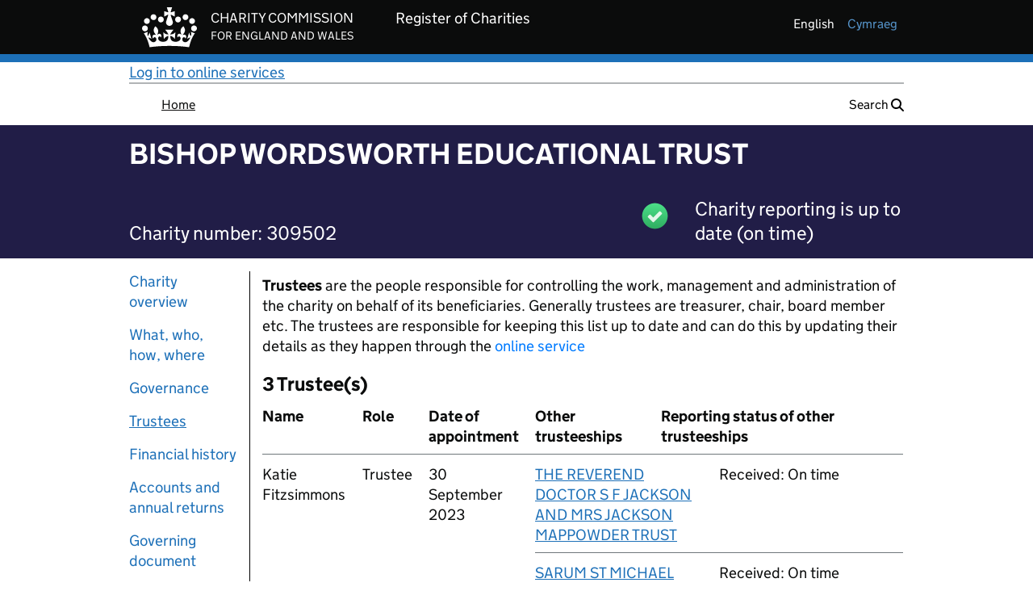

--- FILE ---
content_type: text/javascript
request_url: https://register-of-charities.charitycommission.gov.uk/combo?browserId=chrome&minifierType=js&languageId=en_GB&t=1768505769663&/o/frontend-js-aui-web/aui/aui/aui-min.js&/o/frontend-js-aui-web/liferay/modules.js&/o/frontend-js-aui-web/liferay/aui_sandbox.js&/o/frontend-js-aui-web/aui/attribute-base/attribute-base-min.js&/o/frontend-js-aui-web/aui/attribute-complex/attribute-complex-min.js&/o/frontend-js-aui-web/aui/attribute-core/attribute-core-min.js&/o/frontend-js-aui-web/aui/attribute-observable/attribute-observable-min.js&/o/frontend-js-aui-web/aui/attribute-extras/attribute-extras-min.js&/o/frontend-js-aui-web/aui/event-custom-base/event-custom-base-min.js&/o/frontend-js-aui-web/aui/event-custom-complex/event-custom-complex-min.js&/o/frontend-js-aui-web/aui/oop/oop-min.js&/o/frontend-js-aui-web/aui/aui-base-lang/aui-base-lang-min.js&/o/frontend-js-aui-web/liferay/dependency.js&/o/frontend-js-aui-web/liferay/util.js&/o/oauth2-provider-web/js/liferay.js&/o/frontend-js-web/liferay/dom_task_runner.js&/o/frontend-js-web/liferay/events.js&/o/frontend-js-web/liferay/lazy_load.js&/o/frontend-js-web/liferay/liferay.js&/o/frontend-js-web/liferay/global.bundle.js&/o/frontend-js-web/liferay/portlet.js&/o/frontend-js-web/liferay/workflow.js
body_size: 379745
content:
typeof YUI!="undefined"&&(YUI._YUI=YUI);var YUI=function(){var e=0,t=this,n=arguments,r=n.length,i=function(e,t){return e&&e.hasOwnProperty&&e instanceof t},s=typeof YUI_config!="undefined"&&YUI_config;i(t,YUI)?(t._init(),YUI.GlobalConfig&&t.applyConfig(YUI.GlobalConfig),s&&t.applyConfig(s),r||(t._afterConfig(),t._setup())):t=new YUI;if(r){for(;e<r;e++)t.applyConfig(n[e]);t._afterConfig(),t._setup()}return t.instanceOf=i,t};(function(){var e,t,n="patched-v3.20.6",r=".",i="http://yui.yahooapis.com/",s="yui3-js-enabled",o="yui3-css-stamp",u=function(){},a=Array.prototype.slice,f={"io.xdrReady":1,"io.xdrResponse":1,"SWF.eventHandler":1},l=typeof window!="undefined",c=l?window:null,h=l?c.document:null,p=h&&h.documentElement,d=p&&p.className,v={},m=(new Date).getTime(),g=function(e,t,n,r){e&&e.addEventListener?e.addEventListener(t,n,r):e&&e.attachEvent&&e.attachEvent("on"+t,n)},y=function(e,t,n,r){if(e&&e.removeEventListener)try{e.removeEventListener(t,n,r)}catch(i){}else e&&e.detachEvent&&e.detachEvent("on"+t,n)},b=function(){YUI.Env.DOMReady=!0,l&&y(h,"DOMContentLoaded",b),h&&h.body&&YUI.Env.cssStampEl&&!h.body.contains(YUI.Env.cssStampEl)&&h.body.appendChild(YUI.Env.cssStampEl)},w=function(){YUI.Env.windowLoaded=!0,YUI.Env.DOMReady=!0,l&&y(window,"load",w)},E=function(e,t){var n=e.Env._loader,r=["loader-base"],i=YUI.Env,s=i.mods;return n?(n.ignoreRegistered=!1,n.onEnd=null,n.data=null,n.required=[],n.loadType=null):(n=new e.Loader(e.config),e.Env._loader=n),s&&s.loader&&(r=[].concat(r,YUI.Env.loaderExtras)),YUI.Env.core=e.Array.dedupe([].concat(YUI.Env.core,r)),n},S=function(e,t){for(var n in t)t.hasOwnProperty(n)&&(e[n]=t[n])},x={success:!0};p&&d.indexOf(s)==-1&&(d&&(d+=" "),d+=s,p.className=d),n.indexOf("@")>-1&&(n="3.5.0"),e={applyConfig:function(e){e=e||u;var t,n,r=this.config,i=r.modules,s=r.groups,o=r.aliases,a=this.Env._loader;for(n in e)e.hasOwnProperty(n)&&(t=e[n],i&&n=="modules"?S(i,t):o&&n=="aliases"?S(o,t):s&&n=="groups"?S(s,t):n=="win"?(r[n]=t&&t.contentWindow||t,r.doc=r[n]?r[n].document:null):n!="_yuid"&&(r[n]=t));a&&a._config(e)},_config:function(e){this.applyConfig(e)},_init:function(){var e,t,r=this,s=YUI.Env,u=r.Env,a;r.version=n;if(!u){r.Env={core:["get","features","intl-base","yui-log","yui-later","loader-base","loader-rollup","loader-yui3"],loaderExtras:["loader-rollup","loader-yui3"],mods:{},versions:{},base:i,cdn:i+n+"/",_idx:0,_used:{},_attached:{},_exported:{},_missed:[],_yidx:0,_uidx:0,_guidp:"y",_loaded:{},_BASE_RE:/(?:\?(?:[^&]*&)*([^&]*))?\b(aui|yui(?:-\w+)?)\/\2(?:-(min|debug))?\.js/,parseBasePath:function(e,t){var n=e.match(t),r,i;return n&&(r=RegExp.leftContext||e.slice(0,e.indexOf(n[0])),i=n[3],n[1]&&(r+="?"+n[1]),r={filter:i,path:r}),r},getBase:s&&s.getBase||function(t){var n=h&&h.getElementsByTagName("script")||[],i=u.cdn,s,o,a,f;for(o=0,a=n.length;o<a;++o){f=n[o].src;if(f){s=r.Env.parseBasePath(f,t);if(s){e=s.filter,i=s.path;break}}}return i}},u=r.Env,u._loaded[n]={};if(s&&r!==YUI)u._yidx=++s._yidx,u._guidp=("yui_"+n+"_"+u._yidx+"_"+m).replace(/[^a-z0-9_]+/g,"_");else if(YUI._YUI){s=YUI._YUI.Env,u._yidx+=s._yidx,u._uidx+=s._uidx;for(a in s)a in u||(u[a]=s[a]);delete YUI._YUI}r.id=r.stamp(r),v[r.id]=r}r.constructor=YUI,r.config=r.config||{bootstrap:!0,cacheUse:!0,debug:!0,doc:h,fetchCSS:!0,throwFail:!0,useBrowserConsole:!0,useNativeES5:!0,win:c},h&&!h.getElementById(o)?(t=h.createElement("div"),t.innerHTML='<div id="'+o+'"></div>',YUI.Env.cssStampEl=t.firstChild,h.body?h.body.appendChild(YUI.Env.cssStampEl):p.insertBefore(YUI.Env.cssStampEl,p.firstChild)):h&&h.getElementById(o)&&!YUI.Env.cssStampEl&&(YUI.Env.cssStampEl=h.getElementById(o)),r.config.lang=r.config.lang||"en-US",r.config.base=YUI.config.base||YUI.config.defaultBase&&YUI.config.root&&YUI.config.defaultBase+YUI.config.root||r.Env.getBase(r.Env._BASE_RE);if(!e||!"mindebug".indexOf(e))e="min";e=e?"-"+e:e,r.config.loaderPath=YUI.config.loaderPath||"loader/loader"+e+".js"},_afterConfig:function(){var e=this;e.config.hasOwnProperty("global")||(e.config.global=window||global)},_setup:function(){var e,t=this,n=[],r=YUI.Env.mods,i=t.config.extendedCore||[],s=t.config.core||[].concat(YUI.Env.core).concat(i);for(e=0;e<s.length;e++)r[s[e]]&&n.push(s[e]);t._attach(["yui-base"]),t._attach(n),t.Loader&&E(t)},applyTo:function(e,t,n){if(t in f){var r=v[e],i,s,o;if(r){i=t.split("."),s=r;for(o=0;o<i.length;o+=1)s=s[i[o]],s||this.log("applyTo not found: "+t,"warn","yui");return s&&s.apply(r,n)}return null}return this.log(t+": applyTo not allowed","warn","yui"),null},add:function(e,t,n,r){r=r||{};var i=YUI.Env,s={name:e,fn:t,version:n,details:r},o={},u,a,f,l,c=i.versions;i.mods[e]=s,c[n]=c[n]||{},c[n][e]=s;for(l in v)v.hasOwnProperty(l)&&(a=v[l],o[a.id]||(o[a.id]=!0,u=a.Env._loader,u&&(f=u.getModuleInfo(e),(!f||f.temp)&&u.addModule(r,e))));return this},_attach:function(e,t){var n,r,i,s,o,u,a,f=YUI.Env.mods,l=YUI.Env.aliases,c=this,h,p=YUI.Env._renderedMods,d=c.Env._loader,v=c.Env._attached,m=c.Env._exported,g=e.length,d,y,b,w=[],E,S,x,T,N,C,k;for(n=0;n<g;n++){r=e[n],i=f[r],w.push(r);if(d&&d.conditions[r])for(h in d.conditions[r])d.conditions[r].hasOwnProperty(h)&&(y=d.conditions[r][h],b=y&&(y.ua&&c.UA[y.ua]||y.test&&y.test(c)),b&&w.push(y.name))}e=w,g=e.length;for(n=0;n<g;n++)if(!v[e[n]]){r=e[n],i=f[r];if(l&&l[r]&&!i){c._attach(l[r]);continue}if(!i)T=d&&d.getModuleInfo(r),T&&(i=T,t=!0),!t&&r&&r.indexOf("skin-")===-1&&r.indexOf("css")===-1&&(c.Env._missed.push(r),c.Env._missed=c.Array.dedupe(c.Env._missed),c.message("NOT loaded: "+r,"warn","yui"));else{v[r]=!0;for(h=0;h<c.Env._missed.length;h++)c.Env._missed[h]===r&&(c.message("Found: "+r+" (was reported as missing earlier)","warn","yui"),c.Env._missed.splice(h,1));if(d&&!d._canBeAttached(r))return!0;if(d&&p&&p[r]&&p[r].temp){d.getRequires(p[r]),o=[],T=d.getModuleInfo(r);for(h in T.expanded_map)T.expanded_map.hasOwnProperty(h)&&o.push(h);c._attach(o)}s=i.details,o=s.requires,S=s.es,u=s.use,a=s.after,s.lang&&(o=o||[],o.unshift("intl"));if(o){x=o.length;for(h=0;h<x;h++)if(!
v[o[h]]){if(!c._attach(o))return!1;break}}if(a)for(h=0;h<a.length;h++)if(!v[a[h]]){if(!c._attach(a,!0))return!1;break}if(i.fn){E=[c,r];if(S){k={},C={},E.push(k,C);if(o){x=o.length;for(h=0;h<x;h++)k[o[h]]=m.hasOwnProperty(o[h])?m[o[h]]:c}}if(c.config.throwFail)C=i.fn.apply(S?undefined:i,E);else try{C=i.fn.apply(S?undefined:i,E)}catch(L){return c.error("Attach error: "+r,L,r),!1}S&&(m[r]=C,N=i.details.condition,N&&N.when==="instead"&&(m[N.trigger]=C))}if(u)for(h=0;h<u.length;h++)if(!v[u[h]]){if(!c._attach(u))return!1;break}}}return!0},_delayCallback:function(e,t){var n=this,r=["event-base"];return t=n.Lang.isObject(t)?t:{event:t},t.event==="load"&&r.push("event-synthetic"),function(){var i=arguments;n._use(r,function(){n.on(t.event,function(){i[1].delayUntil=t.event,e.apply(n,i)},t.args)})}},use:function(){var e=a.call(arguments,0),t=e[e.length-1],n=this,r=0,i,s=n.Env,o=!0;n.Lang.isFunction(t)?(e.pop(),n.config.delayUntil&&(t=n._delayCallback(t,n.config.delayUntil))):t=null,n.Lang.isArray(e[0])&&(e=e[0]);if(n.config.cacheUse){while(i=e[r++])if(!s._attached[i]){o=!1;break}if(o)return e.length,n._notify(t,x,e),n}return n._loading?(n._useQueue=n._useQueue||new n.Queue,n._useQueue.add([e,t])):n._use(e,function(n,r){n._notify(t,r,e)}),n},require:function(){var e=a.call(arguments),t;typeof e[e.length-1]=="function"&&(t=e.pop(),e.push(function(n){var r,i=e.length,s=n.Env._exported,o={};for(r=0;r<i;r++)s.hasOwnProperty(e[r])&&(o[e[r]]=s[e[r]]);t.call(undefined,n,o)})),this.use.apply(this,e)},_notify:function(e,t,n){if(!t.success&&this.config.loadErrorFn)this.config.loadErrorFn.call(this,this,e,t,n);else if(e){this.Env._missed&&this.Env._missed.length&&(t.msg="Missing modules: "+this.Env._missed.join(),t.success=!1);if(this.config.throwFail)e(this,t);else try{e(this,t)}catch(r){this.error("use callback error",r,n)}}},_use:function(e,t){this.Array||this._attach(["yui-base"]);var r,i,s,o=this,u=YUI.Env,a=u.mods,f=o.Env,l=f._used,c=u.aliases,h=u._loaderQueue,p=e[0],d=o.Array,v=o.config,m=v.bootstrap,g=[],y,b=[],w=!0,S=v.fetchCSS,x=function(e,t){var r=0,i=[],s,o,f,h,p;if(!e.length)return;if(c){o=e.length;for(r=0;r<o;r++)c[e[r]]&&!a[e[r]]?i=[].concat(i,c[e[r]]):i.push(e[r]);e=i}o=e.length;for(r=0;r<o;r++){s=e[r],t||b.push(s);if(l[s])continue;f=a[s],h=null,p=null,f?(l[s]=!0,h=f.details.requires,p=f.details.use):u._loaded[n][s]?l[s]=!0:g.push(s),h&&h.length&&x(h),p&&p.length&&x(p,1)}},T=function(n){var r=n||{success:!0,msg:"not dynamic"},i,s,u=!0,a=r.data;o._loading=!1,a&&(s=g,g=[],b=[],x(a),i=g.length,i&&[].concat(g).sort().join()==s.sort().join()&&(i=!1)),i&&a?(o._loading=!0,o._use(g,function(){o._attach(a)&&o._notify(t,r,a)})):(a&&(u=o._attach(a)),u&&o._notify(t,r,e)),o._useQueue&&o._useQueue.size()&&!o._loading&&o._use.apply(o,o._useQueue.next())};if(p==="*"){e=[];for(y in a)a.hasOwnProperty(y)&&e.push(y);return w=o._attach(e),w&&T(),o}return(a.loader||a["loader-base"])&&!o.Loader&&o._attach(["loader"+(a.loader?"":"-base")]),m&&o.Loader&&e.length&&(i=E(o),i.require(e),i.ignoreRegistered=!0,i._boot=!0,i.calculate(null,S?null:"js"),e=i.sorted,i._boot=!1),x(e),r=g.length,r&&(g=d.dedupe(g),r=g.length),m&&r&&o.Loader?(o._loading=!0,i=E(o),i.onEnd=T,i.context=o,i.data=e,i.ignoreRegistered=!1,i.require(g),i.insert(null,S?null:"js")):m&&r&&o.Get&&!f.bootstrapped?(o._loading=!0,s=function(){o._loading=!1,h.running=!1,f.bootstrapped=!0,u._bootstrapping=!1,o._attach(["loader"])&&o._use(e,t)},u._bootstrapping?h.add(s):(u._bootstrapping=!0,o.Get.script(v.base+v.loaderPath,{onEnd:s}))):(w=o._attach(e),w&&T()),o},namespace:function(){var e=arguments,t,n=0,i,s,o;for(;n<e.length;n++){t=this,o=e[n];if(o.indexOf(r)>-1){s=o.split(r);for(i=s[0]=="YAHOO"?1:0;i<s.length;i++)t[s[i]]=t[s[i]]||{},t=t[s[i]]}else t[o]=t[o]||{},t=t[o]}return t},log:u,message:u,dump:function(e){return""+e},error:function(e,t,n){var r=this,i;r.config.errorFn&&(i=r.config.errorFn.apply(r,arguments));if(!i)throw t||new Error(e);return r.message(e,"error",""+n),r},guid:function(e){var t=this.Env._guidp+"_"+ ++this.Env._uidx;return e?e+t:t},stamp:function(e,t){var n;if(!e)return e;e.uniqueID&&e.nodeType&&e.nodeType!==9?n=e.uniqueID:n=typeof e=="string"?e:e._yuid;if(!n){n=this.guid();if(!t)try{e._yuid=n}catch(r){n=null}}return n},destroy:function(){var e=this;e.Event&&e.Event._unload(),delete v[e.id],delete e.Env,delete e.config}},YUI.prototype=e;for(t in e)e.hasOwnProperty(t)&&(YUI[t]=e[t]);YUI.applyConfig=function(e){if(!e)return;YUI.GlobalConfig&&this.prototype.applyConfig.call(this,YUI.GlobalConfig),this.prototype.applyConfig.call(this,e),YUI.GlobalConfig=this.config},YUI._init(),l?(g(h,"DOMContentLoaded",b),g(window,"load",w)):(b(),w()),YUI.Env.add=g,YUI.Env.remove=y,typeof exports=="object"&&(exports.YUI=YUI,YUI.setLoadHook=function(e){YUI._getLoadHook=e},YUI._getLoadHook=null),YUI.Env[n]={}})(),YUI.add("yui-base",function(e,t){function m(e,t,n){var r,i;t||(t=0);if(n||m.test(e))try{return d.slice.call(e,t)}catch(s){i=[];for(r=e.length;t<r;++t)i.push(e[t]);return i}return[e]}function g(){this._init(),this.add.apply(this,arguments)}var n=e.Lang||(e.Lang={}),r=String.prototype,i=Object.prototype.toString,s={"undefined":"undefined",number:"number","boolean":"boolean",string:"string","[object Function]":"function","[object RegExp]":"regexp","[object Array]":"array","[object Date]":"date","[object Error]":"error"},o=/\{\s*([^|}]+?)\s*(?:\|([^}]*))?\s*\}/g,u="	\n\f\r \u00a0\u1680\u180e\u2000\u2001\u2002\u2003\u2004\u2005\u2006\u2007\u2008\u2009\u200a\u2028\u2029\u202f\u205f\u3000\ufeff",a="[	-\r \u00a0\u1680\u180e\u2000-\u200a\u2028\u2029\u202f\u205f\u3000\ufeff]+",f=new RegExp("^"+a),l=new RegExp(a+"$"),c=new RegExp(f.source+"|"+l.source,"g"),h=/\{\s*\[(?:native code|function)\]\s*\}/i;n._isNative=function(t){return!!(e.config.useNativeES5&&t&&h.test(t))},n.isArray=n._isNative(Array.isArray)?Array.isArray:function(e){return n.type(e)==="array"},n.isBoolean=function(e){return typeof e=="boolean"},n.isDate=function(e){return n.type(e)==="date"&&e.toString
()!=="Invalid Date"&&!isNaN(e)},n.isFunction=function(e){return n.type(e)==="function"},n.isNull=function(e){return e===null},n.isNumber=function(e){return typeof e=="number"&&isFinite(e)},n.isObject=function(e,t){var r=typeof e;return e&&(r==="object"||!t&&(r==="function"||n.isFunction(e)))||!1},n.isRegExp=function(e){return n.type(e)==="regexp"},n.isString=function(e){return typeof e=="string"},n.isUndefined=function(e){return typeof e=="undefined"},n.isValue=function(e){var t=n.type(e);switch(t){case"number":return isFinite(e);case"null":case"undefined":return!1;default:return!!t}},n.now=Date.now||function(){return(new Date).getTime()},n.sub=function(e,t){function n(e,t){var r;if(typeof e[t]!="undefined")return e[t];t=t.split("."),r=t.slice(1).join("."),t=t[0];if(r&&typeof e[t]=="object"&&e[t]!==null)return n(e[t],r)}return e.replace?e.replace(o,function(e,r){var i=r.indexOf(".")>-1?n(t,r):t[r];return typeof i=="undefined"?e:i}):e},n.trim=n._isNative(r.trim)&&!u.trim()?function(e){return e&&e.trim?e.trim():e}:function(e){try{return e.replace(c,"")}catch(t){return e}},n.trimLeft=n._isNative(r.trimLeft)&&!u.trimLeft()?function(e){return e.trimLeft()}:function(e){return e.replace(f,"")},n.trimRight=n._isNative(r.trimRight)&&!u.trimRight()?function(e){return e.trimRight()}:function(e){return e.replace(l,"")},n.type=function(e){return s[typeof e]||s[i.call(e)]||(e?"object":"null")};var p=e.Lang,d=Array.prototype,v=Object.prototype.hasOwnProperty;e.Array=m,m.dedupe=p._isNative(Object.create)?function(e){var t=Object.create(null),n=[],r,i,s;for(r=0,s=e.length;r<s;++r)i=e[r],t[i]||(t[i]=1,n.push(i));return n}:function(e){var t={},n=[],r,i,s;for(r=0,s=e.length;r<s;++r)i=e[r],v.call(t,i)||(t[i]=1,n.push(i));return n},m.each=m.forEach=p._isNative(d.forEach)?function(t,n,r){return d.forEach.call(t||[],n,r||e),e}:function(t,n,r){for(var i=0,s=t&&t.length||0;i<s;++i)i in t&&n.call(r||e,t[i],i,t);return e},m.hash=function(e,t){var n={},r=t&&t.length||0,i,s;for(i=0,s=e.length;i<s;++i)i in e&&(n[e[i]]=r>i&&i in t?t[i]:!0);return n},m.indexOf=p._isNative(d.indexOf)?function(e,t,n){return d.indexOf.call(e,t,n)}:function(e,t,n){var r=e.length;n=+n||0,n=(n>0||-1)*Math.floor(Math.abs(n)),n<0&&(n+=r,n<0&&(n=0));for(;n<r;++n)if(n in e&&e[n]===t)return n;return-1},m.numericSort=function(e,t){return e-t},m.some=p._isNative(d.some)?function(e,t,n){return d.some.call(e,t,n)}:function(e,t,n){for(var r=0,i=e.length;r<i;++r)if(r in e&&t.call(n,e[r],r,e))return!0;return!1},m.test=function(e){var t=0;if(p.isArray(e))t=1;else if(p.isObject(e))try{"length"in e&&!e.tagName&&(!e.scrollTo||!e.document)&&!e.apply&&(t=2)}catch(n){}return t},g.prototype={_init:function(){this._q=[]},next:function(){return this._q.shift()},last:function(){return this._q.pop()},add:function(){return this._q.push.apply(this._q,arguments),this},size:function(){return this._q.length}},e.Queue=g,YUI.Env._loaderQueue=YUI.Env._loaderQueue||new g;var y="__",v=Object.prototype.hasOwnProperty,b=e.Lang.isObject;e.cached=function(e,t,n){return t||(t={}),function(r){var i=arguments.length>1?Array.prototype.join.call(arguments,y):String(r);if(!(i in t)||n&&t[i]==n)t[i]=e.apply(e,arguments);return t[i]}},e.getLocation=function(){var t=e.config.win;return t&&t.location},e.merge=function(){var e=0,t=arguments.length,n={},r,i;for(;e<t;++e){i=arguments[e];for(r in i)v.call(i,r)&&(n[r]=i[r])}return n},e.mix=function(t,n,r,i,s,o){var u,a,f,l,c,h,p;if(!t||!n)return t||e;if(s){s===2&&e.mix(t.prototype,n.prototype,r,i,0,o),f=s===1||s===3?n.prototype:n,p=s===1||s===4?t.prototype:t;if(!f||!p)return t}else f=n,p=t;u=r&&!o;if(i)for(l=0,h=i.length;l<h;++l){c=i[l];if(!v.call(f,c))continue;a=u?!1:c in p;if(o&&a&&b(p[c],!0)&&b(f[c],!0))e.mix(p[c],f[c],r,null,0,o);else if(r||!a)p[c]=f[c]}else{for(c in f){if(!v.call(f,c))continue;a=u?!1:c in p;if(o&&a&&b(p[c],!0)&&b(f[c],!0))e.mix(p[c],f[c],r,null,0,o);else if(r||!a)p[c]=f[c]}e.Object._hasEnumBug&&e.mix(p,f,r,e.Object._forceEnum,s,o)}return t};var p=e.Lang,v=Object.prototype.hasOwnProperty,w,E=e.Object=p._isNative(Object.create)?function(e){return Object.create(e)}:function(){function e(){}return function(t){return e.prototype=t,new e}}(),S=E._forceEnum=["hasOwnProperty","isPrototypeOf","propertyIsEnumerable","toString","toLocaleString","valueOf"],x=E._hasEnumBug=!{valueOf:0}.propertyIsEnumerable("valueOf"),T=E._hasProtoEnumBug=function(){}.propertyIsEnumerable("prototype"),N=E.owns=function(e,t){return!!e&&v.call(e,t)};E.hasKey=N,E.keys=p._isNative(Object.keys)&&!T?Object.keys:function(e){if(!p.isObject(e))throw new TypeError("Object.keys called on a non-object");var t=[],n,r,i;if(T&&typeof e=="function")for(r in e)N(e,r)&&r!=="prototype"&&t.push(r);else for(r in e)N(e,r)&&t.push(r);if(x)for(n=0,i=S.length;n<i;++n)r=S[n],N(e,r)&&t.push(r);return t},E.values=function(e){var t=E.keys(e),n=0,r=t.length,i=[];for(;n<r;++n)i.push(e[t[n]]);return i},E.size=function(e){try{return E.keys(e).length}catch(t){return 0}},E.hasValue=function(t,n){return e.Array.indexOf(E.values(t),n)>-1},E.each=function(t,n,r,i){var s;for(s in t)(i||N(t,s))&&n.call(r||e,t[s],s,t);return e},E.some=function(t,n,r,i){var s;for(s in t)if(i||N(t,s))if(n.call(r||e,t[s],s,t))return!0;return!1},E.getValue=function(t,n){if(!p.isObject(t))return w;var r,i=e.Array(n),s=i.length;for(r=0;t!==w&&r<s;r++)t=t[i[r]];return t},E.setValue=function(t,n,r){var i,s=e.Array(n),o=s.length-1,u=t;if(o>=0){for(i=0;u!==w&&i<o;i++)u=u[s[i]];if(u===w)return w;u[s[i]]=r}return t},E.isEmpty=function(e){return!E.keys(Object(e)).length},YUI.Env.parseUA=function(t){var n=function(e){var t=0;return parseFloat(e.replace(/\./g,function(){return t++===1?"":"."}))},r=e.config.win,i=r&&r.navigator,s={ie:0,opera:0,gecko:0,webkit:0,safari:0,chrome:0,mobile:null,air:0,phantomjs:0,ipad:0,iphone:0,ipod:0,ios:null,android:0,silk:0,ubuntu:0,accel:!1,webos:0,caja:i&&i.cajaVersion,secure:!1,os:null,nodejs:0,winjs:typeof Windows!="undefined"&&!!Windows.System,touchEnabled:!1},o=t||i&&i.userAgent,u=r&&r.location
,a=u&&u.href,f;return s.userAgent=o,s.secure=a&&a.toLowerCase().indexOf("https")===0,o&&(/windows|win32/i.test(o)?s.os="windows":/macintosh|mac_powerpc/i.test(o)?s.os="macintosh":/android/i.test(o)?s.os="android":/symbos/i.test(o)?s.os="symbos":/linux/i.test(o)?s.os="linux":/rhino/i.test(o)&&(s.os="rhino"),/KHTML/.test(o)&&(s.webkit=1),/IEMobile|XBLWP7/.test(o)&&(s.mobile="windows"),/Fennec/.test(o)&&(s.mobile="gecko"),f=o.match(/AppleWebKit\/([^\s]*)/),f&&f[1]&&(s.webkit=n(f[1]),s.safari=s.webkit,/PhantomJS/.test(o)&&(f=o.match(/PhantomJS\/([^\s]*)/),f&&f[1]&&(s.phantomjs=n(f[1]))),/ Mobile\//.test(o)||/iPad|iPod|iPhone/.test(o)?(s.mobile="Apple",f=o.match(/OS ([^\s]*)/),f&&f[1]&&(f=n(f[1].replace("_","."))),s.ios=f,s.os="ios",s.ipad=s.ipod=s.iphone=0,f=o.match(/iPad|iPod|iPhone/),f&&f[0]&&(s[f[0].toLowerCase()]=s.ios)):(f=o.match(/NokiaN[^\/]*|webOS\/\d\.\d/),f&&(s.mobile=f[0]),/webOS/.test(o)&&(s.mobile="WebOS",f=o.match(/webOS\/([^\s]*);/),f&&f[1]&&(s.webos=n(f[1]))),/ Android/.test(o)&&(s.mobile="Android",f=o.match(/Android ([^\s]*);/),f&&f[1]&&(s.android=n(f[1]))),/Silk/.test(o)&&(f=o.match(/Silk\/([^\s]*)/),f&&f[1]&&(s.silk=n(f[1])),s.android||(s.android=2.34,s.os="Android"),/Accelerated=true/.test(o)&&(s.accel=!0))),f=o.match(/OPR\/(\d+\.\d+)/),f&&f[1]?s.opera=n(f[1]):(f=o.match(/(Chrome|CrMo|CriOS)\/([^\s]*)/),f&&f[1]&&f[2]?(s.chrome=n(f[2]),s.safari=0,f[1]==="CrMo"&&(s.mobile="chrome")):(f=o.match(/AdobeAIR\/([^\s]*)/),f&&(s.air=f[0])))),f=o.match(/Ubuntu\ (\d+\.\d+)/),f&&f[1]&&(s.os="linux",s.ubuntu=n(f[1]),f=o.match(/\ WebKit\/([^\s]*)/),f&&f[1]&&(s.webkit=n(f[1])),f=o.match(/\ Chromium\/([^\s]*)/),f&&f[1]&&(s.chrome=n(f[1])),/ Mobile$/.test(o)&&(s.mobile="Ubuntu")),s.webkit||(/Opera/.test(o)?(f=o.match(/Opera[\s\/]([^\s]*)/),f&&f[1]&&(s.opera=n(f[1])),f=o.match(/Version\/([^\s]*)/),f&&f[1]&&(s.opera=n(f[1])),/Opera Mobi/.test(o)&&(s.mobile="opera",f=o.replace("Opera Mobi","").match(/Opera ([^\s]*)/),f&&f[1]&&(s.opera=n(f[1]))),f=o.match(/Opera Mini[^;]*/),f&&(s.mobile=f[0])):(f=o.match(/MSIE ([^;]*)|Trident.*; rv:([0-9.]+)/),f&&(f[1]||f[2])?s.ie=n(f[1]||f[2]):(f=o.match(/Gecko\/([^\s]*)/),f&&(s.gecko=1,f=o.match(/rv:([^\s\)]*)/),f&&f[1]&&(s.gecko=n(f[1]),/Mobile|Tablet/.test(o)&&(s.mobile="ffos"))))))),r&&i&&!(s.chrome&&s.chrome<6)&&(s.touchEnabled="ontouchstart"in r||"msMaxTouchPoints"in i&&i.msMaxTouchPoints>0),t||(typeof process=="object"&&process.versions&&process.versions.node&&(s.os=process.platform,s.nodejs=n(process.versions.node)),YUI.Env.UA=s),s},e.UA=YUI.Env.UA||YUI.Env.parseUA(),e.UA.compareVersions=function(e,t){var n,r,i,s,o,u;if(e===t)return 0;r=(e+"").split("."),s=(t+"").split(".");for(o=0,u=Math.max(r.length,s.length);o<u;++o){n=parseInt(r[o],10),i=parseInt(s[o],10),isNaN(n)&&(n=0),isNaN(i)&&(i=0);if(n<i)return-1;if(n>i)return 1}return 0},YUI.Env.aliases={anim:["anim-base","anim-color","anim-curve","anim-easing","anim-node-plugin","anim-scroll","anim-xy"],"anim-shape-transform":["anim-shape"],app:["app-base","app-content","app-transitions","lazy-model-list","model","model-list","model-sync-rest","model-sync-local","router","view","view-node-map"],attribute:["attribute-base","attribute-complex"],"attribute-events":["attribute-observable"],autocomplete:["autocomplete-base","autocomplete-sources","autocomplete-list","autocomplete-plugin"],axes:["axis-numeric","axis-category","axis-time","axis-stacked"],"axes-base":["axis-numeric-base","axis-category-base","axis-time-base","axis-stacked-base"],base:["base-base","base-pluginhost","base-build"],cache:["cache-base","cache-offline","cache-plugin"],charts:["charts-base"],collection:["array-extras","arraylist","arraylist-add","arraylist-filter","array-invoke"],color:["color-base","color-hsl","color-harmony"],controller:["router"],dataschema:["dataschema-base","dataschema-json","dataschema-xml","dataschema-array","dataschema-text"],datasource:["datasource-local","datasource-io","datasource-get","datasource-function","datasource-cache","datasource-jsonschema","datasource-xmlschema","datasource-arrayschema","datasource-textschema","datasource-polling"],datatable:["datatable-core","datatable-table","datatable-head","datatable-body","datatable-base","datatable-column-widths","datatable-message","datatable-mutable","datatable-sort","datatable-datasource"],datatype:["datatype-date","datatype-number","datatype-xml"],"datatype-date":["datatype-date-parse","datatype-date-format","datatype-date-math"],"datatype-number":["datatype-number-parse","datatype-number-format"],"datatype-xml":["datatype-xml-parse","datatype-xml-format"],dd:["dd-ddm-base","dd-ddm","dd-ddm-drop","dd-drag","dd-proxy","dd-constrain","dd-drop","dd-scroll","dd-delegate"],dom:["dom-base","dom-screen","dom-style","selector-native","selector"],editor:["frame","editor-selection","exec-command","editor-base","editor-para","editor-br","editor-bidi","editor-tab","createlink-base"],event:["event-base","event-delegate","event-synthetic","event-mousewheel","event-mouseenter","event-key","event-focus","event-resize","event-hover","event-outside","event-touch","event-move","event-flick","event-valuechange","event-tap"],"event-custom":["event-custom-base","event-custom-complex"],"event-gestures":["event-flick","event-move"],handlebars:["handlebars-compiler"],highlight:["highlight-base","highlight-accentfold"],history:["history-base","history-hash","history-html5"],io:["io-base","io-xdr","io-form","io-upload-iframe","io-queue"],json:["json-parse","json-stringify"],loader:["loader-base","loader-rollup","loader-yui3"],"loader-pathogen-encoder":["loader-base","loader-rollup","loader-yui3","loader-pathogen-combohandler"],node:["node-base","node-event-delegate","node-pluginhost","node-screen","node-style"],pluginhost:["pluginhost-base","pluginhost-config"],querystring:["querystring-parse","querystring-stringify"],recordset:["recordset-base","recordset-sort","recordset-filter","recordset-indexer"],resize:["resize-base","resize-proxy","resize-constrain"],slider:["slider-base","slider-value-range"
,"clickable-rail","range-slider"],template:["template-base","template-micro"],text:["text-accentfold","text-wordbreak"],widget:["widget-base","widget-htmlparser","widget-skin","widget-uievents"]}},"patched-v3.20.6",{use:["yui-base","get","features","intl-base","yui-log","yui-later","loader-base","loader-rollup","loader-yui3"]}),YUI.add("get",function(e,t){var n=e.Lang,r,i,s;e.Get=i={cssOptions:{attributes:{rel:"stylesheet"},doc:e.config.linkDoc||e.config.doc,pollInterval:50},jsOptions:{autopurge:!0,doc:e.config.scriptDoc||e.config.doc},options:{attributes:{charset:"utf-8"},purgethreshold:20},REGEX_CSS:/\.css(?:[?;].*)?$/i,REGEX_JS:/\.js(?:[?;].*)?$/i,_insertCache:{},_pending:null,_purgeNodes:[],_queue:[],abort:function(e){var t,n,r,i,s;if(!e.abort){n=e,s=this._pending,e=null;if(s&&s.transaction.id===n)e=s.transaction,this._pending=null;else for(t=0,i=this._queue.length;t<i;++t){r=this._queue[t].transaction;if(r.id===n){e=r,this._queue.splice(t,1);break}}}e&&e.abort()},css:function(e,t,n){return this._load("css",e,t,n)},js:function(e,t,n){return this._load("js",e,t,n)},load:function(e,t,n){return this._load(null,e,t,n)},_autoPurge:function(e){e&&this._purgeNodes.length>=e&&this._purge(this._purgeNodes)},_getEnv:function(){var t=e.config.doc,n=e.UA;return this._env={async:t&&t.createElement("script").async===!0||n.ie>=10,cssFail:n.gecko>=9||n.compareVersions(n.webkit,535.24)>=0,cssLoad:(!n.gecko&&!n.webkit||n.gecko>=9||n.compareVersions(n.webkit,535.24)>=0)&&!(n.chrome&&n.chrome<=18),preservesScriptOrder:!!(n.gecko||n.opera||n.ie&&n.ie>=10)}},_getTransaction:function(t,r){var i=[],o,u,a,f;n.isArray(t)||(t=[t]),r=e.merge(this.options,r),r.attributes=e.merge(this.options.attributes,r.attributes);for(o=0,u=t.length;o<u;++o){f=t[o],a={attributes:{}};if(typeof f=="string")a.url=f;else{if(!f.url)continue;e.mix(a,f,!1,null,0,!0),f=f.url}e.mix(a,r,!1,null,0,!0),a.type||(this.REGEX_CSS.test(f)?a.type="css":(!this.REGEX_JS.test(f),a.type="js")),e.mix(a,a.type==="js"?this.jsOptions:this.cssOptions,!1,null,0,!0),a.attributes.id||(a.attributes.id=e.guid()),a.win?a.doc=a.win.document:a.win=a.doc.defaultView||a.doc.parentWindow,a.charset&&(a.attributes.charset=a.charset),i.push(a)}return new s(i,r)},_load:function(e,t,n,r){var s;return typeof n=="function"&&(r=n,n={}),n||(n={}),n.type=e,n._onFinish=i._onTransactionFinish,this._env||this._getEnv(),s=this._getTransaction(t,n),this._queue.push({callback:r,transaction:s}),this._next(),s},_onTransactionFinish:function(){i._pending=null,i._next()},_next:function(){var e;if(this._pending)return;e=this._queue.shift(),e&&(this._pending=e,e.transaction.execute(e.callback))},_purge:function(t){var n=this._purgeNodes,r=t!==n,i,s;while(s=t.pop()){if(!s._yuiget_finished)continue;s.parentNode&&s.parentNode.removeChild(s),r&&(i=e.Array.indexOf(n,s),i>-1&&n.splice(i,1))}}},i.script=i.js,i.Transaction=s=function(t,n){var r=this;r.id=s._lastId+=1,r.data=n.data,r.errors=[],r.nodes=[],r.options=n,r.requests=t,r._callbacks=[],r._queue=[],r._reqsWaiting=0,r.tId=r.id,r.win=n.win||e.config.win},s._lastId=0,s.prototype={_state:"new",abort:function(e){this._pending=null,this._pendingCSS=null,this._pollTimer=clearTimeout(this._pollTimer),this._queue=[],this._reqsWaiting=0,this.errors.push({error:e||"Aborted"}),this._finish()},execute:function(e){var t=this,n=t.requests,r=t._state,i,s,o,u;if(r==="done"){e&&e(t.errors.length?t.errors:null,t);return}e&&t._callbacks.push(e);if(r==="executing")return;t._state="executing",t._queue=o=[],t.options.timeout&&(t._timeout=setTimeout(function(){t.abort("Timeout")},t.options.timeout)),t._reqsWaiting=n.length;for(i=0,s=n.length;i<s;++i)u=n[i],u.async||u.type==="css"?t._insert(u):o.push(u);t._next()},purge:function(){i._purge(this.nodes)},_createNode:function(e,t,n){var i=n.createElement(e),s,o;r||(o=n.createElement("div"),o.setAttribute("class","a"),r=o.className==="a"?{}:{"for":"htmlFor","class":"className"});for(s in t)t.hasOwnProperty(s)&&i.setAttribute(r[s]||s,t[s]);return i},_finish:function(){var e=this.errors.length?this.errors:null,t=this.options,n=t.context||this,r,i,s;if(this._state==="done")return;this._state="done";for(i=0,s=this._callbacks.length;i<s;++i)this._callbacks[i].call(n,e,this);r=this._getEventData(),e?(t.onTimeout&&e[e.length-1].error==="Timeout"&&t.onTimeout.call(n,r),t.onFailure&&t.onFailure.call(n,r)):t.onSuccess&&t.onSuccess.call(n,r),t.onEnd&&t.onEnd.call(n,r),t._onFinish&&t._onFinish()},_getEventData:function(t){return t?e.merge(this,{abort:this.abort,purge:this.purge,request:t,url:t.url,win:t.win}):this},_getInsertBefore:function(t){var n=t.doc,r=t.insertBefore,s,o;return r?typeof r=="string"?n.getElementById(r):r:(s=i._insertCache,o=e.stamp(n),(r=s[o])?r:(r=n.getElementsByTagName("base")[0])?s[o]=r:(r=n.head||n.getElementsByTagName("head")[0],r?(r.appendChild(n.createTextNode("")),s[o]=r.lastChild):s[o]=n.getElementsByTagName("script")[0]))},_insert:function(t){function c(){u._progress("Failed to load "+t.url,t)}function h(){f&&clearTimeout(f),u._progress(null,t)}var n=i._env,r=this._getInsertBefore(t),s=t.type==="js",o=t.node,u=this,a=e.UA,f,l;o||(s?l="script":!n.cssLoad&&a.gecko?l="style":(l="link",delete t.attributes.charset),o=t.node=this._createNode(l,t.attributes,t.doc)),Liferay.CSP&&Liferay.CSP.nonce&&["link","script","style"].includes(l)&&o.setAttribute("nonce",Liferay.CSP.nonce),s?(o.setAttribute("src",t.url),t.async?o.async=!0:(n.async&&(o.async=!1),n.preservesScriptOrder||(this._pending=t))):!n.cssLoad&&a.gecko?o.innerHTML=(t.attributes.charset?'@charset "'+t.attributes.charset+'";':"")+'@import "'+t.url+'";':o.setAttribute("href",t.url),s&&a.ie&&(a.ie<9||document.documentMode&&document.documentMode<9)?o.onreadystatechange=function(){/loaded|complete/.test(o.readyState)&&(o.onreadystatechange=null,h())}:!s&&!n.cssLoad?this._poll(t):(a.ie>=10?(o.onerror=function(){setTimeout(c,0)},o.onload=function(){setTimeout(h,0)}):(o.onerror=c,o.onload=h),!n.cssFail&&!s&&(f=setTimeout(c,t.timeout||3e3))),this.nodes.push
(o),r.parentNode.insertBefore(o,r)},_next:function(){if(this._pending)return;this._queue.length?this._insert(this._queue.shift()):this._reqsWaiting||this._finish()},_poll:function(t){var n=this,r=n._pendingCSS,i=e.UA.webkit,s,o,u,a,f,l;if(t){r||(r=n._pendingCSS=[]),r.push(t);if(n._pollTimer)return}n._pollTimer=null;for(s=0;s<r.length;++s){f=r[s];if(i){l=f.doc.styleSheets,u=l.length,a=f.node.href;while(--u>=0)if(l[u].href===a){r.splice(s,1),s-=1,n._progress(null,f);break}}else try{o=!!f.node.sheet.cssRules,r.splice(s,1),s-=1,n._progress(null,f)}catch(c){}}r.length&&(n._pollTimer=setTimeout(function(){n._poll.call(n)},n.options.pollInterval))},_progress:function(e,t){var n=this.options;e&&(t.error=e,this.errors.push({error:e,request:t})),t.node._yuiget_finished=t.finished=!0,n.onProgress&&n.onProgress.call(n.context||this,this._getEventData(t)),t.autopurge&&(i._autoPurge(this.options.purgethreshold),i._purgeNodes.push(t.node)),this._pending===t&&(this._pending=null),this._reqsWaiting-=1,this._next()}}},"patched-v3.20.6",{requires:["yui-base"]}),YUI.add("features",function(e,t){var n={};e.mix(e.namespace("Features"),{tests:n,add:function(e,t,r){n[e]=n[e]||{},n[e][t]=r},all:function(t,r){var i=n[t],s=[];return i&&e.Object.each(i,function(n,i){s.push(i+":"+(e.Features.test(t,i,r)?1:0))}),s.length?s.join(";"):""},test:function(t,r,i){i=i||[];var s,o,u,a=n[t],f=a&&a[r];return!f||(s=f.result,e.Lang.isUndefined(s)&&(o=f.ua,o&&(s=e.UA[o]),u=f.test,u&&(!o||s)&&(s=u.apply(e,i)),f.result=s)),s}});var r=e.Features.add;r("load","0",{name:"app-transitions-native",test:function(e){var t=e.config.doc,n=t?t.documentElement:null;return n&&n.style?"MozTransition"in n.style||"WebkitTransition"in n.style||"transition"in n.style:!1},trigger:"app-transitions"}),r("load","1",{name:"autocomplete-list-keys",test:function(e){return!e.UA.ios&&!e.UA.android},trigger:"autocomplete-list"}),r("load","2",{name:"dd-gestures",trigger:"dd-drag",ua:"touchEnabled"}),r("load","3",{name:"dom-style-ie",test:function(e){var t=e.Features.test,n=e.Features.add,r=e.config.win,i=e.config.doc,s="documentElement",o=!1;return n("style","computedStyle",{test:function(){return r&&"getComputedStyle"in r}}),n("style","opacity",{test:function(){return i&&"opacity"in i[s].style}}),o=!t("style","opacity")&&!t("style","computedStyle"),o},trigger:"dom-style"}),r("load","4",{name:"editor-para-ie",trigger:"editor-para",ua:"ie",when:"instead"}),r("load","5",{name:"event-base-ie",test:function(e){var t=e.config.doc&&e.config.doc.implementation;return t&&!t.hasFeature("Events","2.0")},trigger:"node-base"}),r("load","6",{name:"graphics-canvas",test:function(e){var t=e.config.doc,n=e.config.defaultGraphicEngine&&e.config.defaultGraphicEngine=="canvas",r=t&&t.createElement("canvas"),i=t&&t.implementation.hasFeature("http://www.w3.org/TR/SVG11/feature#BasicStructure","1.1");return(!i||n)&&r&&r.getContext&&r.getContext("2d")},trigger:"graphics"}),r("load","7",{name:"graphics-canvas-default",test:function(e){var t=e.config.doc,n=e.config.defaultGraphicEngine&&e.config.defaultGraphicEngine=="canvas",r=t&&t.createElement("canvas"),i=t&&t.implementation.hasFeature("http://www.w3.org/TR/SVG11/feature#BasicStructure","1.1");return(!i||n)&&r&&r.getContext&&r.getContext("2d")},trigger:"graphics"}),r("load","8",{name:"graphics-svg",test:function(e){var t=e.config.doc,n=!e.config.defaultGraphicEngine||e.config.defaultGraphicEngine!="canvas",r=t&&t.createElement("canvas"),i=t&&t.implementation.hasFeature("http://www.w3.org/TR/SVG11/feature#BasicStructure","1.1");return i&&(n||!r)},trigger:"graphics"}),r("load","9",{name:"graphics-svg-default",test:function(e){var t=e.config.doc,n=!e.config.defaultGraphicEngine||e.config.defaultGraphicEngine!="canvas",r=t&&t.createElement("canvas"),i=t&&t.implementation.hasFeature("http://www.w3.org/TR/SVG11/feature#BasicStructure","1.1");return i&&(n||!r)},trigger:"graphics"}),r("load","10",{name:"graphics-vml",test:function(e){var t=e.config.doc,n=t&&t.createElement("canvas");return t&&!t.implementation.hasFeature("http://www.w3.org/TR/SVG11/feature#BasicStructure","1.1")&&(!n||!n.getContext||!n.getContext("2d"))},trigger:"graphics"}),r("load","11",{name:"graphics-vml-default",test:function(e){var t=e.config.doc,n=t&&t.createElement("canvas");return t&&!t.implementation.hasFeature("http://www.w3.org/TR/SVG11/feature#BasicStructure","1.1")&&(!n||!n.getContext||!n.getContext("2d"))},trigger:"graphics"}),r("load","12",{name:"history-hash-ie",test:function(e){var t=e.config.doc&&e.config.doc.documentMode;return e.UA.ie&&(!("onhashchange"in e.config.win)||!t||t<8)},trigger:"history-hash"}),r("load","13",{name:"io-nodejs",trigger:"io-base",ua:"nodejs"}),r("load","14",{name:"json-parse-shim",test:function(e){function i(e,t){return e==="ok"?!0:t}var t=e.config.global.JSON,n=Object.prototype.toString.call(t)==="[object JSON]"&&t,r=e.config.useNativeJSONParse!==!1&&!!n;if(r)try{r=n.parse('{"ok":false}',i).ok}catch(s){r=!1}return!r},trigger:"json-parse"}),r("load","15",{name:"json-stringify-shim",test:function(e){var t=e.config.global.JSON,n=Object.prototype.toString.call(t)==="[object JSON]"&&t,r=e.config.useNativeJSONStringify!==!1&&!!n;if(r)try{r="0"===n.stringify(0)}catch(i){r=!1}return!r},trigger:"json-stringify"}),r("load","16",{name:"scrollview-base-ie",trigger:"scrollview-base",ua:"ie"}),r("load","17",{name:"selector-css2",test:function(e){var t=e.config.doc,n=t&&!("querySelectorAll"in t);return n},trigger:"selector"}),r("load","18",{name:"transition-timer",test:function(e){var t=e.config.doc,n=t?t.documentElement:null,r=!0;return n&&n.style&&(r=!("MozTransition"in n.style||"WebkitTransition"in n.style||"transition"in n.style)),r},trigger:"transition"}),r("load","19",{name:"widget-base-ie",trigger:"widget-base",ua:"ie"}),r("load","20",{name:"yql-jsonp",test:function(e){return!e.UA.nodejs&&!e.UA.winjs},trigger:"yql"}),r("load","21",{name:"yql-nodejs",trigger:"yql",ua:"nodejs"}),r("load","22",{name:"yql-winjs",trigger:"yql",ua:"winjs"})},"patched-v3.20.6"
,{requires:["yui-base"]}),YUI.add("intl-base",function(e,t){var n=/[, ]/;e.mix(e.namespace("Intl"),{lookupBestLang:function(t,r){function a(e){var t;for(t=0;t<r.length;t+=1)if(e.toLowerCase()===r[t].toLowerCase())return r[t]}var i,s,o,u;e.Lang.isString(t)&&(t=t.split(n));for(i=0;i<t.length;i+=1){s=t[i];if(!s||s==="*")continue;while(s.length>0){o=a(s);if(o)return o;u=s.lastIndexOf("-");if(!(u>=0))break;s=s.substring(0,u),u>=2&&s.charAt(u-2)==="-"&&(s=s.substring(0,u-2))}}return""}})},"patched-v3.20.6",{requires:["yui-base"]}),YUI.add("yui-log",function(e,t){var n=e,r="yui:log",i="undefined",s={debug:1,info:2,warn:4,error:8};n.log=function(e,t,o,u){var a,f,l,c,h,p,d=n,v=d.config,m=d.fire?d:YUI.Env.globalEvents;return v.debug&&(o=o||"",typeof o!="undefined"&&(f=v.logExclude,l=v.logInclude,!l||o in l?l&&o in l?a=!l[o]:f&&o in f&&(a=f[o]):a=1,typeof t=="undefined"&&(t="info"),d.config.logLevel=d.config.logLevel||"debug",p=s[d.config.logLevel.toLowerCase()],t in s&&s[t]<p&&(a=1)),a||(v.useBrowserConsole&&(c=o?o+": "+e:e,d.Lang.isFunction(v.logFn)?v.logFn.call(d,e,t,o):typeof console!==i&&console.log?(h=t&&console[t]&&t in s?t:"log",console[h](c)):typeof opera!==i&&opera.postError(c)),m&&!u&&(m===d&&!m.getEvent(r)&&m.publish(r,{broadcast:2}),m.fire(r,{msg:e,cat:t,src:o})))),d},n.message=function(){return n.log.apply(n,arguments)}},"patched-v3.20.6",{requires:["yui-base"]}),YUI.add("yui-later",function(e,t){var n=[];e.later=function(t,r,i,s,o){t=t||0,s=e.Lang.isUndefined(s)?n:e.Array(s),r=r||e.config.win||e;var u=!1,a=r&&e.Lang.isString(i)?r[i]:i,f=function(){u||(a.apply?a.apply(r,s||n):a(s[0],s[1],s[2],s[3]))},l=o?setInterval(f,t):setTimeout(f,t);return{id:l,interval:o,cancel:function(){u=!0,this.interval?clearInterval(l):clearTimeout(l)}}},e.Lang.later=e.later},"patched-v3.20.6",{requires:["yui-base"]}),YUI.add("loader-base",function(e,t){(function(){var t=e.version,n="/build/",r=t+"/",i=e.Env.base,s="gallery-2014.06.04-21-38",o="2in3",u="4",a="2.9.0",f=i+"combo?",l={version:t,root:r,base:e.Env.base,comboBase:f,skin:{defaultSkin:"sam",base:"assets/skins/",path:"skin.css",after:["cssreset","cssfonts","cssgrids","cssbase","cssreset-context","cssfonts-context"]},groups:{},patterns:{}},c=l.groups,h=function(e,t,r){var s=o+"."+(e||u)+"/"+(t||a)+n,l=r&&r.base?r.base:i,h=r&&r.comboBase?r.comboBase:f;c.yui2.base=l+s,c.yui2.root=s,c.yui2.comboBase=h},p=function(e,t){var r=(e||s)+n,o=t&&t.base?t.base:i,u=t&&t.comboBase?t.comboBase:f;c.gallery.base=o+r,c.gallery.root=r,c.gallery.comboBase=u};c[t]={},c.gallery={ext:!1,combine:!0,comboBase:f,update:p,patterns:{"gallery-":{},"lang/gallery-":{},"gallerycss-":{type:"css"}}},c.yui2={combine:!0,ext:!1,comboBase:f,update:h,patterns:{"yui2-":{configFn:function(e){/-skin|reset|fonts|grids|base/.test(e.name)&&(e.type="css",e.path=e.path.replace(/\.js/,".css"),e.path=e.path.replace(/\/yui2-skin/,"/assets/skins/sam/yui2-skin"))}}}},p(),h(),YUI.Env[t]&&e.mix(l,YUI.Env[t],!1,["modules","groups","skin"],0,!0),YUI.Env[t]=l})();var n={},r=[],i=1024,s=YUI.Env,o=s._loaded,u="css",a="js",f="intl",l="sam",c=e.version,h="",p=e.Object,d=p.each,v=e.Array,m=s._loaderQueue,g=s[c],y="skin-",b=e.Lang,w=s.mods,E,S=function(e,t,n,r){var i=e+"/"+t;return r||(i+="-min"),i+="."+(n||u),i};YUI.Env._cssLoaded||(YUI.Env._cssLoaded={}),e.Env.meta=g,e.Loader=function(t){var n=this;t=t||{},E=g.md5,n.context=e,t.doBeforeLoader&&t.doBeforeLoader.apply(n,arguments),n.base=e.Env.meta.base+e.Env.meta.root,n.comboBase=e.Env.meta.comboBase,n.combine=t.base&&t.base.indexOf(n.comboBase.substr(0,20))>-1,n.comboSep="&",n.maxURLLength=i,n.ignoreRegistered=t.ignoreRegistered,n.root=e.Env.meta.root,n.timeout=0,n.forceMap={},n.allowRollup=!1,n.filters={},n.required={},n.patterns={},n.moduleInfo={},n.groups=e.merge(e.Env.meta.groups),n.skin=e.merge(e.Env.meta.skin),n.conditions={},n.config=t,n._internal=!0,n._populateConditionsCache(),n.loaded=o[c],n.async=!0,n._inspectPage(),n._internal=!1,n._config(t),n.forceMap=n.force?e.Array.hash(n.force):{},n.testresults=null,e.config.tests&&(n.testresults=e.config.tests),n.sorted=[],n.dirty=!0,n.inserted={},n.skipped={},n.tested={},n.ignoreRegistered&&n._resetModules()},e.Loader.prototype={getModuleInfo:function(t){var n=this.moduleInfo[t],r,i,o,a;return n?n:(r=g.modules,i=s._renderedMods,o=this._internal,i&&i.hasOwnProperty(t)&&!this.ignoreRegistered?this.moduleInfo[t]=e.merge(i[t]):r.hasOwnProperty(t)&&(this._internal=!0,a=this.addModule(r[t],t),a&&a.type===u&&this.isCSSLoaded(a.name,!0)&&(this.loaded[a.name]=!0),this._internal=o),this.moduleInfo[t])},_expandAliases:function(t){var n=[],r=YUI.Env.aliases,i,s;t=e.Array(t);for(i=0;i<t.length;i+=1)s=t[i],n.push.apply(n,r[s]?r[s]:[s]);return n},_populateConditionsCache:function(){var t=g.modules,n=s._conditions,r,i,o,u;if(n&&!this.ignoreRegistered)for(r in n)n.hasOwnProperty(r)&&(this.conditions[r]=e.merge(n[r]));else{for(r in t)if(t.hasOwnProperty(r)&&t[r].condition){o=this._expandAliases(t[r].condition.trigger);for(i=0;i<o.length;i+=1)u=o[i],this.conditions[u]=this.conditions[u]||{},this.conditions[u][t[r].name||r]=t[r].condition}s._conditions=this.conditions}},_resetModules:function(){var e=this,t,n,r,i,s;for(t in e.moduleInfo)if(e.moduleInfo.hasOwnProperty(t)&&e.moduleInfo[t]){r=e.moduleInfo[t],i=r.name,s=YUI.Env.mods[i]?YUI.Env.mods[i].details:null,s&&(e.moduleInfo[i]._reset=!0,e.moduleInfo[i].requires=s.requires||[],e.moduleInfo[i].optional=s.optional||[],e.moduleInfo[i].supersedes=s.supercedes||[]);if(r.defaults)for(n in r.defaults)r.defaults.hasOwnProperty(n)&&r[n]&&(r[n]=r.defaults[n]);r.langCache=undefined,r.skinCache=undefined,r.skinnable&&e._addSkin(e.skin.defaultSkin,r.name)}},REGEX_CSS:/\.css(?:[?;].*)?$/i,FILTER_DEFS:{RAW:{searchExp:"-min\\.js",replaceStr:".js"},DEBUG:{searchExp:"-min\\.js",replaceStr:"-debug.js"},COVERAGE:{searchExp:"-min\\.js",replaceStr:"-coverage.js"}},_inspectPage:function(){var e=this,t,n,r,i,s;for(s in w)w.hasOwnProperty(s)&&(t=w[s],t.details&&(n=e.getModuleInfo(t.name),r=t.details.requires
,i=n&&n.requires,n?!n._inspected&&r&&i.length!==r.length&&delete n.expanded:n=e.addModule(t.details,s),n._inspected=!0))},_requires:function(e,t){var n,r,i,s,o=this.getModuleInfo(e),a=this.getModuleInfo(t);if(!o||!a)return!1;r=o.expanded_map,i=o.after_map;if(i&&t in i)return!0;i=a.after_map;if(i&&e in i)return!1;s=a.supersedes;if(s)for(n=0;n<s.length;n++)if(this._requires(e,s[n]))return!0;s=o.supersedes;if(s)for(n=0;n<s.length;n++)if(this._requires(t,s[n]))return!1;return r&&t in r?!0:o.ext&&o.type===u&&!a.ext&&a.type===u?!0:!1},_config:function(t){var n,r,i,s,o,u,a,f=this,l=[],c,h;if(t)for(n in t)if(t.hasOwnProperty(n)){i=t[n];if(n==="require")f.require(i);else if(n==="skin")typeof i=="string"&&(f.skin.defaultSkin=t.skin,i={defaultSkin:i}),e.mix(f.skin,i,!0);else if(n==="groups"){for(r in i)if(i.hasOwnProperty(r)){a=r,u=i[r],f.addGroup(u,a);if(u.aliases)for(s in u.aliases)u.aliases.hasOwnProperty(s)&&f.addAlias(u.aliases[s],s)}}else if(n==="modules")for(r in i)i.hasOwnProperty(r)&&f.addModule(i[r],r);else if(n==="aliases")for(r in i)i.hasOwnProperty(r)&&f.addAlias(i[r],r);else n==="gallery"?this.groups.gallery.update&&this.groups.gallery.update(i,t):n==="yui2"||n==="2in3"?this.groups.yui2.update&&this.groups.yui2.update(t["2in3"],t.yui2,t):f[n]=i}o=f.filter,b.isString(o)&&(o=o.toUpperCase(),f.filterName=o,f.filter=f.FILTER_DEFS[o],o==="DEBUG"&&f.require("yui-log","dump"));if(f.filterName&&f.coverage&&f.filterName==="COVERAGE"&&b.isArray(f.coverage)&&f.coverage.length){for(n=0;n<f.coverage.length;n++)c=f.coverage[n],h=f.getModuleInfo(c),h&&h.use?l=l.concat(h.use):l.push(c);f.filters=f.filters||{},e.Array.each(l,function(e){f.filters[e]=f.FILTER_DEFS.COVERAGE}),f.filterName="RAW",f.filter=f.FILTER_DEFS[f.filterName]}},formatSkin:function(e,t){var n=y+e;return t&&(n=n+"-"+t),n},_addSkin:function(e,t,n){var r,i,s,o=this.skin,u=t&&this.getModuleInfo(t),a=u&&u.ext;return t&&(i=this.formatSkin(e,t),this.getModuleInfo(i)||(r=u.pkg||t,s={skin:!0,name:i,group:u.group,type:"css",after:o.after,path:(n||r)+"/"+o.base+e+"/"+t+".css",ext:a},u.base&&(s.base=u.base),u.configFn&&(s.configFn=u.configFn),this.addModule(s,i))),i},addAlias:function(e,t){YUI.Env.aliases[t]=e,this.addModule({name:t,use:e})},addGroup:function(t,n){var r=t.modules,i=this,s=t.defaultBase||e.config.defaultBase,o,u;n=n||t.name,t.name=n,i.groups[n]=t,!t.base&&s&&t.root&&(t.base=s+t.root);if(t.patterns)for(o in t.patterns)t.patterns.hasOwnProperty(o)&&(t.patterns[o].group=n,i.patterns[o]=t.patterns[o]);if(r)for(o in r)r.hasOwnProperty(o)&&(u=r[o],typeof u=="string"&&(u={name:o,fullpath:u}),u.group=n,i.addModule(u,o))},addModule:function(t,n){n=n||t.name,typeof t=="string"&&(t={name:n,fullpath:t});var r,i,o,f,l,c,p,d,m,g,y,b,w,E,x,T,N,C,k,L,A,O,M=this.moduleInfo[n],_=this.conditions,D;M&&M.temp&&(t=e.merge(M,t)),t.name=n;if(!t||!t.name)return null;t.type||(t.type=a,O=t.path||t.fullpath,O&&this.REGEX_CSS.test(O)&&(t.type=u)),!t.path&&!t.fullpath&&(t.path=S(n,n,t.type)),t.supersedes=t.supersedes||t.use,t.ext="ext"in t?t.ext:this._internal?!1:!0,r=t.submodules,this.moduleInfo[n]=t,t.requires=t.requires||[];if(this.requires)for(i=0;i<this.requires.length;i++)t.requires.push(this.requires[i]);if(t.group&&this.groups&&this.groups[t.group]){A=this.groups[t.group];if(A.requires)for(i=0;i<A.requires.length;i++)t.requires.push(A.requires[i])}t.defaults||(t.defaults={requires:t.requires?[].concat(t.requires):null,supersedes:t.supersedes?[].concat(t.supersedes):null,optional:t.optional?[].concat(t.optional):null}),t.skinnable&&t.ext&&t.temp&&(k=this._addSkin(this.skin.defaultSkin,n),t.requires.unshift(k)),t.requires.length&&(t.requires=this.filterRequires(t.requires)||[]);if(!t.langPack&&t.lang){b=this.getLangPackName(h,n),p=this.getModuleInfo(b),p||this._addLangPack(null,t,b),y=v(t.lang);for(g=0;g<y.length;g++)T=y[g],b=this.getLangPackName(T,n),p=this.getModuleInfo(b),p||(p=this._addLangPack(T,t,b))}if(r){l=t.supersedes||[],o=0;for(i in r)if(r.hasOwnProperty(i)){c=r[i],c.path=c.path||S(n,i,t.type),c.pkg=n,c.group=t.group,c.supersedes&&(l=l.concat(c.supersedes)),p=this.addModule(c,i),l.push(i);if(p.skinnable){t.skinnable=!0,C=this.skin.overrides;if(C&&C[i])for(g=0;g<C[i].length;g++)k=this._addSkin(C[i][g],i,n),l.push(k);k=this._addSkin(this.skin.defaultSkin,i,n),l.push(k)}if(c.lang&&c.lang.length){b=this.getLangPackName(h,n),p=this.getModuleInfo(b),p||this._addLangPack(null,t,b),y=v(c.lang);for(g=0;g<y.length;g++)T=y[g],b=this.getLangPackName(T,n),w=this.getLangPackName(T,i),p=this.getModuleInfo(b),p||(p=this._addLangPack(T,t,b)),E=E||v.hash(p.supersedes),w in E||p.supersedes.push(w),t.lang=t.lang||[],x=x||v.hash(t.lang),T in x||t.lang.push(T),b=this.getLangPackName(h,n),w=this.getLangPackName(h,i),p=this.getModuleInfo(b),p||(p=this._addLangPack(T,t,b)),w in E||p.supersedes.push(w)}o++}t.supersedes=v.dedupe(l),this.allowRollup&&(t.rollup=o<4?o:Math.min(o-1,4))}d=t.plugins;if(d)for(i in d)d.hasOwnProperty(i)&&(m=d[i],m.pkg=n,m.path=m.path||S(n,i,t.type),m.requires=m.requires||[],m.group=t.group,this.addModule(m,i),t.skinnable&&this._addSkin(this.skin.defaultSkin,i,n));if(t.condition){f=this._expandAliases(t.condition.trigger);for(i=0;i<f.length;i++)D=f[i],L=t.condition.when,_[D]=_[D]||{},_[D][n]=t.condition,L&&L!=="after"?L==="instead"&&(t.supersedes=t.supersedes||[],t.supersedes.push(D)):(t.after=t.after||[],t.after.push(D))}return t.supersedes&&(t.supersedes=this.filterRequires(t.supersedes)),t.after&&(t.after=this.filterRequires(t.after),t.after_map=v.hash(t.after)),t.configFn&&(N=t.configFn(t),N===!1&&(delete this.moduleInfo[n],delete s._renderedMods[n],t=null)),t&&(s._renderedMods||(s._renderedMods={}),s._renderedMods[n]=e.mix(s._renderedMods[n]||{},t),s._conditions=_),t},require:function(t){var n=typeof t=="string"?v(arguments):t;this.dirty=!0,this.required=e.merge(this.required,v.hash(this.filterRequires(n))),this._explodeRollups()},_explodeRollups:function(){var e=this,t,n,r,i,s,o,u,a=e.required;if(!e.allowRollup){for(r in a)if(a.hasOwnProperty
(r)){t=e.getModule(r);if(t&&t.use){o=t.use.length;for(i=0;i<o;i++){n=e.getModule(t.use[i]);if(n&&n.use){u=n.use.length;for(s=0;s<u;s++)a[n.use[s]]=!0}else a[t.use[i]]=!0}}}e.required=a}},filterRequires:function(t){if(t){e.Lang.isArray(t)||(t=[t]),t=e.Array(t);var n=[],r,i,s,o;for(r=0;r<t.length;r++){i=this.getModule(t[r]);if(i&&i.use)for(s=0;s<i.use.length;s++)o=this.getModule(i.use[s]),o&&o.use&&o.name!==i.name?n=e.Array.dedupe([].concat(n,this.filterRequires(o.use))):n.push(i.use[s]);else n.push(t[r])}t=n}return t},_canBeAttached:function(t){return t=this.getModule(t),t&&t.test?(t.hasOwnProperty("_testResult")||(t._testResult=t.test(e)),t._testResult):!0},getRequires:function(t){if(!t)return r;if(t._parsed)return t.expanded||r;var n,i,s,o,u,a,l,c=this.testresults,m=t.name,g,y=w[m]&&w[m].details,b=t.optionalRequires,E,S,x,T,N,C,k,L,A,O,M=t.lang||t.intl,_=e.Features&&e.Features.tests.load,D,P;t.temp&&y&&(N=t,t=this.addModule(y,m),t.group=N.group,t.pkg=N.pkg,delete t.expanded),P=!!this.lang&&t.langCache!==this.lang||t.skinCache!==this.skin.defaultSkin;if(t.expanded&&!P)return t.expanded;if(b)for(n=0,o=b.length;n<o;n++)this._canBeAttached(b[n])&&t.requires.push(b[n]);E=[],D={},T=this.filterRequires(t.requires),t.lang&&(E.unshift("intl"),T.unshift("intl"),M=!0),C=this.filterRequires(t.optional),t._parsed=!0,t.langCache=this.lang,t.skinCache=this.skin.defaultSkin;for(n=0;n<T.length;n++)if(!D[T[n]]){E.push(T[n]),D[T[n]]=!0,i=this.getModule(T[n]);if(i){u=this.getRequires(i),M=M||i.expanded_map&&f in i.expanded_map;for(s=0;s<u.length;s++)E.push(u[s])}}T=this.filterRequires(t.supersedes);if(T)for(n=0;n<T.length;n++)if(!D[T[n]]){t.submodules&&E.push(T[n]),D[T[n]]=!0,i=this.getModule(T[n]);if(i){u=this.getRequires(i),M=M||i.expanded_map&&f in i.expanded_map;for(s=0;s<u.length;s++)E.push(u[s])}}if(C&&this.loadOptional)for(n=0;n<C.length;n++)if(!D[C[n]]){E.push(C[n]),D[C[n]]=!0,i=this.getModuleInfo(C[n]);if(i){u=this.getRequires(i),M=M||i.expanded_map&&f in i.expanded_map;for(s=0;s<u.length;s++)E.push(u[s])}}g=this.conditions[m];if(g){t._parsed=!1;if(c&&_)d(c,function(e,t){var n=_[t].name;!D[n]&&_[t].trigger===m&&e&&_[t]&&(D[n]=!0,E.push(n))});else for(n in g)if(g.hasOwnProperty(n)&&!D[n]){x=g[n],S=x&&(!x.ua&&!x.test||x.ua&&e.UA[x.ua]||x.test&&x.test(e,T));if(S){D[n]=!0,E.push(n),i=this.getModule(n);if(i){u=this.getRequires(i);for(s=0;s<u.length;s++)E.push(u[s])}}}}if(t.skinnable){L=this.skin.overrides;for(n in YUI.Env.aliases)YUI.Env.aliases.hasOwnProperty(n)&&e.Array.indexOf(YUI.Env.aliases[n],m)>-1&&(A=n);if(L&&(L[m]||A&&L[A])){O=m,L[A]&&(O=A);for(n=0;n<L[O].length;n++)k=this._addSkin(L[O][n],m),this.isCSSLoaded(k,this._boot)||E.push(k)}else k=this._addSkin(this.skin.defaultSkin,m),this.isCSSLoaded(k,this._boot)||E.push(k)}return t._parsed=!1,M&&(t.lang&&!t.langPack&&e.Intl&&(l=e.Intl.lookupBestLang(this.lang||h,t.lang),a=this.getLangPackName(l,m),a&&E.unshift(a)),E.unshift(f)),t.expanded_map=v.hash(E),t.expanded=p.keys(t.expanded_map),t.expanded},isCSSLoaded:function(t,n){if(!t||!YUI.Env.cssStampEl||!n&&this.ignoreRegistered)return!1;var r=YUI.Env.cssStampEl,i=!1,s=YUI.Env._cssLoaded[t],o=r.currentStyle;return s!==undefined?s:(r.className=t,o||(o=e.config.doc.defaultView.getComputedStyle(r,null)),o&&o.display==="none"&&(i=!0),r.className="",YUI.Env._cssLoaded[t]=i,i)},getProvides:function(t){var r=this.getModule(t),i,s;return r?(r&&!r.provides&&(i={},s=r.supersedes,s&&v.each(s,function(t){e.mix(i,this.getProvides(t))},this),i[t]=!0,r.provides=i),r.provides):n},calculate:function(e,t){if(e||t||this.dirty)e&&this._config(e),this._init||this._setup(),this._explode(),this.allowRollup?this._rollup():this._explodeRollups(),this._reduce(),this._sort()},_addLangPack:function(t,n,r){var i=n.name,s,o,u=this.getModuleInfo(r);return u||(s=S(n.pkg||i,r,a,!0),o={path:s,intl:!0,langPack:!0,ext:n.ext,group:n.group,supersedes:[]},n.root&&(o.root=n.root),n.base&&(o.base=n.base),n.configFn&&(o.configFn=n.configFn),this.addModule(o,r),t&&(e.Env.lang=e.Env.lang||{},e.Env.lang[t]=e.Env.lang[t]||{},e.Env.lang[t][i]=!0)),this.getModuleInfo(r)},_setup:function(){var t=this.moduleInfo,n,r,i,o,u,a;for(n in t)t.hasOwnProperty(n)&&(o=t[n],o&&(o.requires=v.dedupe(o.requires),o.lang&&(a=this.getLangPackName(h,n),this._addLangPack(null,o,a))));u={},this.ignoreRegistered||e.mix(u,s.mods),this.ignore&&e.mix(u,v.hash(this.ignore));for(i in u)u.hasOwnProperty(i)&&e.mix(u,this.getProvides(i));if(this.force)for(r=0;r<this.force.length;r++)this.force[r]in u&&delete u[this.force[r]];e.mix(this.loaded,u),this._init=!0},getLangPackName:function(e,t){return"lang/"+t+(e?"_"+e:"")},_explode:function(){var t=this.required,n,r,i={},s=this,o,u;s.dirty=!1,s._explodeRollups(),t=s.required;for(o in t)t.hasOwnProperty(o)&&(i[o]||(i[o]=!0,n=s.getModule(o),n&&(u=n.expound,u&&(t[u]=s.getModule(u),r=s.getRequires(t[u]),e.mix(t,v.hash(r))),r=s.getRequires(n),e.mix(t,v.hash(r)))))},_patternTest:function(e,t){return e.indexOf(t)>-1},getModule:function(t){if(!t)return null;var n,r,i,s=this.getModuleInfo(t),o=this.patterns;if(!s||s&&s.ext)for(i in o)if(o.hasOwnProperty(i)){n=o[i],n.test||(n.test=this._patternTest);if(n.test(t,i)){r=n;break}}return s?r&&s&&r.configFn&&!s.configFn&&(s.configFn=r.configFn,s.configFn(s)):r&&(n.action?n.action.call(this,t,i):(s=this.addModule(e.merge(r,{test:void 0,temp:!0}),t),s&&r.configFn&&(s.configFn=r.configFn))),s},_rollup:function(){},_reduce:function(e){e=e||this.required;var t,n,r,i,s=this.loadType,o=this.ignore?v.hash(this.ignore):!1;for(t in e)if(e.hasOwnProperty(t)){i=this.getModule(t),((this.loaded[t]||w[t])&&!this.forceMap[t]&&!this.ignoreRegistered||s&&i&&i.type!==s)&&delete e[t],o&&o[t]&&delete e[t],r=i&&i.supersedes;if(r)for(n=0;n<r.length;n++)r[n]in e&&delete e[r[n]]}return e},_finish:function(e,t){m.running=!1;var n=this.onEnd;n&&n.call(this.context,{msg:e,data:this.data,success:t}),this._continue()},_onSuccess:function(){var t=this,n=e.merge(t.skipped),r,i=[],s=t.requireRegistration,o,u,f,l;for(f in n)n.hasOwnProperty
(f)&&delete t.inserted[f];t.skipped={};for(f in t.inserted)t.inserted.hasOwnProperty(f)&&(l=t.getModule(f),!l||!s||l.type!==a||f in YUI.Env.mods?e.mix(t.loaded,t.getProvides(f)):i.push(f));r=t.onSuccess,u=i.length?"notregistered":"success",o=!i.length,r&&r.call(t.context,{msg:u,data:t.data,success:o,failed:i,skipped:n}),t._finish(u,o)},_onProgress:function(e){var t=this,n;if(e.data&&e.data.length)for(n=0;n<e.data.length;n++)e.data[n]=t.getModule(e.data[n].name);t.onProgress&&t.onProgress.call(t.context,{name:e.url,data:e.data})},_onFailure:function(e){var t=this.onFailure,n=[],r=0,i=e.errors.length;for(r;r<i;r++)n.push(e.errors[r].error);n=n.join(","),t&&t.call(this.context,{msg:n,data:this.data,success:!1}),this._finish(n,!1)},_onTimeout:function(e){var t=this.onTimeout;t&&t.call(this.context,{msg:"timeout",data:this.data,success:!1,transaction:e})},_sort:function(){var e,t=this.required,n={};this.sorted=[];for(e in t)!n[e]&&t.hasOwnProperty(e)&&this._visit(e,n)},_visit:function(e,t){var n,r,i,s,o,u,a,f,l;t[e]=!0,n=this.required,i=this.moduleInfo[e],r=this.conditions[e]||{};if(i){o=i.expanded||i.requires;for(f=0,l=o.length;f<l;++f)s=o[f],u=r[s],a=u&&(!u.when||u.when==="after"),n[s]&&!t[s]&&!a&&this._visit(s,t)}this.sorted.push(e)},_insert:function(t,n,r,i){t&&this._config(t);var s=this.resolve(!i),o=this,f=0,l=0,c={},h,p;o._refetch=[],r&&(s[r===a?u:a]=[]),o.fetchCSS||(s.css=[]),s.js.length&&f++,s.css.length&&f++,p=function(t){l++;var n={},r=0,i=0,s="",u,a,p;if(t&&t.errors)for(r=0;r<t.errors.length;r++)t.errors[r].request?s=t.errors[r].request.url:s=t.errors[r],n[s]=s;if(t&&t.data&&t.data.length&&t.type==="success")for(r=0;r<t.data.length;r++){o.inserted[t.data[r].name]=!0;if(t.data[r].lang||t.data[r].skinnable)delete o.inserted[t.data[r].name],o._refetch.push(t.data[r].name)}if(l===f){o._loading=null;if(o._refetch.length){for(r=0;r<o._refetch.length;r++){h=o.getRequires(o.getModule(o._refetch[r]));for(i=0;i<h.length;i++)o.inserted[h[i]]||(c[h[i]]=h[i])}c=e.Object.keys(c);if(c.length){o.require(c),p=o.resolve(!0);if(p.cssMods.length){for(r=0;r<p.cssMods.length;r++)a=p.cssMods[r].name,delete YUI.Env._cssLoaded[a],o.isCSSLoaded(a)&&(o.inserted[a]=!0,delete o.required[a]);o.sorted=[],o._sort()}t=null,o._insert()}}t&&t.fn&&(u=t.fn,delete t.fn,u.call(o,t))}},this._loading=!0;if(!s.js.length&&!s.css.length){l=-1,p({fn:o._onSuccess});return}s.css.length&&e.Get.css(s.css,{data:s.cssMods,attributes:o.cssAttributes,insertBefore:o.insertBefore,charset:o.charset,timeout:o.timeout,context:o,onProgress:function(e){o._onProgress.call(o,e)},onTimeout:function(e){o._onTimeout.call(o,e)},onSuccess:function(e){e.type="success",e.fn=o._onSuccess,p.call(o,e)},onFailure:function(e){e.type="failure",e.fn=o._onFailure,p.call(o,e)}}),s.js.length&&e.Get.js(s.js,{data:s.jsMods,insertBefore:o.insertBefore,attributes:o.jsAttributes,charset:o.charset,timeout:o.timeout,autopurge:!1,context:o,async:o.async,onProgress:function(e){o._onProgress.call(o,e)},onTimeout:function(e){o._onTimeout.call(o,e)},onSuccess:function(e){e.type="success",e.fn=o._onSuccess,p.call(o,e)},onFailure:function(e){e.type="failure",e.fn=o._onFailure,p.call(o,e)}})},_continue:function(){!m.running&&m.size()>0&&(m.running=!0,m.next()())},insert:function(t,n,r){var i=this,s=e.merge(this);delete s.require,delete s.dirty,m.add(function(){i._insert(s,t,n,r)}),this._continue()},loadNext:function(){return},_filter:function(e,t,n){var r=this.filter,i=t&&t in this.filters,s=i&&this.filters[t],o=n||(this.getModuleInfo(t)||{}).group||null;return o&&this.groups[o]&&this.groups[o].filter&&(s=this.groups[o].filter,i=!0),e&&(i&&(r=b.isString(s)?this.FILTER_DEFS[s.toUpperCase()]||null:s),r&&(e=e.replace(new RegExp(r.searchExp,"g"),r.replaceStr))),e},_url:function(e,t,n){return this._filter((n||this.base||"")+e,t)},resolve:function(t,r){var i=this,s={js:[],jsMods:[],css:[],cssMods:[]},o,f=e.config.comboLoader&&e.config.customComboBase;(i.skin.overrides||i.skin.defaultSkin!==l||i.ignoreRegistered)&&i._resetModules(),t&&i.calculate(),r=r||i.sorted,o=function(e){if(e){var t=e.group&&i.groups[e.group]||n,r;t.async===!1&&(e.async=t.async),r=e.fullpath?i._filter(e.fullpath,e.name):i._url(e.path,e.name,t.base||e.base);if(e.attributes||e.async===!1)r={url:r,async:e.async},e.attributes&&(r.attributes=e.attributes);s[e.type].push(r),s[e.type+"Mods"].push(e)}};var c=i.ignoreRegistered?{}:i.inserted,h,p,d,v,m,g,y,b,w,E=!1;for(w=0,b=r.length;w<b;w++){y=i.getModule(r[w]);if(!y||c[y.name])continue;g=i.groups[y.group],v=i.comboBase;if(g){if(!g.combine||y.fullpath){o(y);continue}y.combine=!0,typeof g.root=="string"&&(y.root=g.root),v=g.comboBase||v,m=g.comboSep,p=g.maxURLLength}else if(!i.combine){o(y);continue}if(!y.combine&&y.ext){o(y);continue}E=!0,h=h||{},h[v]=h[v]||{js:[],jsMods:[],css:[],cssMods:[]},d=h[v],d.group=y.group,d.comboSep=m||i.comboSep,d.maxURLLength=p||i.maxURLLength,d[y.type+"Mods"].push(y),(y.type===a||y.type===u)&&s[y.type+"Mods"].push(y)}return E&&(f?s=this._pathogenEncodeComboSources(s):s=this._encodeComboSources(s,h)),s},_encodeComboSources:function(e,t){var n,r,s,o,f,l,c,h,p,d,v,m,g,y,b=this;for(d in t)if(t.hasOwnProperty(d)){v=t[d],m=v.comboSep,p=v.maxURLLength;for(c in v)if(c===a||c===u){r=v[c+"Mods"],f=[];for(g=0,y=r.length;g<y;g+=1)h=r[g],l=(typeof h.root=="string"?h.root:b.root)+(h.path||h.fullpath),f.push(b._filter(l,h.name));s=d+f.join(m),o=s.length,p<=d.length&&(p=i);if(f.length)if(o>p){n=[];for(g=0,y=f.length;g<y;g++)n.push(f[g]),s=d+n.join(m),s.length>p&&(l=n.pop(),s=d+n.join(m),e[c].push(b._filter(s,null,v.group)),n=[],l&&n.push(l));n.length&&(s=d+n.join(m),e[c].push(b._filter(s,null,v.group)))}else e[c].push(b._filter(s,null,v.group))}}return e},load:function(e){if(!e)return;var t=this,n=t.resolve(!0);t.data=n,t.onEnd=function(){e.apply(t.context||t,arguments)},t.insert()}}},"patched-v3.20.6",{requires:["get","features"]}),YUI.add("loader-rollup",function(e,t){e.Loader.prototype._rollup=function(){var e,t,n,r,i=this.required,s,o=this.moduleInfo
,u,a,f;if(this.dirty||!this.rollups){this.rollups={};for(e in o)o.hasOwnProperty(e)&&(n=this.getModule(e),n&&n.rollup&&(this.rollups[e]=n))}for(;;){u=!1;for(e in this.rollups)if(this.rollups.hasOwnProperty(e)&&!i[e]&&(!this.loaded[e]||this.forceMap[e])){n=this.getModule(e),r=n.supersedes||[],s=!1;if(!n.rollup)continue;a=0;for(t=0;t<r.length;t++){f=o[r[t]];if(this.loaded[r[t]]&&!this.forceMap[r[t]]){s=!1;break}if(i[r[t]]&&n.type===f.type){a++,s=a>=n.rollup;if(s)break}}s&&(i[e]=!0,u=!0,this.getRequires(n))}if(!u)break}}},"patched-v3.20.6",{requires:["loader-base"]}),YUI.add("loader-yui3",function(e,t){YUI.Env[e.version].modules=YUI.Env[e.version].modules||{},e.mix(YUI.Env[e.version].modules,{"align-plugin":{requires:["node-screen","node-pluginhost"]},anim:{use:["anim-base","anim-color","anim-curve","anim-easing","anim-node-plugin","anim-scroll","anim-xy"]},"anim-base":{requires:["base-base","node-style","color-base"]},"anim-color":{requires:["anim-base"]},"anim-curve":{requires:["anim-xy"]},"anim-easing":{requires:["anim-base"]},"anim-node-plugin":{requires:["node-pluginhost","anim-base"]},"anim-scroll":{requires:["anim-base"]},"anim-shape":{requires:["anim-base","anim-easing","anim-color","matrix"]},"anim-shape-transform":{use:["anim-shape"]},"anim-xy":{requires:["anim-base","node-screen"]},app:{use:["app-base","app-content","app-transitions","lazy-model-list","model","model-list","model-sync-rest","model-sync-local","router","view","view-node-map"]},"app-base":{requires:["classnamemanager","pjax-base","router","view"]},"app-content":{requires:["app-base","pjax-content"]},"app-transitions":{requires:["app-base"]},"app-transitions-css":{type:"css"},"app-transitions-native":{condition:{name:"app-transitions-native",test:function(e){var t=e.config.doc,n=t?t.documentElement:null;return n&&n.style?"MozTransition"in n.style||"WebkitTransition"in n.style||"transition"in n.style:!1},trigger:"app-transitions"},requires:["app-transitions","app-transitions-css","parallel","transition"]},"array-extras":{requires:["yui-base"]},"array-invoke":{requires:["yui-base"]},arraylist:{requires:["yui-base"]},"arraylist-add":{requires:["arraylist"]},"arraylist-filter":{requires:["arraylist"]},arraysort:{requires:["yui-base"]},"async-queue":{requires:["event-custom"]},attribute:{use:["attribute-base","attribute-complex"]},"attribute-base":{requires:["attribute-core","attribute-observable","attribute-extras"]},"attribute-complex":{requires:["attribute-base"]},"attribute-core":{requires:["oop"]},"attribute-events":{use:["attribute-observable"]},"attribute-extras":{requires:["oop"]},"attribute-observable":{requires:["event-custom"]},autocomplete:{use:["autocomplete-base","autocomplete-sources","autocomplete-list","autocomplete-plugin"]},"autocomplete-base":{optional:["autocomplete-sources"],requires:["array-extras","base-build","escape","event-valuechange","node-base"]},"autocomplete-filters":{requires:["array-extras","text-wordbreak"]},"autocomplete-filters-accentfold":{requires:["array-extras","text-accentfold","text-wordbreak"]},"autocomplete-highlighters":{requires:["array-extras","highlight-base"]},"autocomplete-highlighters-accentfold":{requires:["array-extras","highlight-accentfold"]},"autocomplete-list":{after:["autocomplete-sources"],lang:["en","es","hu","it"],requires:["autocomplete-base","event-resize","node-screen","selector-css3","shim-plugin","widget","widget-position","widget-position-align"],skinnable:!0},"autocomplete-list-keys":{condition:{name:"autocomplete-list-keys",test:function(e){return!e.UA.ios&&!e.UA.android},trigger:"autocomplete-list"},requires:["autocomplete-list","base-build"]},"autocomplete-plugin":{requires:["autocomplete-list","node-pluginhost"]},"autocomplete-sources":{optional:["io-base","json-parse","jsonp","yql"],requires:["autocomplete-base"]},axes:{use:["axis-numeric","axis-category","axis-time","axis-stacked"]},"axes-base":{use:["axis-numeric-base","axis-category-base","axis-time-base","axis-stacked-base"]},axis:{requires:["dom","widget","widget-position","widget-stack","graphics","axis-base"]},"axis-base":{requires:["classnamemanager","datatype-number","datatype-date","base","event-custom"]},"axis-category":{requires:["axis","axis-category-base"]},"axis-category-base":{requires:["axis-base"]},"axis-numeric":{requires:["axis","axis-numeric-base"]},"axis-numeric-base":{requires:["axis-base"]},"axis-stacked":{requires:["axis-numeric","axis-stacked-base"]},"axis-stacked-base":{requires:["axis-numeric-base"]},"axis-time":{requires:["axis","axis-time-base"]},"axis-time-base":{requires:["axis-base"]},base:{use:["base-base","base-pluginhost","base-build"]},"base-base":{requires:["attribute-base","base-core","base-observable"]},"base-build":{requires:["base-base"]},"base-core":{requires:["attribute-core"]},"base-observable":{requires:["attribute-observable","base-core"]},"base-pluginhost":{requires:["base-base","pluginhost"]},button:{requires:["button-core","cssbutton","widget"]},"button-core":{requires:["attribute-core","classnamemanager","node-base","escape"]},"button-group":{requires:["button-plugin","cssbutton","widget"]},"button-plugin":{requires:["button-core","cssbutton","node-pluginhost"]},cache:{use:["cache-base","cache-offline","cache-plugin"]},"cache-base":{requires:["base"]},"cache-offline":{requires:["cache-base","json"]},"cache-plugin":{requires:["plugin","cache-base"]},calendar:{requires:["calendar-base","calendarnavigator"],skinnable:!0},"calendar-base":{lang:["ar-SA","bg-BG","ca-AD","ca-ES","cs-CZ","da-DK","de","el-GR","en-AU","en-GB","en","es-AR","es","et-EE","eu-ES","fa-IR","fr-CA","fr","gl-ES","hi-IN","hr-HR","hu","in-ID","it-IT","it","iw-IL","ja","ko-KR","lo-LA","lt-LT","nb-NO","nl-BE","nl-NL","nl","pl-PL","pt-BR","pt-PT","ro-RO","ru-RU","ru","sk-SK","sl-SL","sr-RS-latin","sr-RS","sv-SE","th-TH","tr-TR","uk-UA","vi-VN","zh-Hans-CN","zh-Hans","zh-Hant-HK","zh-HANT-TW","zh-Hant","zh-TW"],requires:["widget","datatype-date","datatype-date-math","cssgrids"],skinnable:!0
},calendarnavigator:{lang:["en","es","es-AR","eu-ES","pt-BR"],requires:["plugin","classnamemanager","datatype-date","node"],skinnable:!0},charts:{use:["charts-base"]},"charts-base":{requires:["dom","event-mouseenter","event-touch","graphics-group","axes","series-pie","series-line","series-marker","series-area","series-spline","series-column","series-bar","series-areaspline","series-combo","series-combospline","series-line-stacked","series-marker-stacked","series-area-stacked","series-spline-stacked","series-column-stacked","series-bar-stacked","series-areaspline-stacked","series-combo-stacked","series-combospline-stacked"]},"charts-legend":{requires:["charts-base"]},classnamemanager:{requires:["yui-base"]},"clickable-rail":{requires:["slider-base"]},collection:{use:["array-extras","arraylist","arraylist-add","arraylist-filter","array-invoke"]},color:{use:["color-base","color-hsl","color-harmony"]},"color-base":{requires:["yui-base"]},"color-harmony":{requires:["color-hsl"]},"color-hsl":{requires:["color-base"]},"color-hsv":{requires:["color-base"]},console:{lang:["en","es","hu","it","ja"],requires:["yui-log","widget"],skinnable:!0},"console-filters":{requires:["plugin","console"],skinnable:!0},"content-editable":{requires:["node-base","editor-selection","stylesheet","plugin"]},controller:{use:["router"]},cookie:{requires:["yui-base"]},"createlink-base":{requires:["editor-base"]},cssbase:{after:["cssreset","cssfonts","cssgrids","cssreset-context","cssfonts-context","cssgrids-context"],type:"css"},"cssbase-context":{after:["cssreset","cssfonts","cssgrids","cssreset-context","cssfonts-context","cssgrids-context"],type:"css"},cssbutton:{type:"css"},cssfonts:{type:"css"},"cssfonts-context":{type:"css"},cssgrids:{optional:["cssnormalize"],type:"css"},"cssgrids-base":{optional:["cssnormalize"],type:"css"},"cssgrids-responsive":{optional:["cssnormalize"],requires:["cssgrids","cssgrids-responsive-base"],type:"css"},"cssgrids-units":{optional:["cssnormalize"],requires:["cssgrids-base"],type:"css"},cssnormalize:{type:"css"},"cssnormalize-context":{type:"css"},cssreset:{type:"css"},"cssreset-context":{type:"css"},dataschema:{use:["dataschema-base","dataschema-json","dataschema-xml","dataschema-array","dataschema-text"]},"dataschema-array":{requires:["dataschema-base"]},"dataschema-base":{requires:["base"]},"dataschema-json":{requires:["dataschema-base","json"]},"dataschema-text":{requires:["dataschema-base"]},"dataschema-xml":{requires:["dataschema-base"]},datasource:{use:["datasource-local","datasource-io","datasource-get","datasource-function","datasource-cache","datasource-jsonschema","datasource-xmlschema","datasource-arrayschema","datasource-textschema","datasource-polling"]},"datasource-arrayschema":{requires:["datasource-local","plugin","dataschema-array"]},"datasource-cache":{requires:["datasource-local","plugin","cache-base"]},"datasource-function":{requires:["datasource-local"]},"datasource-get":{requires:["datasource-local","get"]},"datasource-io":{requires:["datasource-local","io-base"]},"datasource-jsonschema":{requires:["datasource-local","plugin","dataschema-json"]},"datasource-local":{requires:["base"]},"datasource-polling":{requires:["datasource-local"]},"datasource-textschema":{requires:["datasource-local","plugin","dataschema-text"]},"datasource-xmlschema":{requires:["datasource-local","plugin","datatype-xml","dataschema-xml"]},datatable:{use:["datatable-core","datatable-table","datatable-head","datatable-body","datatable-base","datatable-column-widths","datatable-message","datatable-mutable","datatable-sort","datatable-datasource"]},"datatable-base":{requires:["datatable-core","datatable-table","datatable-head","datatable-body","base-build","widget"],skinnable:!0},"datatable-body":{requires:["datatable-core","view","classnamemanager"]},"datatable-column-widths":{requires:["datatable-base"]},"datatable-core":{requires:["escape","model-list","node-event-delegate"]},"datatable-datasource":{requires:["datatable-base","plugin","datasource-local"]},"datatable-foot":{requires:["datatable-core","view"]},"datatable-formatters":{requires:["datatable-body","datatype-number-format","datatype-date-format","escape"]},"datatable-head":{requires:["datatable-core","view","classnamemanager"]},"datatable-highlight":{requires:["datatable-base","event-hover"],skinnable:!0},"datatable-keynav":{requires:["datatable-base"]},"datatable-message":{lang:["en","fr","es","hu","it"],requires:["datatable-base"],skinnable:!0},"datatable-mutable":{requires:["datatable-base"]},"datatable-paginator":{lang:["en","fr"],requires:["model","view","paginator-core","datatable-foot","datatable-paginator-templates"],skinnable:!0},"datatable-paginator-templates":{requires:["template"]},"datatable-scroll":{requires:["datatable-base","datatable-column-widths","dom-screen"],skinnable:!0},"datatable-sort":{lang:["en","fr","es","hu"],requires:["datatable-base"],skinnable:!0},"datatable-table":{requires:["datatable-core","datatable-head","datatable-body","view","classnamemanager"]},datatype:{use:["datatype-date","datatype-number","datatype-xml"]},"datatype-date":{use:["datatype-date-parse","datatype-date-format","datatype-date-math"]},"datatype-date-format":{lang:["ar","ar-JO","ca","ca-ES","da","da-DK","de","de-AT","de-DE","el","el-GR","en","en-AU","en-CA","en-GB","en-IE","en-IN","en-JO","en-MY","en-NZ","en-PH","en-SG","en-US","es","es-AR","es-BO","es-CL","es-CO","es-EC","es-ES","es-MX","es-PE","es-PY","es-US","es-UY","es-VE","fi","fi-FI","fr","fr-BE","fr-CA","fr-FR","hi","hi-IN","hu","id","id-ID","it","it-IT","ja","ja-JP","ko","ko-KR","ms","ms-MY","nb","nb-NO","nl","nl-BE","nl-NL","pl","pl-PL","pt","pt-BR","ro","ro-RO","ru","ru-RU","sv","sv-SE","th","th-TH","tr","tr-TR","vi","vi-VN","zh-Hans","zh-Hans-CN","zh-Hant","zh-Hant-HK","zh-Hant-TW"]},"datatype-date-math":{requires:["yui-base"]},"datatype-date-parse":{},"datatype-number":{use:["datatype-number-parse","datatype-number-format"]},"datatype-number-format":{},"datatype-number-parse"
:{requires:["escape"]},"datatype-xml":{use:["datatype-xml-parse","datatype-xml-format"]},"datatype-xml-format":{},"datatype-xml-parse":{},dd:{use:["dd-ddm-base","dd-ddm","dd-ddm-drop","dd-drag","dd-proxy","dd-constrain","dd-drop","dd-scroll","dd-delegate"]},"dd-constrain":{requires:["dd-drag"]},"dd-ddm":{requires:["dd-ddm-base","event-resize"]},"dd-ddm-base":{requires:["node","base","yui-throttle","classnamemanager"]},"dd-ddm-drop":{requires:["dd-ddm"]},"dd-delegate":{requires:["dd-drag","dd-drop-plugin","event-mouseenter"]},"dd-drag":{requires:["dd-ddm-base","selector-css2"]},"dd-drop":{requires:["dd-drag","dd-ddm-drop"]},"dd-drop-plugin":{requires:["dd-drop"]},"dd-gestures":{condition:{name:"dd-gestures",trigger:"dd-drag",ua:"touchEnabled"},requires:["dd-drag","event-synthetic","event-gestures"]},"dd-plugin":{optional:["dd-constrain","dd-proxy"],requires:["dd-drag"]},"dd-proxy":{requires:["dd-drag"]},"dd-scroll":{requires:["dd-drag"]},dial:{lang:["en","es","hu"],requires:["widget","dd-drag","event-mouseenter","event-move","event-key","transition","intl"],skinnable:!0},dom:{use:["dom-base","dom-screen","dom-style","selector-native","selector"]},"dom-base":{requires:["dom-core"]},"dom-core":{requires:["oop","features"]},"dom-screen":{requires:["dom-base","dom-style"]},"dom-style":{requires:["dom-base"]},"dom-style-ie":{condition:{name:"dom-style-ie",test:function(e){var t=e.Features.test,n=e.Features.add,r=e.config.win,i=e.config.doc,s="documentElement",o=!1;return n("style","computedStyle",{test:function(){return r&&"getComputedStyle"in r}}),n("style","opacity",{test:function(){return i&&"opacity"in i[s].style}}),o=!t("style","opacity")&&!t("style","computedStyle"),o},trigger:"dom-style"},requires:["dom-style","color-base"]},dump:{requires:["yui-base"]},editor:{use:["frame","editor-selection","exec-command","editor-base","editor-para","editor-br","editor-bidi","editor-tab","createlink-base"]},"editor-base":{requires:["base","frame","node","exec-command","editor-selection"]},"editor-bidi":{requires:["editor-base"]},"editor-br":{requires:["editor-base"]},"editor-inline":{requires:["editor-base","content-editable"]},"editor-lists":{requires:["editor-base"]},"editor-para":{requires:["editor-para-base"]},"editor-para-base":{requires:["editor-base"]},"editor-para-ie":{condition:{name:"editor-para-ie",trigger:"editor-para",ua:"ie",when:"instead"},requires:["editor-para-base"]},"editor-selection":{requires:["node"]},"editor-tab":{requires:["editor-base"]},escape:{requires:["yui-base"]},event:{after:["node-base"],use:["event-base","event-delegate","event-synthetic","event-mousewheel","event-mouseenter","event-key","event-focus","event-resize","event-hover","event-outside","event-touch","event-move","event-flick","event-valuechange","event-tap"]},"event-base":{after:["node-base"],requires:["event-custom-base"]},"event-base-ie":{after:["event-base"],condition:{name:"event-base-ie",test:function(e){var t=e.config.doc&&e.config.doc.implementation;return t&&!t.hasFeature("Events","2.0")},trigger:"node-base"},requires:["node-base"]},"event-contextmenu":{requires:["event-synthetic","dom-screen"]},"event-custom":{use:["event-custom-base","event-custom-complex"]},"event-custom-base":{requires:["oop"]},"event-custom-complex":{requires:["event-custom-base"]},"event-delegate":{requires:["node-base"]},"event-flick":{requires:["node-base","event-touch","event-synthetic"]},"event-focus":{requires:["event-synthetic"]},"event-gestures":{use:["event-flick","event-move"]},"event-hover":{requires:["event-mouseenter"]},"event-key":{requires:["event-synthetic"]},"event-mouseenter":{requires:["event-synthetic"]},"event-mousewheel":{requires:["node-base"]},"event-move":{requires:["node-base","event-touch","event-synthetic"]},"event-outside":{requires:["event-synthetic"]},"event-resize":{requires:["node-base","event-synthetic"]},"event-simulate":{requires:["event-base"]},"event-synthetic":{requires:["node-base","event-custom-complex"]},"event-tap":{requires:["node-base","event-base","event-touch","event-synthetic"]},"event-touch":{requires:["node-base"]},"event-valuechange":{requires:["event-focus","event-synthetic"]},"exec-command":{requires:["frame"]},features:{requires:["yui-base"]},file:{requires:["file-flash","file-html5"]},"file-flash":{requires:["base"]},"file-html5":{requires:["base"]},frame:{requires:["base","node","plugin","selector-css3","yui-throttle"]},"gesture-simulate":{requires:["async-queue","event-simulate","node-screen"]},get:{requires:["yui-base"]},graphics:{requires:["node","event-custom","pluginhost","matrix","classnamemanager"]},"graphics-canvas":{condition:{name:"graphics-canvas",test:function(e){var t=e.config.doc,n=e.config.defaultGraphicEngine&&e.config.defaultGraphicEngine=="canvas",r=t&&t.createElement("canvas"),i=t&&t.implementation.hasFeature("http://www.w3.org/TR/SVG11/feature#BasicStructure","1.1");return(!i||n)&&r&&r.getContext&&r.getContext("2d")},trigger:"graphics"},requires:["graphics","color-base"]},"graphics-canvas-default":{condition:{name:"graphics-canvas-default",test:function(e){var t=e.config.doc,n=e.config.defaultGraphicEngine&&e.config.defaultGraphicEngine=="canvas",r=t&&t.createElement("canvas"),i=t&&t.implementation.hasFeature("http://www.w3.org/TR/SVG11/feature#BasicStructure","1.1");return(!i||n)&&r&&r.getContext&&r.getContext("2d")},trigger:"graphics"}},"graphics-group":{requires:["graphics"]},"graphics-svg":{condition:{name:"graphics-svg",test:function(e){var t=e.config.doc,n=!e.config.defaultGraphicEngine||e.config.defaultGraphicEngine!="canvas",r=t&&t.createElement("canvas"),i=t&&t.implementation.hasFeature("http://www.w3.org/TR/SVG11/feature#BasicStructure","1.1");return i&&(n||!r)},trigger:"graphics"},requires:["graphics"]},"graphics-svg-default":{condition:{name:"graphics-svg-default",test:function(e){var t=e.config.doc,n=!e.config.defaultGraphicEngine||e.config.defaultGraphicEngine!="canvas",r=t&&t.createElement("canvas"),i=t&&t.implementation.hasFeature("http://www.w3.org/TR/SVG11/feature#BasicStructure"
,"1.1");return i&&(n||!r)},trigger:"graphics"}},"graphics-vml":{condition:{name:"graphics-vml",test:function(e){var t=e.config.doc,n=t&&t.createElement("canvas");return t&&!t.implementation.hasFeature("http://www.w3.org/TR/SVG11/feature#BasicStructure","1.1")&&(!n||!n.getContext||!n.getContext("2d"))},trigger:"graphics"},requires:["graphics","color-base"]},"graphics-vml-default":{condition:{name:"graphics-vml-default",test:function(e){var t=e.config.doc,n=t&&t.createElement("canvas");return t&&!t.implementation.hasFeature("http://www.w3.org/TR/SVG11/feature#BasicStructure","1.1")&&(!n||!n.getContext||!n.getContext("2d"))},trigger:"graphics"}},handlebars:{use:["handlebars-compiler"]},"handlebars-base":{requires:[]},"handlebars-compiler":{requires:["handlebars-base"]},highlight:{use:["highlight-base","highlight-accentfold"]},"highlight-accentfold":{requires:["highlight-base","text-accentfold"]},"highlight-base":{requires:["array-extras","classnamemanager","escape","text-wordbreak"]},history:{use:["history-base","history-hash","history-html5"]},"history-base":{requires:["event-custom-complex"]},"history-hash":{after:["history-html5"],requires:["event-synthetic","history-base","yui-later"]},"history-hash-ie":{condition:{name:"history-hash-ie",test:function(e){var t=e.config.doc&&e.config.doc.documentMode;return e.UA.ie&&(!("onhashchange"in e.config.win)||!t||t<8)},trigger:"history-hash"},requires:["history-hash","node-base"]},"history-html5":{optional:["json"],requires:["event-base","history-base","node-base"]},imageloader:{requires:["base-base","node-style","node-screen"]},intl:{requires:["intl-base","event-custom"]},"intl-base":{requires:["yui-base"]},io:{use:["io-base","io-xdr","io-form","io-upload-iframe","io-queue"]},"io-base":{requires:["event-custom-base","querystring-stringify-simple"]},"io-form":{requires:["io-base","node-base"]},"io-nodejs":{condition:{name:"io-nodejs",trigger:"io-base",ua:"nodejs"},requires:["io-base"]},"io-queue":{requires:["io-base","queue-promote"]},"io-upload-iframe":{requires:["io-base","node-base"]},"io-xdr":{requires:["io-base","datatype-xml-parse"]},json:{use:["json-parse","json-stringify"]},"json-parse":{requires:["yui-base"]},"json-parse-shim":{condition:{name:"json-parse-shim",test:function(e){function i(e,t){return e==="ok"?!0:t}var t=e.config.global.JSON,n=Object.prototype.toString.call(t)==="[object JSON]"&&t,r=e.config.useNativeJSONParse!==!1&&!!n;if(r)try{r=n.parse('{"ok":false}',i).ok}catch(s){r=!1}return!r},trigger:"json-parse"},requires:["json-parse"]},"json-stringify":{requires:["yui-base"]},"json-stringify-shim":{condition:{name:"json-stringify-shim",test:function(e){var t=e.config.global.JSON,n=Object.prototype.toString.call(t)==="[object JSON]"&&t,r=e.config.useNativeJSONStringify!==!1&&!!n;if(r)try{r="0"===n.stringify(0)}catch(i){r=!1}return!r},trigger:"json-stringify"},requires:["json-stringify"]},jsonp:{requires:["get","oop"]},"jsonp-url":{requires:["jsonp"]},"lazy-model-list":{requires:["model-list"]},loader:{use:["loader-base","loader-rollup","loader-yui3"]},"loader-base":{requires:["get","features"]},"loader-pathogen-combohandler":{},"loader-pathogen-encoder":{use:["loader-base","loader-rollup","loader-yui3","loader-pathogen-combohandler"]},"loader-rollup":{requires:["loader-base"]},"loader-yui3":{requires:["loader-base"]},matrix:{requires:["yui-base"]},model:{requires:["base-build","escape","json-parse"]},"model-list":{requires:["array-extras","array-invoke","arraylist","base-build","escape","json-parse","model"]},"model-sync-local":{requires:["model","json-stringify"]},"model-sync-rest":{requires:["model","io-base","json-stringify"]},node:{use:["node-base","node-event-delegate","node-pluginhost","node-screen","node-style"]},"node-base":{requires:["event-base","node-core","dom-base","dom-style"]},"node-core":{requires:["dom-core","selector"]},"node-event-delegate":{requires:["node-base","event-delegate"]},"node-event-html5":{requires:["node-base"]},"node-event-simulate":{requires:["node-base","event-simulate","gesture-simulate"]},"node-flick":{requires:["classnamemanager","transition","event-flick","plugin"],skinnable:!0},"node-focusmanager":{requires:["attribute","node","plugin","node-event-simulate","event-key","event-focus"]},"node-load":{requires:["node-base","io-base"]},"node-menunav":{requires:["node","classnamemanager","plugin","node-focusmanager"],skinnable:!0},"node-pluginhost":{requires:["node-base","pluginhost"]},"node-screen":{requires:["dom-screen","node-base"]},"node-scroll-info":{requires:["array-extras","base-build","event-resize","node-pluginhost","plugin","selector"]},"node-style":{requires:["dom-style","node-base"]},oop:{requires:["yui-base"]},overlay:{requires:["widget","widget-stdmod","widget-position","widget-position-align","widget-stack","widget-position-constrain"],skinnable:!0},paginator:{requires:["paginator-core"]},"paginator-core":{requires:["base"]},"paginator-url":{requires:["paginator"]},panel:{requires:["widget","widget-autohide","widget-buttons","widget-modality","widget-position","widget-position-align","widget-position-constrain","widget-stack","widget-stdmod"],skinnable:!0},parallel:{requires:["yui-base"]},pjax:{requires:["pjax-base","pjax-content"]},"pjax-base":{requires:["classnamemanager","node-event-delegate","router"]},"pjax-content":{requires:["io-base","node-base","router"]},"pjax-plugin":{requires:["node-pluginhost","pjax","plugin"]},plugin:{requires:["base-base"]},pluginhost:{use:["pluginhost-base","pluginhost-config"]},"pluginhost-base":{requires:["yui-base"]},"pluginhost-config":{requires:["pluginhost-base"]},promise:{requires:["timers"]},querystring:{use:["querystring-parse","querystring-stringify"]},"querystring-parse":{requires:["yui-base","array-extras"]},"querystring-parse-simple":{requires:["yui-base"]},"querystring-stringify":{requires:["yui-base"]},"querystring-stringify-simple":{requires:["yui-base"]},"queue-promote":{requires:["yui-base"]},"range-slider":{requires:["slider-base"
,"slider-value-range","clickable-rail"]},recordset:{use:["recordset-base","recordset-sort","recordset-filter","recordset-indexer"]},"recordset-base":{requires:["base","arraylist"]},"recordset-filter":{requires:["recordset-base","array-extras","plugin"]},"recordset-indexer":{requires:["recordset-base","plugin"]},"recordset-sort":{requires:["arraysort","recordset-base","plugin"]},resize:{use:["resize-base","resize-proxy","resize-constrain"]},"resize-base":{requires:["base","widget","event","oop","dd-drag","dd-delegate","dd-drop"],skinnable:!0},"resize-constrain":{requires:["plugin","resize-base"]},"resize-plugin":{optional:["resize-constrain"],requires:["resize-base","plugin"]},"resize-proxy":{requires:["plugin","resize-base"]},router:{optional:["querystring-parse"],requires:["array-extras","base-build","history"]},scrollview:{requires:["scrollview-base","scrollview-scrollbars"]},"scrollview-base":{requires:["widget","event-gestures","event-mousewheel","transition"],skinnable:!0},"scrollview-base-ie":{condition:{name:"scrollview-base-ie",trigger:"scrollview-base",ua:"ie"},requires:["scrollview-base"]},"scrollview-list":{requires:["plugin","classnamemanager"],skinnable:!0},"scrollview-paginator":{requires:["plugin","classnamemanager"]},"scrollview-scrollbars":{requires:["classnamemanager","transition","plugin"],skinnable:!0},selector:{requires:["selector-native"]},"selector-css2":{condition:{name:"selector-css2",test:function(e){var t=e.config.doc,n=t&&!("querySelectorAll"in t);return n},trigger:"selector"},requires:["selector-native"]},"selector-css3":{requires:["selector-native","selector-css2"]},"selector-native":{requires:["dom-base"]},"series-area":{requires:["series-cartesian","series-fill-util"]},"series-area-stacked":{requires:["series-stacked","series-area"]},"series-areaspline":{requires:["series-area","series-curve-util"]},"series-areaspline-stacked":{requires:["series-stacked","series-areaspline"]},"series-bar":{requires:["series-marker","series-histogram-base"]},"series-bar-stacked":{requires:["series-stacked","series-bar"]},"series-base":{requires:["graphics","axis-base"]},"series-candlestick":{requires:["series-range"]},"series-cartesian":{requires:["series-base"]},"series-column":{requires:["series-marker","series-histogram-base"]},"series-column-stacked":{requires:["series-stacked","series-column"]},"series-combo":{requires:["series-cartesian","series-line-util","series-plot-util","series-fill-util"]},"series-combo-stacked":{requires:["series-stacked","series-combo"]},"series-combospline":{requires:["series-combo","series-curve-util"]},"series-combospline-stacked":{requires:["series-combo-stacked","series-curve-util"]},"series-curve-util":{},"series-fill-util":{},"series-histogram-base":{requires:["series-cartesian","series-plot-util"]},"series-line":{requires:["series-cartesian","series-line-util"]},"series-line-stacked":{requires:["series-stacked","series-line"]},"series-line-util":{},"series-marker":{requires:["series-cartesian","series-plot-util"]},"series-marker-stacked":{requires:["series-stacked","series-marker"]},"series-ohlc":{requires:["series-range"]},"series-pie":{requires:["series-base","series-plot-util"]},"series-plot-util":{},"series-range":{requires:["series-cartesian"]},"series-spline":{requires:["series-line","series-curve-util"]},"series-spline-stacked":{requires:["series-stacked","series-spline"]},"series-stacked":{requires:["axis-stacked"]},"shim-plugin":{requires:["node-style","node-pluginhost"]},slider:{use:["slider-base","slider-value-range","clickable-rail","range-slider"]},"slider-base":{requires:["widget","dd-constrain","event-key"],skinnable:!0},"slider-value-range":{requires:["slider-base"]},sortable:{requires:["dd-delegate","dd-drop-plugin","dd-proxy"]},"sortable-scroll":{requires:["dd-scroll","sortable"]},stylesheet:{requires:["yui-base"]},substitute:{optional:["dump"],requires:["yui-base"]},swf:{requires:["event-custom","node","swfdetect","escape"]},swfdetect:{requires:["yui-base"]},tabview:{requires:["widget","widget-parent","widget-child","tabview-base","node-pluginhost","node-focusmanager"],skinnable:!0},"tabview-base":{requires:["node-event-delegate","classnamemanager"]},"tabview-plugin":{requires:["tabview-base"]},template:{use:["template-base","template-micro"]},"template-base":{requires:["yui-base"]},"template-micro":{requires:["escape"]},test:{requires:["event-simulate","event-custom","json-stringify"]},"test-console":{requires:["console-filters","test","array-extras"],skinnable:!0},text:{use:["text-accentfold","text-wordbreak"]},"text-accentfold":{requires:["array-extras","text-data-accentfold"]},"text-data-accentfold":{requires:["yui-base"]},"text-data-wordbreak":{requires:["yui-base"]},"text-wordbreak":{requires:["array-extras","text-data-wordbreak"]},timers:{requires:["yui-base"]},transition:{requires:["node-style"]},"transition-timer":{condition:{name:"transition-timer",test:function(e){var t=e.config.doc,n=t?t.documentElement:null,r=!0;return n&&n.style&&(r=!("MozTransition"in n.style||"WebkitTransition"in n.style||"transition"in n.style)),r},trigger:"transition"},requires:["transition"]},tree:{requires:["base-build","tree-node"]},"tree-labelable":{requires:["tree"]},"tree-lazy":{requires:["base-pluginhost","plugin","tree"]},"tree-node":{},"tree-openable":{requires:["tree"]},"tree-selectable":{requires:["tree"]},"tree-sortable":{requires:["tree"]},uploader:{requires:["uploader-html5","uploader-flash"]},"uploader-flash":{requires:["swfdetect","escape","widget","base","cssbutton","node","event-custom","uploader-queue"]},"uploader-html5":{requires:["widget","node-event-simulate","file-html5","uploader-queue"]},"uploader-queue":{requires:["base"]},view:{requires:["base-build","node-event-delegate"]},"view-node-map":{requires:["view"]},widget:{use:["widget-base","widget-htmlparser","widget-skin","widget-uievents"]},"widget-anim":{requires:["anim-base","plugin","widget"]},"widget-autohide":{requires:["base-build","event-key","event-outside"
,"widget"]},"widget-base":{requires:["attribute","base-base","base-pluginhost","classnamemanager","event-focus","node-base","node-style"],skinnable:!0},"widget-base-ie":{condition:{name:"widget-base-ie",trigger:"widget-base",ua:"ie"},requires:["widget-base"]},"widget-buttons":{requires:["button-plugin","cssbutton","widget-stdmod"]},"widget-child":{requires:["base-build","widget"]},"widget-htmlparser":{requires:["widget-base"]},"widget-modality":{requires:["base-build","event-outside","widget"],skinnable:!0},"widget-parent":{requires:["arraylist","base-build","widget"]},"widget-position":{requires:["base-build","node-screen","widget"]},"widget-position-align":{requires:["widget-position"]},"widget-position-constrain":{requires:["widget-position"]},"widget-skin":{requires:["widget-base"]},"widget-stack":{requires:["base-build","widget"],skinnable:!0},"widget-stdmod":{requires:["base-build","widget"]},"widget-uievents":{requires:["node-event-delegate","widget-base"]},yql:{requires:["oop"]},"yql-jsonp":{condition:{name:"yql-jsonp",test:function(e){return!e.UA.nodejs&&!e.UA.winjs},trigger:"yql"},requires:["yql","jsonp","jsonp-url"]},"yql-nodejs":{condition:{name:"yql-nodejs",trigger:"yql",ua:"nodejs"},requires:["yql"]},"yql-winjs":{condition:{name:"yql-winjs",trigger:"yql",ua:"winjs"},requires:["yql"]},yui:{},"yui-base":{},"yui-later":{requires:["yui-base"]},"yui-log":{requires:["yui-base"]},"yui-throttle":{requires:["yui-base"]}}),YUI.Env[e.version].md5="d406172e7b7f8452aad06ff431aefabc"},"patched-v3.20.6",{requires:["loader-base"]}),YUI.add("yui",function(e,t){},"patched-v3.20.6",{use:["yui-base","get","features","intl-base","yui-log","yui-later","loader-base","loader-rollup","loader-yui3"]}),YUI.add("aui-base-core",function(e,t){var n=e;YUI.Env.aliases=YUI.Env.aliases||{},n.mix(YUI.Env.aliases,{"aui-autosize":["aui-autosize-iframe"],"aui-base":["oop","yui-throttle","aui-classnamemanager","aui-debounce","aui-base-core","aui-base-lang","aui-node-base"],"aui-base-deprecated":["aui-base","aui-node","aui-component","aui-delayed-task-deprecated","aui-selector","aui-event-base"],"aui-button":["aui-button-core"],"aui-collection":["aui-map","aui-set","aui-linkedset"],"aui-color-picker-deprecated":["aui-color-picker-base-deprecated","aui-color-picker-grid-plugin-deprecated"],"aui-datasource-control-deprecated":["aui-datasource-control-base-deprecated","aui-input-text-control-deprecated"],"aui-datatable":["aui-datatable-edit","aui-datatable-highlight","aui-datatable-selection","aui-datatable-property-list"],"aui-datatable-edit":["datatable-base","calendar","overlay","sortable","aui-datatype","aui-toolbar","aui-form-validator","aui-datatable-base-cell-editor","aui-datatable-base-options-cell-editor","aui-datatable-cell-editor-support","aui-datatable-core","aui-datatable-checkbox-cell-editor","aui-datatable-date-cell-editor","aui-datatable-dropdown-cell-editor","aui-datatable-radio-cell-editor","aui-datatable-text-cell-editor","aui-datatable-text-area-cell-editor"],"aui-datepicker-deprecated":["aui-datepicker-base-deprecated","aui-datepicker-select-deprecated"],"aui-event":["aui-event-base"],"aui-form-deprecated":["aui-form-base-deprecated","aui-form-combobox-deprecated","aui-form-field-deprecated","aui-form-select-deprecated","aui-form-textarea-deprecated","aui-form-textfield-deprecated"],"aui-io":["aui-io-request"],"aui-io-deprecated":["aui-io-request","aui-io-plugin-deprecated"],"aui-node":["aui-node-base"],"aui-overlay-deprecated":["aui-overlay-base-deprecated","aui-overlay-context-deprecated","aui-overlay-context-panel-deprecated","aui-overlay-manager-deprecated","aui-overlay-mask-deprecated"],"aui-rating":["aui-rating-base","aui-rating-thumb"],"aui-resize-deprecated":["aui-resize-base-deprecated","aui-resize-constrain-deprecated"],"aui-scheduler":["event-gestures","aui-scheduler-base","aui-scheduler-event-recorder","aui-scheduler-view-agenda","aui-scheduler-view-day","aui-scheduler-view-month","aui-scheduler-view-table-dd","aui-scheduler-view-table","aui-scheduler-view-week","aui-viewport"],"aui-search":["aui-search-tst"],"aui-sortable":["aui-sortable-layout","aui-sortable-list"],"aui-surface":["aui-surface-app","aui-surface-screen"],"aui-toggler":["aui-toggler-base","aui-toggler-delegate"],"aui-tooltip":["aui-tooltip-base","aui-tooltip-delegate"],"aui-tpl-snippets-deprecated":["aui-tpl-snippets-base-deprecated","aui-tpl-snippets-checkbox-deprecated","aui-tpl-snippets-input-deprecated","aui-tpl-snippets-select-deprecated","aui-tpl-snippets-textarea-deprecated"],"aui-tree":["aui-tree-data","aui-tree-io","aui-tree-node","aui-tree-paginator","aui-tree-view"],"aui-widget":["aui-widget-cssclass","aui-widget-toolbars"],"aui-widget-core":["aui-widget-cssclass"]}),YUI.Env[n.version].modules=YUI.Env[n.version].modules||{},n.mix(YUI.Env[n.version].modules,{"aui-ace-autocomplete-base":{requires:["aui-ace-editor"]},"aui-ace-autocomplete-freemarker":{requires:["aui-ace-autocomplete-templateprocessor"]},"aui-ace-autocomplete-list":{requires:["aui-ace-autocomplete-base","overlay","widget-autohide"],skinnable:!0},"aui-ace-autocomplete-plugin":{requires:["aui-ace-autocomplete-list","plugin"]},"aui-ace-autocomplete-templateprocessor":{requires:["aui-ace-autocomplete-base"]},"aui-ace-autocomplete-velocity":{requires:["aui-ace-autocomplete-templateprocessor"]},"aui-ace-editor":{requires:["aui-node","aui-component"]},"aui-affix":{requires:["base","node-screen","aui-node"]},"aui-alert":{requires:["aui-aria","aui-classnamemanager","aui-widget-cssclass","aui-widget-transition","timers","widget","widget-stdmod"],skinnable:!0},"aui-aria":{requires:["plugin","aui-component"]},"aui-aria-table-sortable":{requires:["aui-aria"]},"aui-arraysort":{requires:["arraysort"]},"aui-audio":{requires:["aui-aria","aui-node","aui-component","node-event-html5","querystring-stringify-simple"],skinnable:!0},"aui-autocomplete-deprecated":{requires:["aui-base-deprecated","aui-overlay-base-deprecated","datasource","dataschema","aui-form-combobox-deprecated"
],skinnable:!0},"aui-autosize":{use:["aui-autosize-iframe"]},"aui-autosize-deprecated":{requires:["event-valuechange","plugin","aui-base-deprecated"],skinnable:!0},"aui-autosize-iframe":{requires:["plugin","aui-component","aui-timer","aui-node-base"]},"aui-base":{use:["oop","yui-throttle","aui-classnamemanager","aui-debounce","aui-base-core","aui-base-lang","aui-node-base"]},"aui-base-core":{},"aui-base-deprecated":{use:["aui-base","aui-node","aui-component","aui-delayed-task-deprecated","aui-selector","aui-event-base"]},"aui-base-html5-shiv":{condition:{name:"aui-base-html5-shiv",trigger:"node-base",ua:"ie"}},"aui-base-lang":{},"aui-boolean-data-editor":{requires:["aui-button-switch","aui-data-editor"]},"aui-button":{use:["aui-button-core"]},"aui-button-core":{requires:["button","button-group","button-plugin","aui-component","aui-widget-cssclass","aui-widget-toggle"],skinnable:!0},"aui-button-item-deprecated":{requires:["aui-base-deprecated","aui-state-interaction-deprecated","widget-child"],skinnable:!0},"aui-button-search-cancel":{requires:["array-invoke","base","base-build","event-focus","event-move","event-resize","node-screen","node-event-delegate","aui-node-base","aui-classnamemanager","aui-event-input"]},"aui-button-switch":{requires:["aui-node-base","base-build","event-key","transition","widget"],skinnable:!0},"aui-carousel":{requires:["anim","aui-event","aui-image-viewer-base","aui-image-viewer-slideshow","node-event-delegate","node-focusmanager"],skinnable:!0},"aui-carousel-mobile-touch":{condition:{name:"aui-carousel-mobile-touch",test:function(e){return e.UA.mobile&&e.UA.touchEnabled},trigger:"aui-carousel"},requires:["base-build","aui-carousel"]},"aui-carousel-swipe":{condition:{name:"aui-carousel-swipe",trigger:"aui-carousel",ua:"touchEnabled"},requires:["aui-carousel","aui-widget-swipe","base-build"],skinnable:!0},"aui-char-counter":{requires:["aui-aria","aui-node","aui-event-input","aui-component"]},"aui-chart-deprecated":{requires:["datasource","json","aui-swf-deprecated"]},"aui-classnamemanager":{requires:["classnamemanager"]},"aui-collection":{use:["aui-map","aui-set","aui-linkedset"]},"aui-color-palette":{requires:["array-extras","aui-palette","color-base","node-core","aui-widget-cssclass","aui-widget-toggle"],skinnable:!0},"aui-color-picker-base":{requires:["aui-color-palette","aui-hsva-palette-modal","event-outside"],skinnable:!0},"aui-color-picker-base-deprecated":{requires:["dd-drag","panel","slider","aui-button-item-deprecated","aui-color-util-deprecated","aui-form-base-deprecated","aui-overlay-context-deprecated"],skinnable:!0},"aui-color-picker-deprecated":{use:["aui-color-picker-base-deprecated","aui-color-picker-grid-plugin-deprecated"]},"aui-color-picker-grid-plugin-deprecated":{requires:["plugin","aui-color-picker-base-deprecated"],skinnable:!0},"aui-color-picker-popover":{requires:["aui-color-picker-base","aui-popover","aui-widget-cssclass","aui-widget-toggle"],skinnable:!0},"aui-color-util-deprecated":{requires:[]},"aui-component":{requires:["aui-classnamemanager","aui-widget-cssclass","aui-widget-toggle","base-build","widget-base"]},"aui-css":{type:"css"},"aui-data-editor":{requires:["aui-classnamemanager","base-build","node-base"],skinnable:!0},"aui-data-set-deprecated":{requires:["oop","collection","base"]},"aui-datasource-control-base-deprecated":{requires:["datasource","dataschema","aui-base-deprecated"]},"aui-datasource-control-deprecated":{use:["aui-datasource-control-base-deprecated","aui-input-text-control-deprecated"]},"aui-datatable":{use:["aui-datatable-edit","aui-datatable-highlight","aui-datatable-selection","aui-datatable-property-list"]},"aui-datatable-base-cell-editor":{requires:["datatable-base","overlay"],skinnable:!0},"aui-datatable-base-options-cell-editor":{requires:["aui-datatable-base-cell-editor","escape"],skinnable:!0},"aui-datatable-body":{requires:["aui-classnamemanager","datatable-base","event-key","aui-event-base"]},"aui-datatable-cell-editor-support":{requires:["datatable-base"]},"aui-datatable-checkbox-cell-editor":{requires:["aui-datatable-base-options-cell-editor"]},"aui-datatable-core":{requires:["aui-datatable-body","datatable-base","event-key","aui-event-base"],skinnable:!0},"aui-datatable-date-cell-editor":{requires:["aui-datatable-base-options-cell-editor"]},"aui-datatable-dropdown-cell-editor":{requires:["aui-datatable-base-options-cell-editor"]},"aui-datatable-edit":{use:["datatable-base","calendar","overlay","sortable","aui-datatype","aui-toolbar","aui-form-validator","aui-datatable-base-cell-editor","aui-datatable-base-options-cell-editor","aui-datatable-cell-editor-support","aui-datatable-core","aui-datatable-checkbox-cell-editor","aui-datatable-date-cell-editor","aui-datatable-dropdown-cell-editor","aui-datatable-radio-cell-editor","aui-datatable-text-cell-editor","aui-datatable-text-area-cell-editor"]},"aui-datatable-highlight":{requires:["aui-datatable-selection"],skinnable:!0},"aui-datatable-property-list":{requires:["datatable-scroll","datatable-sort","aui-datatable-core","aui-datatable-edit","aui-datatable-highlight","aui-datatable-selection","aui-widget-cssclass","aui-widget-toggle"],skinnable:!0},"aui-datatable-radio-cell-editor":{requires:["aui-datatable-base-options-cell-editor"]},"aui-datatable-selection":{requires:["aui-datatable-core"],skinnable:!0},"aui-datatable-text-area-cell-editor":{requires:["aui-datatable-base-options-cell-editor"]},"aui-datatable-text-cell-editor":{requires:["aui-datatable-base-options-cell-editor"]},"aui-datatype":{requires:["datatype","aui-datatype-date-parse"]},"aui-datatype-date-parse":{requires:["aui-base-lang","datatype-date-format","datatype-date-parse","intl"]},"aui-datepicker":{requires:["aui-aria","aui-datepicker-delegate","aui-datepicker-popover","base","base-build","calendar"],skinnable:!0},"aui-datepicker-base-deprecated":{requires:["calendar","aui-datatype","aui-overlay-context-deprecated"],skinnable:!0},"aui-datepicker-delegate":{requires:["aui-datatype-date-parse"
,"aui-event-input","event-focus","node-event-delegate"]},"aui-datepicker-deprecated":{skinnable:!0,use:["aui-datepicker-base-deprecated","aui-datepicker-select-deprecated"]},"aui-datepicker-native":{requires:["aui-datepicker-delegate","aui-node-base","base","base-build"]},"aui-datepicker-popover":{requires:["aui-classnamemanager","aui-popover"]},"aui-datepicker-select-deprecated":{requires:["aui-datepicker-base-deprecated","aui-button-item-deprecated"],skinnable:!0},"aui-debounce":{},"aui-delayed-task-deprecated":{requires:["yui-base"]},"aui-diagram-builder":{requires:["aui-aria","aui-map","aui-property-builder","aui-diagram-builder-connector","aui-property-builder-settings","aui-diagram-node-condition","aui-diagram-node-end","aui-diagram-node-fork","aui-diagram-node-join","aui-diagram-node-start","aui-diagram-node-state","aui-diagram-node-task","overlay"],skinnable:!0},"aui-diagram-builder-connector":{requires:["arraylist-add","arraylist-filter","escape","json","graphics","dd"],skinnable:!0},"aui-diagram-node":{requires:["aui-aria","aui-diagram-node-manager-base","escape","overlay"]},"aui-diagram-node-condition":{requires:["aui-diagram-node-state"]},"aui-diagram-node-end":{requires:["aui-diagram-node-state"]},"aui-diagram-node-fork":{requires:["aui-diagram-node-state"]},"aui-diagram-node-join":{requires:["aui-diagram-node-state"]},"aui-diagram-node-manager-base":{requires:["base"]},"aui-diagram-node-start":{requires:["aui-diagram-node-state"]},"aui-diagram-node-state":{requires:["aui-diagram-node"]},"aui-diagram-node-task":{requires:["aui-diagram-node-state"]},"aui-dialog-iframe-deprecated":{requires:["plugin","array-invoke","aui-base-deprecated","aui-loading-mask-deprecated"],skinnable:!0},"aui-dropdown":{requires:["event-delegate","event-key","event-outside","node-focusmanager","widget","widget-stack","aui-classnamemanager","aui-node","aui-widget-cssclass","aui-widget-toggle","aui-widget-trigger"],skinnable:!0},"aui-editable-deprecated":{requires:["aui-base-deprecated","aui-form-combobox-deprecated","escape","event-resize"],skinnable:!0},"aui-event":{use:["aui-event-base"]},"aui-event-base":{requires:["event-base"]},"aui-event-delegate-change":{condition:{name:"aui-event-delegate-change",trigger:"event-base-ie",ua:"ie"},requires:["aui-event-base","event-delegate","event-synthetic"]},"aui-event-delegate-submit":{condition:{name:"aui-event-delegate-submit",trigger:"event-base-ie",ua:"ie"},requires:["aui-event-base","event-delegate","event-synthetic"]},"aui-event-input":{condition:{name:"aui-event-input",test:function(e){var t=e.supportsDOMEvent,n=e.Features.test,r=e.Features.add;return n("event","input")===undefined&&r("event","input",{test:function(){return t(document.createElement("textarea"),"input")&&(!e.UA.ie||e.UA.ie>9)}}),!n("event","input")},trigger:"aui-event-base"},requires:["aui-event-base","event-delegate","event-synthetic","timers"]},"aui-form-base-deprecated":{requires:["io-form","querystring-parse","aui-base-deprecated","aui-data-set-deprecated","aui-form-field-deprecated"]},"aui-form-builder":{requires:["aui-modal","aui-layout","aui-form-builder-field-list","aui-form-builder-field-toolbar","aui-form-builder-field-type","aui-form-builder-field-types","aui-form-builder-layout-builder","aui-form-builder-page-manager","aui-form-builder-settings-modal","event-focus","event-tap"],skinnable:!0},"aui-form-builder-available-field-deprecated":{requires:["aui-property-builder-available-field"]},"aui-form-builder-deprecated":{requires:["aui-button","aui-collection","aui-form-builder-available-field-deprecated","aui-form-builder-field-deprecated","aui-form-builder-field-button-deprecated","aui-form-builder-field-checkbox-deprecated","aui-form-builder-field-fieldset-deprecated","aui-form-builder-field-file-upload-deprecated","aui-form-builder-field-multiple-choice-deprecated","aui-form-builder-field-radio-deprecated","aui-form-builder-field-select-deprecated","aui-form-builder-field-text-deprecated","aui-form-builder-field-textarea-deprecated","aui-property-builder","aui-property-builder-settings","aui-sortable-list","aui-tabview","aui-tooltip-base","escape","transition"],skinnable:!0},"aui-form-builder-field-base":{requires:["aui-classnamemanager","aui-node-base","aui-text-data-editor","aui-toggler","base","node-base"],skinnable:!0},"aui-form-builder-field-button-deprecated":{requires:["aui-form-builder-field-deprecated"]},"aui-form-builder-field-checkbox-deprecated":{requires:["aui-form-builder-field-deprecated"]},"aui-form-builder-field-choice":{requires:["aui-boolean-data-editor","aui-options-data-editor","aui-tabs-data-editor","aui-form-builder-field-base","aui-form-field-choice"]},"aui-form-builder-field-deprecated":{requires:["panel","aui-datatype","aui-datatable-edit","aui-property-builder-field-support"],skinnable:!0},"aui-form-builder-field-fieldset-deprecated":{requires:["aui-form-builder-field-deprecated"]},"aui-form-builder-field-file-upload-deprecated":{requires:["aui-form-builder-field-deprecated"]},"aui-form-builder-field-list":{requires:["aui-form-builder-field-type","aui-form-builder-field-types","aui-form-builder-layout-builder"],skinnable:!0},"aui-form-builder-field-multiple-choice-deprecated":{requires:["aui-form-builder-field-deprecated"]},"aui-form-builder-field-radio-deprecated":{requires:["aui-form-builder-field-deprecated"]},"aui-form-builder-field-select-deprecated":{requires:["aui-form-builder-field-deprecated"]},"aui-form-builder-field-sentence":{requires:["aui-form-builder-field-base","aui-form-field"]},"aui-form-builder-field-text":{requires:["aui-boolean-data-editor","aui-radio-group-data-editor","aui-form-builder-field-base","aui-form-field-text"]},"aui-form-builder-field-text-deprecated":{requires:["aui-form-builder-field-deprecated"]},"aui-form-builder-field-textarea-deprecated":{requires:["aui-form-builder-field-deprecated"]},"aui-form-builder-field-toolbar":{requires:["aui-classnamemanager","base","node-base"],skinnable:!0},"aui-form-builder-field-type"
:{requires:["base","node-base"],skinnable:!0},"aui-form-builder-field-types":{requires:["aui-classnamemanager","aui-form-builder-field-types-modal","base","node-base"],skinnable:!0},"aui-form-builder-field-types-modal":{requires:["aui-modal"],skinnable:!0},"aui-form-builder-layout-builder":{requires:["aui-classnamemanager","aui-layout-builder","aui-modal","base","node-base"],skinnable:!0},"aui-form-builder-page-manager":{requires:["aui-pagination","aui-popover","aui-tabview","base","event-valuechange","node-base"],skinnable:!0},"aui-form-builder-settings-modal":{requires:["aui-classnamemanager","aui-modal","base","node-base"],skinnable:!0},"aui-form-combobox-deprecated":{requires:["aui-form-textarea-deprecated","aui-toolbar"],skinnable:!0},"aui-form-deprecated":{use:["aui-form-base-deprecated","aui-form-combobox-deprecated","aui-form-field-deprecated","aui-form-select-deprecated","aui-form-textarea-deprecated","aui-form-textfield-deprecated"]},"aui-form-field":{requires:["aui-classnamemanager","aui-node-base","base-build"],skinnable:!0},"aui-form-field-choice":{requires:["aui-form-field-required"],skinnable:!0},"aui-form-field-deprecated":{requires:["aui-base-deprecated","aui-component"]},"aui-form-field-required":{requires:["aui-form-field"]},"aui-form-field-text":{requires:["aui-form-field-required"],skinnable:!0},"aui-form-select-deprecated":{requires:["aui-form-field-deprecated"]},"aui-form-textarea-deprecated":{requires:["node-pluginhost","aui-autosize-deprecated","aui-form-textfield-deprecated"]},"aui-form-textfield-deprecated":{requires:["aui-form-field-deprecated"]},"aui-form-validator":{requires:["escape","selector-css3","node-event-delegate","aui-node","aui-component","aui-event-input"]},"aui-hsv-palette":{requires:["aui-classnamemanager","aui-widget-cssclass","aui-widget-toggle","aui-event-input","base-build","clickable-rail","color-hsv","dd-constrain","slider","widget"],skinnable:!0},"aui-hsva-palette":{requires:["aui-hsv-palette"],skinnable:!0},"aui-hsva-palette-modal":{requires:["aui-hsva-palette","aui-modal"],skinnable:!0},"aui-image-cropper":{requires:["resize-base","resize-constrain","dd-constrain","aui-node-base","aui-component"],skinnable:!0},"aui-image-viewer":{requires:["widget","widget-modality","widget-position","widget-position-align","widget-position-constrain","widget-stack","widget-stdmod","aui-event","aui-image-viewer-base","aui-image-viewer-multiple","aui-image-viewer-slideshow","aui-node-base","aui-widget-cssclass","aui-widget-toggle"],skinnable:!0},"aui-image-viewer-base":{requires:["anim","aui-aria","aui-classnamemanager","aui-node","aui-widget-responsive","base-build","imageloader","node-base","widget","widget-stack"],skinnable:!0},"aui-image-viewer-media":{requires:["plugin","aui-component","aui-image-viewer"]},"aui-image-viewer-multiple":{requires:["base-build","node-base","aui-classnamemanager","aui-image-viewer-base"],skinnable:!0},"aui-image-viewer-multiple-swipe":{condition:{name:"aui-image-viewer-multiple-swipe",trigger:"aui-image-viewer-multiple",ua:"touchEnabled"},requires:["aui-image-viewer-multiple","aui-image-viewer-swipe"]},"aui-image-viewer-slideshow":{requires:["node","aui-classnamemanager"]},"aui-image-viewer-swipe":{condition:{name:"aui-image-viewer-swipe",trigger:"aui-image-viewer-base",ua:"touchEnabled"},requires:["event-resize","aui-image-viewer-base","aui-widget-swipe"]},"aui-input-text-control-deprecated":{requires:["aui-base-deprecated","aui-datasource-control-base-deprecated","aui-form-combobox-deprecated"]},"aui-io":{use:["aui-io-request"]},"aui-io-deprecated":{use:["aui-io-request","aui-io-plugin-deprecated"]},"aui-io-plugin-deprecated":{requires:["aui-overlay-base-deprecated","aui-parse-content","aui-io-request","aui-loading-mask-deprecated"]},"aui-io-request":{requires:["io-base","json","plugin","querystring-stringify","aui-component"]},"aui-io-request-deprecated":{requires:["io-base","json","plugin","querystring-stringify","aui-base-deprecated"]},"aui-layout":{requires:["aui-layout-col","aui-layout-row","aui-node-base","base-build","datatype-number-parse","event-resize"]},"aui-layout-builder":{requires:["aui-classnamemanager","aui-layout","aui-layout-builder-add-col","aui-layout-builder-add-row","aui-layout-builder-move","aui-layout-builder-remove-row","aui-layout-builder-resize-col","aui-node-base","base-build","node-event-delegate","node-screen","node-style"]},"aui-layout-builder-add-col":{requires:["event-key","node-base"],skinnable:!0},"aui-layout-builder-add-row":{requires:["aui-node-base","base-build","node-scroll-info"],skinnable:!0},"aui-layout-builder-move":{requires:["aui-node-base","base-build"],skinnable:!0},"aui-layout-builder-remove-row":{requires:["aui-node-base","base-build"],skinnable:!0},"aui-layout-builder-resize-col":{requires:["dd-constrain","dd-delegate","dd-drop-plugin","dd-proxy","event-mouseenter","node-base"],skinnable:!0},"aui-layout-col":{requires:["aui-classnamemanager","aui-node-base","base-build"],skinnable:!0},"aui-layout-row":{requires:["array-invoke","aui-node-base","base-build"],skinnable:!0},"aui-linkedset":{requires:["aui-set"]},"aui-live-search-deprecated":{requires:["aui-base-deprecated"]},"aui-loading-mask-deprecated":{requires:["plugin","aui-overlay-mask-deprecated"],skinnable:!0},"aui-map":{requires:["base-build"]},"aui-menu":{requires:["base-build","event-mouseenter","event-resize","widget","widget-position","widget-position-align","widget-position-constrain","widget-stack","aui-classnamemanager","aui-debounce","aui-dropdown","aui-menu-item"],skinnable:!0},"aui-menu-item":{requires:["base-build","node-base","aui-classnamemanager","aui-node","aui-widget-shortcut"]},"aui-messaging":{requires:["querystring","aui-timer"]},"aui-modal":{requires:["widget","widget-autohide","widget-buttons","widget-modality","widget-position","widget-position-align","widget-position-constrain","widget-stack","widget-stdmod","dd-plugin","dd-constrain","timers","aui-classnamemanager","aui-widget-cssclass","aui-widget-toggle"
,"aui-widget-toolbars"],skinnable:!0},"aui-modal-resize":{condition:{name:"aui-modal-resize",test:function(e){return!e.UA.mobile},trigger:"aui-modal"},requires:["aui-modal","resize-plugin"]},"aui-node":{use:["aui-node-base"]},"aui-node-accessible":{requires:["aui-node-base","event-custom-base"]},"aui-node-base":{requires:["array-extras","aui-base-lang","aui-classnamemanager","aui-debounce","node"]},"aui-node-html5":{condition:{name:"aui-node-html5",trigger:"aui-node",ua:"ie"},requires:["collection","aui-node-base"]},"aui-options-data-editor":{requires:["aui-data-editor","dd-constrain","dd-delegate","dd-drop-plugin","dd-proxy","event-valuechange","node-event-delegate"],skinnable:!0},"aui-overlay-base-deprecated":{requires:["widget-position","widget-stack","widget-position-align","widget-position-constrain","widget-stdmod","aui-component"]},"aui-overlay-context-deprecated":{requires:["aui-overlay-manager-deprecated","aui-delayed-task-deprecated","aui-aria"]},"aui-overlay-context-panel-deprecated":{requires:["anim","aui-overlay-context-deprecated"],skinnable:!0},"aui-overlay-deprecated":{use:["aui-overlay-base-deprecated","aui-overlay-context-deprecated","aui-overlay-context-panel-deprecated","aui-overlay-manager-deprecated","aui-overlay-mask-deprecated"]},"aui-overlay-manager-deprecated":{requires:["overlay","plugin","aui-base-deprecated","aui-overlay-base-deprecated"]},"aui-overlay-mask-deprecated":{requires:["event-resize","aui-base-deprecated","aui-overlay-base-deprecated"],skinnable:!0},"aui-pagination":{requires:["node-event-delegate","aui-node","aui-component","widget-htmlparser"],skinnable:!0},"aui-palette":{requires:["base-build","event-hover","widget","aui-classnamemanager","aui-base","aui-widget-cssclass","aui-widget-toggle"],skinnable:!0},"aui-parse-content":{requires:["async-queue","plugin","io-base","aui-component","aui-node-base"]},"aui-popover":{requires:["event-resize","widget","widget-autohide","widget-buttons","widget-modality","widget-position","widget-position-align","widget-position-constrain","widget-stack","widget-stdmod","aui-classnamemanager","aui-widget-cssclass","aui-widget-toggle","aui-widget-toolbars","aui-widget-transition","aui-widget-trigger","aui-widget-position-align-suggestion","aui-component","aui-node-base"],skinnable:!0},"aui-progressbar":{requires:["aui-node","aui-component","aui-aria"],skinnable:!0},"aui-promise":{requires:["array-invoke","promise","oop"]},"aui-property-builder":{requires:["dd","collection","aui-property-builder-available-field","aui-property-builder-field-support","aui-property-builder-settings","aui-tabview"],skinnable:!0},"aui-property-builder-available-field":{requires:["base","aui-component","aui-node"]},"aui-property-builder-field-support":{},"aui-property-builder-settings":{requires:["aui-tabview","aui-datatable-property-list"]},"aui-radio-group-data-editor":{requires:["aui-data-editor","node-event-delegate"],skinnable:!0},"aui-rating":{use:["aui-rating-base","aui-rating-thumb"]},"aui-rating-base":{requires:["aui-component","aui-node-base","widget-htmlparser","widget-uievents"],skinnable:!0},"aui-rating-thumb":{requires:["aui-rating-base"]},"aui-resize-base-deprecated":{requires:["dd-drag","dd-delegate","dd-drop","aui-base-deprecated"],skinnable:!0},"aui-resize-constrain-deprecated":{requires:["dd-constrain","plugin","aui-resize-base-deprecated"]},"aui-resize-deprecated":{skinnable:!0,use:["aui-resize-base-deprecated","aui-resize-constrain-deprecated"]},"aui-scale-data-editor":{requires:["aui-classnamemanager","aui-data-editor","event-valuechange"]},"aui-scheduler":{use:["event-gestures","aui-scheduler-base","aui-scheduler-event-recorder","aui-scheduler-view-agenda","aui-scheduler-view-day","aui-scheduler-view-month","aui-scheduler-view-table-dd","aui-scheduler-view-table","aui-scheduler-view-week","aui-viewport"]},"aui-scheduler-base":{requires:["model","model-list","widget-stdmod","color-hsl","aui-event-base","aui-node-base","aui-component","aui-datatype","aui-button","node-focusmanager"],skinnable:!0},"aui-scheduler-event-recorder":{requires:["querystring","io-form","overlay","aui-scheduler-base","aui-popover"],skinnable:!0},"aui-scheduler-touch":{condition:{name:"aui-scheduler-touch",trigger:"aui-scheduler",ua:"touchEnabled"},requires:["base-build","aui-scheduler"],skinnable:!0},"aui-scheduler-view-agenda":{requires:["aui-scheduler-base"],skinnable:!0},"aui-scheduler-view-day":{requires:["dd-drag","dd-delegate","dd-drop","dd-constrain","aui-scheduler-view-table"],skinnable:!0},"aui-scheduler-view-month":{requires:["aui-scheduler-view-table"],skinnable:!0},"aui-scheduler-view-table":{requires:["overlay","aui-scheduler-base"],skinnable:!0},"aui-scheduler-view-table-dd":{requires:["dd-drag","dd-delegate","dd-drop","aui-scheduler-view-table"]},"aui-scheduler-view-week":{requires:["aui-scheduler-view-day"],skinnable:!0},"aui-scroller-deprecated":{requires:["event-mouseenter","aui-base-deprecated","aui-simple-anim-deprecated"],skinnable:!0},"aui-scrollspy":{requires:["base-build","node-screen","aui-classnamemanager"]},"aui-search":{use:["aui-search-tst"]},"aui-search-tst":{requires:["aui-component"]},"aui-selector":{requires:["selector-css3","aui-classnamemanager"]},"aui-set":{requires:["aui-map"]},"aui-simple-anim-deprecated":{requires:["aui-base-deprecated"]},"aui-skin-deprecated":{type:"css"},"aui-sortable":{use:["aui-sortable-layout","aui-sortable-list"]},"aui-sortable-layout":{requires:["dd-delegate","dd-drag","dd-drop","dd-proxy","aui-node","aui-component"],skinnable:!0},"aui-sortable-list":{requires:["dd-drag","dd-drop","dd-proxy","dd-scroll","aui-node","aui-component"]},"aui-state-interaction-deprecated":{requires:["aui-base-deprecated","plugin"]},"aui-surface":{use:["aui-surface-app","aui-surface-screen"]},"aui-surface-app":{requires:["event-delegate","node-event-html5","aui-surface-base","aui-surface-screen","aui-surface-screen-route"]},"aui-surface-base":{requires:["base-build","node-style","timers","aui-debounce","aui-promise"
,"aui-parse-content"]},"aui-surface-screen":{requires:["base-build"]},"aui-surface-screen-html":{requires:["aui-base","aui-io-request","aui-promise","aui-surface-screen","aui-url"]},"aui-surface-screen-route":{requires:["base-build"]},"aui-swf-deprecated":{requires:["querystring-parse-simple","querystring-stringify-simple","aui-base-deprecated"]},"aui-tabs-data-editor":{requires:["aui-data-editor","aui-tabview"]},"aui-tabview":{requires:["selector-css3","tabview","aui-component","aui-widget-css"],skinnable:!0},"aui-template-deprecated":{requires:["aui-base-deprecated"]},"aui-text-data-editor":{requires:["aui-data-editor","event-valuechange"],skinnable:!0},"aui-text-data-unicode":{requires:["text"]},"aui-text-unicode":{requires:["aui-text-data-unicode"]},"aui-textboxlist-deprecated":{requires:["anim-node-plugin","aui-autocomplete-deprecated","aui-button-item-deprecated","aui-data-set-deprecated","escape","node-focusmanager"],skinnable:!0},"aui-timepicker":{requires:["autocomplete","aui-datepicker-delegate","aui-datepicker-popover"],skinnable:!0},"aui-timepicker-native":{requires:["base","base-build","aui-node-base","aui-datepicker-delegate","aui-datepicker-native"]},"aui-timer":{requires:["oop"]},"aui-toggler":{use:["aui-toggler-base","aui-toggler-delegate"]},"aui-toggler-accessibility":{requires:["aui-toggler-base"]},"aui-toggler-base":{requires:["transition","aui-selector","aui-event-base","aui-node","aui-component","event-tap"],skinnable:!0},"aui-toggler-delegate":{requires:["array-invoke","node-event-delegate","aui-toggler-base"]},"aui-toolbar":{requires:["arraylist","arraylist-add","aui-component","aui-button-core"]},"aui-tooltip":{use:["aui-tooltip-base","aui-tooltip-delegate"]},"aui-tooltip-base":{requires:["aui-aria","aui-classnamemanager","aui-component","aui-debounce","aui-node-base","aui-widget-cssclass","aui-widget-toggle","aui-widget-transition","aui-widget-trigger","aui-widget-position-align-suggestion","event-hover","event-resize","escape","widget","widget-autohide","widget-position","widget-position-align","widget-position-constrain","widget-stack","widget-stdmod"],skinnable:!0},"aui-tooltip-delegate":{requires:["aui-tooltip-base","node-event-delegate"]},"aui-tooltip-deprecated":{requires:["aui-overlay-context-panel-deprecated"],skinnable:!0},"aui-tpl-snippets-base-deprecated":{requires:["aui-template-deprecated"]},"aui-tpl-snippets-checkbox-deprecated":{requires:["aui-tpl-snippets-base-deprecated"]},"aui-tpl-snippets-deprecated":{use:["aui-tpl-snippets-base-deprecated","aui-tpl-snippets-checkbox-deprecated","aui-tpl-snippets-input-deprecated","aui-tpl-snippets-select-deprecated","aui-tpl-snippets-textarea-deprecated"]},"aui-tpl-snippets-input-deprecated":{requires:["aui-tpl-snippets-base-deprecated"]},"aui-tpl-snippets-select-deprecated":{requires:["aui-tpl-snippets-base-deprecated"]},"aui-tpl-snippets-textarea-deprecated":{requires:["aui-tpl-snippets-base-deprecated"]},"aui-tree":{use:["aui-tree-data","aui-tree-io","aui-tree-node","aui-tree-paginator","aui-tree-view"]},"aui-tree-data":{requires:["aui-base-core","aui-base-lang","aui-node-base","aui-timer","aui-component"]},"aui-tree-io":{requires:["aui-component","aui-io"]},"aui-tree-node":{requires:["json","querystring-stringify","aui-tree-data","aui-tree-io","aui-tree-paginator","event-key"]},"aui-tree-paginator":{requires:["yui-base"]},"aui-tree-view":{requires:["dd-delegate","dd-proxy","widget","aui-tree-node","aui-tree-paginator","aui-tree-io"],skinnable:!0},"aui-undo-redo":{requires:["aui-base","base","base-build","event-key","promise"]},"aui-url":{requires:["oop","querystring-parse","querystring-stringify"]},"aui-video":{requires:["event-resize","node-event-html5","querystring-stringify-simple","aui-aria","aui-node","aui-component","aui-debounce"],skinnable:!0},"aui-viewport":{requires:["aui-node","aui-component"]},"aui-widget":{use:["aui-widget-cssclass","aui-widget-toolbars"]},"aui-widget-core":{use:["aui-widget-cssclass"]},"aui-widget-cssclass":{requires:["widget-base"]},"aui-widget-position-align-suggestion":{requires:["widget-position-align","widget-stdmod"]},"aui-widget-responsive":{requires:["event-resize","widget-base"]},"aui-widget-shortcut":{requires:["base"]},"aui-widget-swipe":{requires:["classnamemanager","scrollview-base","scrollview-paginator","timers"]},"aui-widget-toggle":{},"aui-widget-toolbars":{requires:["widget-stdmod","aui-toolbar"]},"aui-widget-transition":{requires:["transition"]},"aui-widget-trigger":{requires:["node"]}}),YUI.Env[n.version].md5="d7c627eb00edd6b6f054d8f6e7147480",e.UA.edge=function(){var t=e.UA.userAgent.match(/Edge\/(.[0-9.]+)/);return t?t[1]:0}(),e.supportsDOMEvent=function(t,n){n="on"+n;if(!(n in t)){t.setAttribute||(t=e.config.doc.createElement("div"));if(t.setAttribute)return t.setAttribute(n,""),typeof t[n]=="function"}return t=null,!0},function(){var e=Array.prototype.slice;YUI.prototype.ready=function(){var t=this,n=arguments,r=n.length-1,i=e.call(arguments,0,r);i.unshift("event-base"),i.push(function(e){var t=arguments;e.on("domready",function(){n[r].apply(this,t)})}),t.use.apply(t,i)}}()},"3.1.0-deprecated.126"),YUI.add("aui",function(e,t){},"3.1.0-deprecated.126");
YUI.Env.core.push.apply(YUI.Env.core, ["aui-base-core"]);
/**
 * SPDX-FileCopyrightText: (c) 2000 Liferay, Inc. https://liferay.com
 * SPDX-License-Identifier: LGPL-2.1-or-later OR LicenseRef-Liferay-DXP-EULA-2.0.0-2023-06
 */

/**
 * @deprecated As of Athanasius (7.3.x), with no direct replacement
 */
(function () {
	const LiferayAUI = Liferay.AUI;

	const COMBINE = LiferayAUI.getCombine();

	const PATH_EDITOR_CKEDITOR = LiferayAUI.getEditorCKEditorPath();

	const PATH_JAVASCRIPT = '/o/frontend-js-aui-web';

	window.YUI_config = {
		base:
			Liferay.ThemeDisplay.getCDNBaseURL() +
			Liferay.ThemeDisplay.getPathContext() +
			PATH_JAVASCRIPT +
			'/aui/',
		combine: COMBINE,
		comboBase: LiferayAUI.getComboPath(),
		filter: 'min', // If you need to debug this file, replace this with 'raw'
		groups: {
			editor: {
				base: PATH_EDITOR_CKEDITOR,
				combine: COMBINE,
				modules: {
					'inline-editor-ckeditor': {
						path: 'ckeditor/main.js',
					},
				},
				root: PATH_EDITOR_CKEDITOR,
			},

			liferay: {
				base:
					Liferay.ThemeDisplay.getCDNBaseURL() +
					Liferay.ThemeDisplay.getPathContext() +
					PATH_JAVASCRIPT +
					'/liferay/',
				combine: COMBINE,
				filter: Liferay.AUI.getFilterConfig(),
				modules: {
					'liferay-auto-fields': {
						path: 'auto_fields.js',
						requires: [
							'aui-base',
							'aui-data-set-deprecated',
							'aui-parse-content',
							'base',
							'liferay-form',
							'liferay-menu',
							'liferay-portlet-base',
							'liferay-undo-manager',
							'sortable',
						],
					},
					'liferay-autocomplete-input': {
						path: 'autocomplete_input.js',
						requires: [
							'aui-base',
							'autocomplete',
							'autocomplete-filters',
							'autocomplete-highlighters',
						],
					},
					'liferay-dynamic-select': {
						path: 'dynamic_select.js',
						requires: ['aui-base'],
					},
					'liferay-form': {
						path: 'form.js',
						requires: ['aui-base', 'aui-form-validator'],
					},
					'liferay-fullscreen-source-editor': {
						path: 'fullscreen_source_editor.js',
						requires: ['liferay-source-editor'],
					},
					'liferay-icon': {
						path: 'icon.js',
						requires: ['aui-base'],
					},
					'liferay-inline-editor-base': {
						path: 'inline_editor_base.js',
						requires: ['aui-base', 'aui-overlay-base-deprecated'],
					},
					'liferay-input-localized': {
						path: 'input_localized.js',
						requires: [
							'aui-base',
							'aui-component',
							'aui-event-input',
							'aui-palette',
							'aui-set',
						],
					},
					'liferay-input-move-boxes': {
						path: 'input_move_boxes.js',
						plugins: {
							'liferay-input-move-boxes-touch': {
								condition: {
									name: 'liferay-input-move-boxes-touch',
									test(A) {
										return (
											A.UA.touchEnabled && !!A.UA.mobile
										);
									},
									trigger: 'liferay-input-move-boxes',
								},
							},
						},
						requires: ['aui-base', 'aui-toolbar'],
					},
					'liferay-input-move-boxes-touch': {
						path: 'input_move_boxes_touch.js',
						requires: [
							'aui-base',
							'aui-template-deprecated',
							'liferay-input-move-boxes',
							'sortable',
						],
					},
					'liferay-layout': {
						path: 'layout.js',
					},
					'liferay-layout-column': {
						path: 'layout_column.js',
						requires: ['aui-sortable-layout', 'dd'],
					},
					'liferay-logo-editor': {
						path: 'logo_editor.js',
						requires: ['aui-image-cropper', 'liferay-portlet-base'],
					},
					'liferay-menu': {
						path: 'menu.js',
						requires: ['aui-debounce', 'aui-node'],
					},
					'liferay-menu-filter': {
						path: 'menu_filter.js',
						requires: [
							'autocomplete-base',
							'autocomplete-filters',
							'autocomplete-highlighters',
						],
					},
					'liferay-menu-toggle': {
						path: 'menu_toggle.js',
						requires: [
							'aui-node',
							'event-outside',
							'event-tap',
							'liferay-menu-filter',
						],
					},
					'liferay-navigation': {
						path: 'navigation.js',
						requires: ['aui-component', 'event-mouseenter'],
					},
					'liferay-navigation-interaction': {
						path: 'navigation_interaction.js',
						plugins: {
							'liferay-navigation-interaction-touch': {
								condition: {
									name: 'liferay-navigation-interaction-touch',
									test(A) {
										return A.UA.touchEnabled;
									},
									trigger: 'liferay-navigation-interaction',
								},
							},
						},
						requires: [
							'aui-base',
							'aui-component',
							'event-mouseenter',
							'node-focusmanager',
							'plugin',
						],
					},
					'liferay-navigation-interaction-touch': {
						path: 'navigation_interaction_touch.js',
						requires: [
							'event-tap',
							'event-touch',
							'liferay-navigation-interaction',
						],
					},
					'liferay-portlet-base': {
						path: 'portlet_base.js',
						requires: ['aui-base'],
					},
					'liferay-portlet-url': {
						path: 'portlet_url.js',
						requires: ['aui-base'],
					},
					'liferay-progress': {
						path: 'progress.js',
						requires: ['aui-progressbar'],
					},
					'liferay-search-container': {
						path: 'search_container.js',
						requires: ['aui-base', 'aui-datatable-core'],
					},
					'liferay-search-container-move': {
						path: 'search_container_move.js',
						requires: [
							'aui-component',
							'dd-constrain',
							'dd-delegate',
							'dd-drag',
							'dd-drop',
							'dd-proxy',
							'plugin',
						],
					},
					'liferay-search-container-select': {
						path: 'search_container_select.js',
						requires: ['aui-component', 'aui-url', 'plugin'],
					},
					'liferay-session': {
						path: 'session.js',
						requires: [
							'aui-base',
							'aui-component',
							'aui-timer',
							'cookie',
							'plugin',
						],
					},
					'liferay-source-editor': {
						path: 'source_editor.js',
						requires: ['aui-ace-editor'],
					},
					'liferay-store': {
						path: 'store.js',
					},
					'liferay-translation-manager': {
						path: 'translation_manager.js',
						requires: ['aui-base'],
					},
					'liferay-undo-manager': {
						path: 'undo_manager.js',
						requires: ['aui-data-set-deprecated', 'base'],
					},
					'liferay-upload': {
						path: 'upload.js',
						requires: [
							'aui-template-deprecated',
							'collection',
							'liferay-portlet-base',
							'uploader',
						],
					},
					'liferay-util-window': {
						path: 'util_window.js',
						requires: [
							'aui-dialog-iframe-deprecated',
							'aui-modal',
							'aui-url',
							'event-resize',
							'liferay-widget-zindex',
						],
					},
					'liferay-widget-zindex': {
						path: 'widget_zindex.js',
						requires: ['aui-modal', 'plugin'],
					},
				},
				root: PATH_JAVASCRIPT + '/liferay/',
			},
		},
		insertBefore: 'liferayAUICSS',
		lang: themeDisplay.getBCP47LanguageId(),
		root: PATH_JAVASCRIPT + '/aui/',
		useBrowserConsole: false,
	};
})();

/**
 * SPDX-FileCopyrightText: (c) 2000 Liferay, Inc. https://liferay.com
 * SPDX-License-Identifier: LGPL-2.1-or-later OR LicenseRef-Liferay-DXP-EULA-2.0.0-2023-06
 */

/**
 * @deprecated As of Athanasius (7.3.x), with no direct replacement
 */
(function () {
	const ALLOY = YUI();

	if (ALLOY.html5shiv) {
		ALLOY.html5shiv();
	}

	const originalUse = ALLOY.use;

	ALLOY.use = function () {
		const args = Array.prototype.slice.call(arguments, 0);

		const currentURL = Liferay.currentURL;

		const originalCallback = args[args.length - 1];

		if (typeof originalCallback === 'function') {
			args[args.length - 1] = function () {
				if (Liferay.currentURL === currentURL) {
					originalCallback.apply(this, arguments);
				}
			};
		}

		return originalUse.apply(this, args);
	};

	window.AUI = function () {
		return ALLOY;
	};

	ALLOY.mix(AUI, YUI);

	AUI.$ = window.jQuery;
	AUI._ = window._;
})();

YUI.add("attribute-base",function(e,t){function n(){e.AttributeCore.apply(this,arguments),e.AttributeObservable.apply(this,arguments),e.AttributeExtras.apply(this,arguments)}e.mix(n,e.AttributeCore,!1,null,1),e.mix(n,e.AttributeExtras,!1,null,1),e.mix(n,e.AttributeObservable,!0,null,1),n.INVALID_VALUE=e.AttributeCore.INVALID_VALUE,n._ATTR_CFG=e.AttributeCore._ATTR_CFG.concat(e.AttributeObservable._ATTR_CFG),n.protectAttrs=e.AttributeCore.protectAttrs,e.Attribute=n},"patched-v3.20.6",{requires:["attribute-core","attribute-observable","attribute-extras"]});

YUI.add("attribute-complex",function(e,t){var n=e.Attribute;n.Complex=function(){},n.Complex.prototype={_normAttrVals:n.prototype._normAttrVals,_getAttrInitVal:n.prototype._getAttrInitVal},e.AttributeComplex=n.Complex},"patched-v3.20.6",{requires:["attribute-base"]});

YUI.add("attribute-core",function(e,t){function b(e,t,n){this._yuievt=null,this._initAttrHost(e,t,n)}e.State=function(){this.data={}},e.State.prototype={add:function(e,t,n){var r=this.data[e];r||(r=this.data[e]={}),r[t]=n},addAll:function(e,t){var n=this.data[e],r;n||(n=this.data[e]={});for(r in t)t.hasOwnProperty(r)&&(n[r]=t[r])},remove:function(e,t){var n=this.data[e];n&&delete n[t]},removeAll:function(t,n){var r;n?e.each(n,function(e,n){this.remove(t,typeof n=="string"?n:e)},this):(r=this.data,t in r&&delete r[t])},get:function(e,t){var n=this.data[e];if(n)return n[t]},getAll:function(e,t){var n=this.data[e],r,i;if(t)i=n;else if(n){i={};for(r in n)n.hasOwnProperty(r)&&(i[r]=n[r])}return i}};var n=e.Object,r=e.Lang,i=".",s="getter",o="setter",u="readOnly",a="writeOnce",f="initOnly",l="validator",c="value",h="valueFn",p="lazyAdd",d="added",v="_bypassProxy",m="initValue",g="lazy",y;b.INVALID_VALUE={},y=b.INVALID_VALUE,b._ATTR_CFG=[o,s,l,c,h,a,u,p,v],b.protectAttrs=function(t){if(t){t=e.merge(t);for(var n in t)t.hasOwnProperty(n)&&(t[n]=e.merge(t[n]))}return t},b.prototype={_initAttrHost:function(t,n,r){this._state=new e.State,this._initAttrs(t,n,r)},addAttr:function(e,t,n){var r=this,i=r._state,s=i.data,o,u,a;t=t||{},p in t&&(n=t[p]),u=i.get(e,d);if(n&&!u)i.data[e]={lazy:t,added:!0};else if(!u||t.isLazyAdd)a=c in t,a&&(o=t.value,t.value=undefined),t.added=!0,t.initializing=!0,s[e]=t,a&&r.set(e,o),t.initializing=!1;return r},attrAdded:function(e){return!!this._state.get(e,d)},get:function(e){return this._getAttr(e)},_isLazyAttr:function(e){return this._state.get(e,g)},_addLazyAttr:function(e,t){var n=this._state;t=t||n.get(e,g),t&&(n.data[e].lazy=undefined,t.isLazyAdd=!0,this.addAttr(e,t))},set:function(e,t,n){return this._setAttr(e,t,n)},_set:function(e,t,n){return this._setAttr(e,t,n,!0)},_setAttr:function(t,r,s,o){var u=!0,a=this._state,l=this._stateProxy,c=this._tCfgs,h,p,d,v,m,g,y;t.indexOf(i)!==-1&&(d=t,v=t.split(i),t=v.shift()),c&&c[t]&&this._addOutOfOrder(t,c[t]),h=a.data[t]||{},h.lazy&&(h=h.lazy,this._addLazyAttr(t,h)),p=h.value===undefined,l&&t in l&&!h._bypassProxy&&(p=!1),g=h.writeOnce,y=h.initializing,!p&&!o&&(g&&(u=!1),h.readOnly&&(u=!1)),!y&&!o&&g===f&&(u=!1);if(u){p||(m=this.get(t));if(v){var b=[m].reduce(function(e,t){return Object.keys(t).forEach(function(n){e[n]=t[n]}),e},{}),w=b,E=v.length-1;for(var S=0;S<E&&w;S++)w=w[v[S]];w&&delete w[v[E]],r=n.setValue(e.clone(b),v,r),r===undefined&&(u=!1)}u&&(!this._fireAttrChange||y?this._setAttrVal(t,d,m,r,s,h):this._fireAttrChange(t,d,m,r,s,h))}return this},_addOutOfOrder:function(e,t){var n={};n[e]=t,delete this._tCfgs[e],this._addAttrs(n,this._tVals)},_getAttr:function(e){var t=e,r=this._tCfgs,s,o,u,a;return e.indexOf(i)!==-1&&(s=e.split(i),e=s.shift()),r&&r[e]&&this._addOutOfOrder(e,r[e]),a=this._state.data[e]||{},a.lazy&&(a=a.lazy,this._addLazyAttr(e,a)),u=this._getStateVal(e,a),o=a.getter,o&&!o.call&&(o=this[o]),u=o?o.call(this,u,t):u,u=s?n.getValue(u,s):u,u},_getStateVal:function(e,t){var n=this._stateProxy;return t||(t=this._state.getAll(e)||{}),n&&e in n&&!t._bypassProxy?n[e]:t.value},_setStateVal:function(e,t){var n=this._stateProxy;n&&e in n&&!this._state.get(e,v)?n[e]=t:this._state.add(e,c,t)},_setAttrVal:function(e,t,n,i,s,o){var u=this,a=!0,f=o||this._state.data[e]||{},l=f.validator,c=f.setter,h=f.initializing,p=this._getStateVal(e,f),d=t||e,v,g;return l&&(l.call||(l=this[l]),l&&(g=l.call(u,i,d,s),!g&&h&&(i=f.defaultValue,g=!0))),!l||g?(c&&(c.call||(c=this[c]),c&&(v=c.call(u,i,d,s),v===y?h?i=f.defaultValue:a=!1:v!==undefined&&(i=v))),a&&(!t&&i===p&&!r.isObject(i)?a=!1:(m in f||(f.initValue=i),u._setStateVal(e,i)))):a=!1,a},setAttrs:function(e,t){return this._setAttrs(e,t)},_setAttrs:function(e,t){var n;for(n in e)e.hasOwnProperty(n)&&this.set(n,e[n],t);return this},getAttrs:function(e){return this._getAttrs(e)},_getAttrs:function(e){var t={},r,i,s,o=e===!0;if(!e||o)e=n.keys(this._state.data);for(i=0,s=e.length;i<s;i++){r=e[i];if(!o||this._getStateVal(r)!=this._state.get(r,m))t[r]=this.get(r)}return t},addAttrs:function(e,t,n){return e&&(this._tCfgs=e,this._tVals=t?this._normAttrVals(t):null,this._addAttrs(e,this._tVals,n),this._tCfgs=this._tVals=null),this},_addAttrs:function(e,t,n){var r=this._tCfgs,i=this._tVals,s,o,u;for(s in e)e.hasOwnProperty(s)&&(o=e[s],o.defaultValue=o.value,u=this._getAttrInitVal(s,o,i),u!==undefined&&(o.value=u),r[s]&&(r[s]=undefined),this.addAttr(s,o,n))},_protectAttrs:b.protectAttrs,_normAttrVals:function(e){var t,n,r,s,o,u;if(!e)return null;t={};for(u in e)e.hasOwnProperty(u)&&(u.indexOf(i)!==-1?(r=u.split(i),s=r.shift(),n=n||{},o=n[s]=n[s]||[],o[o.length]={path:r,value:e[u]}):t[u]=e[u]);return{simple:t,complex:n}},_getAttrInitVal:function(e,t,r){var i=t.value,s=t.valueFn,o,u=!1,a=t.readOnly,f,l,c,h,p,d,v;!a&&r&&(f=r.simple,f&&f.hasOwnProperty(e)&&(i=f[e],u=!0)),s&&!u&&(s.call||(s=this[s]),s&&(o=s.call(this,e),i=o));if(!a&&r){l=r.complex;if(l&&l.hasOwnProperty(e)&&i!==undefined&&i!==null){v=l[e];for(c=0,h=v.length;c<h;++c)p=v[c].path,d=v[c].value,n.setValue(i,p,d)}}return i},_initAttrs:function(t,n,r){t=t||this.constructor.ATTRS;var i=e.Base,s=e.BaseCore,o=i&&e.instanceOf(this,i),u=!o&&s&&e.instanceOf(this,s);t&&!o&&!u&&this.addAttrs(e.AttributeCore.protectAttrs(t),n,r)}},e.AttributeCore=b},"patched-v3.20.6",{requires:["oop"]});

YUI.add("attribute-observable",function(e,t){function s(){this._ATTR_E_FACADE={},n.call(this,{emitFacade:!0})}var n=e.EventTarget,r="Change",i="broadcast";s._ATTR_CFG=[i],s.prototype={set:function(e,t,n){return this._setAttr(e,t,n)},_set:function(e,t,n){return this._setAttr(e,t,n,!0)},setAttrs:function(e,t){return this._setAttrs(e,t)},_setAttrs:function(e,t){var n;for(n in e)e.hasOwnProperty(n)&&this.set(n,e[n],t);return this},_fireAttrChange:function(t,n,i,s,o,u){var a=this,f=this._getFullType(t+r),l=a._state,c,h,p;u||(u=l.data[t]||{}),u.published||(p=a._publish(f),p.emitFacade=!0,p.defaultTargetOnly=!0,p.defaultFn=a._defAttrChangeFn,h=u.broadcast,h!==undefined&&(p.broadcast=h),u.published=!0),o?(c=e.merge(o),c._attrOpts=o):c=a._ATTR_E_FACADE,c.attrName=t,c.subAttrName=n,c.prevVal=i,c.newVal=s,a._hasPotentialSubscribers(f)?a.fire(f,c):this._setAttrVal(t,n,i,s,o,u)},_defAttrChangeFn:function(e,t){var n=e._attrOpts;n&&delete e._attrOpts,this._setAttrVal(e.attrName,e.subAttrName,e.prevVal,e.newVal,n)?t||(e.newVal=this.get(e.attrName)):t||e.stopImmediatePropagation()}},e.mix(s,n,!1,null,1),e.AttributeObservable=s,e.AttributeEvents=s},"patched-v3.20.6",{requires:["event-custom"]});

YUI.add("attribute-extras",function(e,t){function o(){}var n="broadcast",r="published",i="initValue",s={readOnly:1,writeOnce:1,getter:1,broadcast:1};o.prototype={modifyAttr:function(e,t){var i=this,o,u;if(i.attrAdded(e)){i._isLazyAttr(e)&&i._addLazyAttr(e),u=i._state;for(o in t)s[o]&&t.hasOwnProperty(o)&&(u.add(e,o,t[o]),o===n&&u.remove(e,r))}},removeAttr:function(e){this._state.removeAll(e)},reset:function(t){var n=this;return t?(n._isLazyAttr(t)&&n._addLazyAttr(t),n.set(t,n._state.get(t,i))):e.Object.each(n._state.data,function(e,t){n.reset(t)}),n},_getAttrCfg:function(t){var n,r=this._state;return t?n=r.getAll(t)||{}:(n={},e.each(r.data,function(e,t){n[t]=r.getAll(t)})),n}},e.AttributeExtras=o},"patched-v3.20.6",{requires:["oop"]});

YUI.add("event-custom-base",function(e,t){e.Env.evt={handles:{},plugins:{}};var n=0,r=1,i={objs:null,before:function(t,r,i,s){var o=t,u;return s&&(u=[t,s].concat(e.Array(arguments,4,!0)),o=e.rbind.apply(e,u)),this._inject(n,o,r,i)},after:function(t,n,i,s){var o=t,u;return s&&(u=[t,s].concat(e.Array(arguments,4,!0)),o=e.rbind.apply(e,u)),this._inject(r,o,n,i)},_inject:function(t,n,r,i){var s=e.stamp(r),o,u;return r._yuiaop||(r._yuiaop={}),o=r._yuiaop,o[i]||(o[i]=new e.Do.Method(r,i),r[i]=function(){return o[i].exec.apply(o[i],arguments)}),u=s+e.stamp(n)+i,o[i].register(u,n,t),new e.EventHandle(o[i],u)},detach:function(e){e.detach&&e.detach()}};e.Do=i,i.Method=function(e,t){this.obj=e,this.methodName=t,this.method=e[t],this.before={},this.after={}},i.Method.prototype.register=function(e,t,n){n?this.after[e]=t:this.before[e]=t},i.Method.prototype._delete=function(e){delete this.before[e],delete this.after[e]},i.Method.prototype.exec=function(){var t=e.Array(arguments,0,!0),n,r,s,o=this.before,u=this.after,a=!1;for(n in o)if(o.hasOwnProperty(n)){r=o[n].apply(this.obj,t);if(r)switch(r.constructor){case i.Halt:return r.retVal;case i.AlterArgs:t=r.newArgs;break;case i.Prevent:a=!0;break;default:}}a||(r=this.method.apply(this.obj,t)),i.originalRetVal=r,i.currentRetVal=r;for(n in u)if(u.hasOwnProperty(n)){s=u[n].apply(this.obj,t);if(s&&s.constructor===i.Halt)return s.retVal;s&&s.constructor===i.AlterReturn&&(r=s.newRetVal,i.currentRetVal=r)}return r},i.AlterArgs=function(e,t){this.msg=e,this.newArgs=t},i.AlterReturn=function(e,t){this.msg=e,this.newRetVal=t},i.Halt=function(e,t){this.msg=e,this.retVal=t},i.Prevent=function(e){this.msg=e},i.Error=i.Halt;var s=e.Array,o="after",u=["broadcast","monitored","bubbles","context","contextFn","currentTarget","defaultFn","defaultTargetOnly","details","emitFacade","fireOnce","async","host","preventable","preventedFn","queuable","silent","stoppedFn","target","type"],a=s.hash(u),f=Array.prototype.slice,l=9,c="yui:log",h=function(e,t,n){var r;for(r in t)a[r]&&(n||!(r in e))&&(e[r]=t[r]);return e};e.CustomEvent=function(t,n){this._kds=e.CustomEvent.keepDeprecatedSubs,this.id=e.guid(),this.type=t,this.silent=this.logSystem=t===c,this._kds&&(this.subscribers={},this.afters={}),n&&h(this,n,!0)},e.CustomEvent.keepDeprecatedSubs=!1,e.CustomEvent.mixConfigs=h,e.CustomEvent.prototype={constructor:e.CustomEvent,signature:l,context:e,preventable:!0,bubbles:!0,hasSubs:function(e){var t=0,n=0,r=this._subscribers,i=this._afters,s=this.sibling;return r&&(t=r.length),i&&(n=i.length),s&&(r=s._subscribers,i=s._afters,r&&(t+=r.length),i&&(n+=i.length)),e?e==="after"?n:t:t+n},monitor:function(e){this.monitored=!0;var t=this.id+"|"+this.type+"_"+e,n=f.call(arguments,0);return n[0]=t,this.host.on.apply(this.host,n)},getSubs:function(){var e=this.sibling,t=this._subscribers,n=this._afters,r,i;return e&&(r=e._subscribers,i=e._afters),r?t?t=t.concat(r):t=r.concat():t?t=t.concat():t=[],i?n?n=n.concat(i):n=i.concat():n?n=n.concat():n=[],[t,n]},applyConfig:function(e,t){h(this,e,t)},_on:function(t,n,r,i){var s=new e.Subscriber(t,n,r,i),u;return this.fireOnce&&this.fired&&(u=this.firedWith,this.emitFacade&&this._addFacadeToArgs&&this._addFacadeToArgs(u),this.async?setTimeout(e.bind(this._notify,this,s,u),0):this._notify(s,u)),i===o?(this._afters||(this._afters=[]),this._afters.push(s)):(this._subscribers||(this._subscribers=[]),this._subscribers.push(s)),this._kds&&(i===o?this.afters[s.id]=s:this.subscribers[s.id]=s),new e.EventHandle(this,s)},subscribe:function(e,t){var n=arguments.length>2?f.call(arguments,2):null;return this._on(e,t,n,!0)},on:function(e,t){var n=arguments.length>2?f.call(arguments,2):null;return this.monitored&&this.host&&this.host._monitor("attach",this,{args:arguments}),this._on(e,t,n,!0)},after:function(e,t){var n=arguments.length>2?f.call(arguments,2):null;return this._on(e,t,n,o)},detach:function(e,t){if(e&&e.detach)return e.detach();var n,r,i=0,s=this._subscribers,o=this._afters;if(s)for(n=s.length;n>=0;n--)r=s[n],r&&(!e||e===r.fn)&&(this._delete(r,s,n),i++);if(o)for(n=o.length;n>=0;n--)r=o[n],r&&(!e||e===r.fn)&&(this._delete(r,o,n),i++);return i},unsubscribe:function(){return this.detach.apply(this,arguments)},_notify:function(e,t,n){var r;return r=e.notify(t,this),!1===r||this.stopped>1?!1:!0},log:function(e,t){},fire:function(){var e=[];return e.push.apply(e,arguments),this._fire(e)},_fire:function(e){return this.fireOnce&&this.fired?!0:(this.fired=!0,this.fireOnce&&(this.firedWith=e),this.emitFacade?this.fireComplex(e):this.fireSimple(e))},fireSimple:function(e){this.stopped=0,this.prevented=0;if(this.hasSubs()){var t=this.getSubs();this._procSubs(t[0],e),this._procSubs(t[1],e)}return this.broadcast&&this._broadcast(e),this.stopped?!1:!0},fireComplex:function(e){return e[0]=e[0]||{},this.fireSimple(e)},_procSubs:function(e,t,n){var r,i,s;for(i=0,s=e.length;i<s;i++){r=e[i];if(r&&r.fn){!1===this._notify(r,t,n)&&(this.stopped=2);if(this.stopped===2)return!1}}return!0},_broadcast:function(t){if(!this.stopped&&this.broadcast){var n=t.concat();n.unshift(this.type),this.host!==e&&e.fire.apply(e,n),this.broadcast===2&&e.Global.fire.apply(e.Global,n)}},unsubscribeAll:function(){return this.detachAll.apply(this,arguments)},detachAll:function(){return this.detach()},_delete:function(e,t,n){var r=e._when;t||(t=r===o?this._afters:this._subscribers),t&&(n=s.indexOf(t,e,0),e&&t[n]===e&&t.splice(n,1)),this._kds&&(r===o?delete this.afters[e.id]:delete this.subscribers[e.id]),this.monitored&&this.host&&this.host._monitor("detach",this,{ce:this,sub:e}),e&&(e.deleted=!0)}},e.Subscriber=function(t,n,r,i){this.fn=t,this.context=n,this.id=e.guid(),this.args=r,this._when=i},e.Subscriber.prototype={constructor:e.Subscriber,_notify:function(e,t,n){if(this.deleted&&!this.postponed){if(!this.postponed)return delete this.postponed,null;delete this.fn,delete this.context}var r=this.args,i;switch(n.signature){case 0:i=this.fn.call(e,n.type,t,e);break;case 1:i=this.fn.call(e,t[0]||null,e);break;
default:r||t?(t=t||[],r=r?t.concat(r):t,i=this.fn.apply(e,r)):i=this.fn.call(e)}return this.once&&n._delete(this),i},notify:function(t,n){var r=this.context,i=!0;r||(r=n.contextFn?n.contextFn():n.context);if(e.config&&e.config.throwFail)i=this._notify(r,t,n);else try{i=this._notify(r,t,n)}catch(s){e.error(this+" failed: "+s.message,s)}return i},contains:function(e,t){return t?this.fn===e&&this.context===t:this.fn===e},valueOf:function(){return this.id}},e.EventHandle=function(e,t){this.evt=e,this.sub=t},e.EventHandle.prototype={batch:function(t,n){t.call(n||this,this),e.Lang.isArray(this.evt)&&e.Array.each(this.evt,function(e){e.batch.call(n||e,t)})},detach:function(){var t=this.evt,n=0,r;if(t)if(e.Lang.isArray(t))for(r=0;r<t.length;r++)n+=t[r].detach();else t._delete(this.sub),n=1;return n},monitor:function(e){return this.evt.monitor.apply(this.evt,arguments)}};var p=e.Lang,d=":",v="|",m="~AFTER~",g=/(.*?)(:)(.*?)/,y=e.cached(function(e){return e.replace(g,"*$2$3")}),b=function(e,t){return!t||typeof e!="string"||e.indexOf(d)>-1?e:t+d+e},w=e.cached(function(e,t){var n=e,r,i,s;return p.isString(n)?(s=n.indexOf(m),s>-1&&(i=!0,n=n.substr(m.length)),s=n.indexOf(v),s>-1&&(r=n.substr(0,s),n=n.substr(s+1),n==="*"&&(n=null)),[r,t?b(n,t):n,i,n]):n}),E=function(t){var n=this._yuievt,r;n||(n=this._yuievt={events:{},targets:null,config:{host:this,context:this},chain:e.config.chain}),r=n.config,t&&(h(r,t,!0),t.chain!==undefined&&(n.chain=t.chain),t.prefix&&(r.prefix=t.prefix))};E.prototype={constructor:E,once:function(){var e=this.on.apply(this,arguments);return e.batch(function(e){e.sub&&(e.sub.once=!0)}),e},onceAfter:function(){var e=this.after.apply(this,arguments);return e.batch(function(e){e.sub&&(e.sub.once=!0)}),e},parseType:function(e,t){return w(e,t||this._yuievt.config.prefix)},on:function(t,n,r){var i=this._yuievt,s=w(t,i.config.prefix),o,u,a,l,c,h,d,v=e.Env.evt.handles,g,y,b,E=e.Node,S,x,T;this._monitor("attach",s[1],{args:arguments,category:s[0],after:s[2]});if(p.isObject(t))return p.isFunction(t)?e.Do.before.apply(e.Do,arguments):(o=n,u=r,a=f.call(arguments,0),l=[],p.isArray(t)&&(T=!0),g=t._after,delete t._after,e.each(t,function(e,t){p.isObject(e)&&(o=e.fn||(p.isFunction(e)?e:o),u=e.context||u);var n=g?m:"";a[0]=n+(T?e:t),a[1]=o,a[2]=u,l.push(this.on.apply(this,a))},this),i.chain?this:new e.EventHandle(l));h=s[0],g=s[2],b=s[3];if(E&&e.instanceOf(this,E)&&b in E.DOM_EVENTS)return a=f.call(arguments,0),a.splice(2,0,E.getDOMNode(this)),e.on.apply(e,a);t=s[1];if(e.instanceOf(this,YUI)){y=e.Env.evt.plugins[t],a=f.call(arguments,0),a[0]=b,E&&(S=a[2],e.instanceOf(S,e.NodeList)?S=e.NodeList.getDOMNodes(S):e.instanceOf(S,E)&&(S=E.getDOMNode(S)),x=b in E.DOM_EVENTS,x&&(a[2]=S));if(y)d=y.on.apply(e,a);else if(!t||x)d=e.Event._attach(a)}return d||(c=i.events[t]||this.publish(t),d=c._on(n,r,arguments.length>3?f.call(arguments,3):null,g?"after":!0),t.indexOf("*:")!==-1&&(this._hasSiblings=!0)),h&&(v[h]=v[h]||{},v[h][t]=v[h][t]||[],v[h][t].push(d)),i.chain?this:d},subscribe:function(){return this.on.apply(this,arguments)},detach:function(t,n,r){var i=this._yuievt.events,s,o=e.Node,u=o&&e.instanceOf(this,o);if(!t&&this!==e){for(s in i)i.hasOwnProperty(s)&&i[s].detach(n,r);return u&&e.Event.purgeElement(o.getDOMNode(this)),this}var a=w(t,this._yuievt.config.prefix),l=p.isArray(a)?a[0]:null,c=a?a[3]:null,h,d=e.Env.evt.handles,v,m,g,y,b=function(e,t,n){var r=e[t],i,s;if(r)for(s=r.length-1;s>=0;--s)i=r[s].evt,(i.host===n||i.el===n)&&r[s].detach()};if(l){m=d[l],t=a[1],v=u?e.Node.getDOMNode(this):this;if(m){if(t)b(m,t,v);else for(s in m)m.hasOwnProperty(s)&&b(m,s,v);return this}}else{if(p.isObject(t)&&t.detach)return t.detach(),this;if(u&&(!c||c in o.DOM_EVENTS))return g=f.call(arguments,0),g[2]=o.getDOMNode(this),e.detach.apply(e,g),this}h=e.Env.evt.plugins[c];if(e.instanceOf(this,YUI)){g=f.call(arguments,0);if(h&&h.detach)return h.detach.apply(e,g),this;if(!t||!h&&o&&t in o.DOM_EVENTS)return g[0]=t,e.Event.detach.apply(e.Event,g),this}return y=i[a[1]],y&&y.detach(n,r),this},unsubscribe:function(){return this.detach.apply(this,arguments)},detachAll:function(e){return this.detach(e)},unsubscribeAll:function(){return this.detachAll.apply(this,arguments)},publish:function(t,n){var r,i=this._yuievt,s=i.config,o=s.prefix;return typeof t=="string"?(o&&(t=b(t,o)),r=this._publish(t,s,n)):(r={},e.each(t,function(e,t){o&&(t=b(t,o)),r[t]=this._publish(t,s,e||n)},this)),r},_getFullType:function(e){var t=this._yuievt.config.prefix;return t?t+d+e:e},_publish:function(t,n,r){var i,s=this._yuievt,o=s.config,u=o.host,a=o.context,f=s.events;return i=f[t],(o.monitored&&!i||i&&i.monitored)&&this._monitor("publish",t,{args:arguments}),i||(i=f[t]=new e.CustomEvent(t,n),n||(i.host=u,i.context=a)),r&&h(i,r,!0),i},_monitor:function(e,t,n){var r,i,s;if(t){typeof t=="string"?(s=t,i=this.getEvent(t,!0)):(i=t,s=t.type);if(this._yuievt.config.monitored&&(!i||i.monitored)||i&&i.monitored)r=s+"_"+e,n.monitored=e,this.fire.call(this,r,n)}},fire:function(e){var t=typeof e=="string",n=arguments.length,r=e,i=this._yuievt,s=i.config,o=s.prefix,u,a,l,c;t&&n<=3?n===2?c=[arguments[1]]:n===3?c=[arguments[1],arguments[2]]:c=[]:c=f.call(arguments,t?1:0),t||(r=e&&e.type),o&&(r=b(r,o)),a=i.events[r],this._hasSiblings&&(l=this.getSibling(r,a),l&&!a&&(a=this.publish(r))),(s.monitored&&(!a||a.monitored)||a&&a.monitored)&&this._monitor("fire",a||r,{args:c});if(!a){if(i.hasTargets)return this.bubble({type:r},c,this);u=!0}else l&&(a.sibling=l),u=a._fire(c);return i.chain?this:u},getSibling:function(e,t){var n;return e.indexOf(d)>-1&&(e=y(e),n=this.getEvent(e,!0),n&&(n.applyConfig(t),n.bubbles=!1,n.broadcast=0)),n},getEvent:function(e,t){var n,r;return t||(n=this._yuievt.config.prefix,e=n?b(e,n):e),r=this._yuievt.events,r[e]||null},after:function(t,n){var r=f.call(arguments,0);switch(p.type(t)){case"function":return e.Do.after.apply(e.Do,arguments);case"array":case"object":r[0]._after=!0;break;default:r[0]=m+t}return this.on.apply(this,r)},before:function(){
return this.on.apply(this,arguments)}},e.EventTarget=E,e.mix(e,E.prototype),E.call(e,{bubbles:!1}),YUI.Env.globalEvents=YUI.Env.globalEvents||new E,e.Global=YUI.Env.globalEvents},"patched-v3.20.6",{requires:["oop"]});

YUI.add("event-custom-complex",function(e,t){var n,r,i=e.Object,s,o={},u=e.CustomEvent.prototype,a=e.EventTarget.prototype,f=function(e,t){var n;for(n in t)r.hasOwnProperty(n)||(e[n]=t[n])};e.EventFacade=function(e,t){e||(e=o),this._event=e,this.details=e.details,this.type=e.type,this._type=e.type,this.target=e.target,this.currentTarget=t,this.relatedTarget=e.relatedTarget},e.mix(e.EventFacade.prototype,{stopPropagation:function(){this._event.stopPropagation(),this.stopped=1},stopImmediatePropagation:function(){this._event.stopImmediatePropagation(),this.stopped=2},preventDefault:function(){this._event.preventDefault(),this.prevented=1},halt:function(e){this._event.halt(e),this.prevented=1,this.stopped=e?2:1}}),u.fireComplex=function(t){var n,r,i,s,o,u=!0,a,f,l,c,h,p,d,v,m,g=this,y=g.host||g,b,w,E=g.stack,S=y._yuievt,x;if(E&&g.queuable&&g.type!==E.next.type)return E.queue||(E.queue=[]),E.queue.push([g,t]),!0;x=g.hasSubs()||S.hasTargets||g.broadcast,g.target=g.target||y,g.currentTarget=y,g.details=t.concat();if(x){n=E||{id:g.id,next:g,silent:g.silent,stopped:0,prevented:0,bubbling:null,type:g.type,defaultTargetOnly:g.defaultTargetOnly},f=g.getSubs(),l=f[0],c=f[1],g.stopped=g.type!==n.type?0:n.stopped,g.prevented=g.type!==n.type?0:n.prevented,g.stoppedFn&&(a=new e.EventTarget({fireOnce:!0,context:y}),g.events=a,a.on("stopped",g.stoppedFn)),g._facade=null,r=g._createFacade(t),l&&g._procSubs(l,t,r),g.bubbles&&y.bubble&&!g.stopped&&(w=n.bubbling,n.bubbling=g.type,n.type!==g.type&&(n.stopped=0,n.prevented=0),u=y.bubble(g,t,null,n),g.stopped=Math.max(g.stopped,n.stopped),g.prevented=Math.max(g.prevented,n.prevented),n.bubbling=w),d=g.prevented,d?(v=g.preventedFn,v&&v.apply(y,t)):(m=g.defaultFn,m&&(!g.defaultTargetOnly&&!n.defaultTargetOnly||y===r.target)&&m.apply(y,t)),g.broadcast&&g._broadcast(t);if(c&&!g.prevented&&g.stopped<2){h=n.afterQueue;if(n.id===g.id||g.type!==S.bubbling){g._procSubs(c,t,r);if(h)while(b=h.last())b()}else p=c,n.execDefaultCnt&&(p=e.merge(p),e.each(p,function(e){e.postponed=!0})),h||(n.afterQueue=new e.Queue),n.afterQueue.add(function(){g._procSubs(p,t,r)})}g.target=null;if(n.id===g.id){s=n.queue;if(s)while(s.length)i=s.pop(),o=i[0],n.next=o,o._fire(i[1]);g.stack=null}u=!g.stopped,g.type!==S.bubbling&&(n.stopped=0,n.prevented=0,g.stopped=0,g.prevented=0)}else m=g.defaultFn,m&&(r=g._createFacade(t),(!g.defaultTargetOnly||y===r.target)&&m.apply(y,t));return g._facade=null,u},u._hasPotentialSubscribers=function(){return this.hasSubs()||this.host._yuievt.hasTargets||this.broadcast},u._createFacade=u._getFacade=function(t){var n=this.details,r=n&&n[0],i=r&&typeof r=="object",s=this._facade;return s||(s=new e.EventFacade(this,this.currentTarget)),i?(f(s,r),r.type&&(s.type=r.type),t&&(t[0]=s)):t&&t.unshift(s),s.details=this.details,s.target=this.originalTarget||this.target,s.currentTarget=this.currentTarget,s.stopped=0,s.prevented=0,this._facade=s,this._facade},u._addFacadeToArgs=function(e){var t=e[0];t&&t.halt&&t.stopImmediatePropagation&&t.stopPropagation&&t._event||this._createFacade(e)},u.stopPropagation=function(){this.stopped=1,this.stack&&(this.stack.stopped=1),this.events&&this.events.fire("stopped",this)},u.stopImmediatePropagation=function(){this.stopped=2,this.stack&&(this.stack.stopped=2),this.events&&this.events.fire("stopped",this)},u.preventDefault=function(){this.preventable&&(this.prevented=1,this.stack&&(this.stack.prevented=1))},u.halt=function(e){e?this.stopImmediatePropagation():this.stopPropagation(),this.preventDefault()},a.addTarget=function(t){var n=this._yuievt;return n.targets||(n.targets={}),n.targets[e.stamp(t)]=t,n.hasTargets=!0,this},a.getTargets=function(){var e=this._yuievt.targets;return e?i.values(e):[]},a.removeTarget=function(t){var n=this._yuievt.targets;return n&&(delete n[e.stamp(t,!0)],i.size(n)===0&&(this._yuievt.hasTargets=!1)),this},a.bubble=function(e,t,n,r){var i=this._yuievt.targets,s=!0,o,u,a,f,l,c=e&&e.type,h=n||e&&e.target||this,p;if(!e||!e.stopped&&i)for(a in i)if(i.hasOwnProperty(a)){o=i[a],u=o._yuievt.events[c],o._hasSiblings&&(l=o.getSibling(c,u)),l&&!u&&(u=o.publish(c)),p=o._yuievt.bubbling,o._yuievt.bubbling=c;if(!u)o._yuievt.hasTargets&&o.bubble(e,t,h,r);else{l&&(u.sibling=l),u.target=h,u.originalTarget=h,u.currentTarget=o,f=u.broadcast,u.broadcast=!1,u.emitFacade=!0,u.stack=r,s=s&&u.fire.apply(u,t||e.details||[]),u.broadcast=f,u.originalTarget=null;if(u.stopped)break}o._yuievt.bubbling=p}return s},a._hasPotentialSubscribers=function(e){var t=this._yuievt,n=t.events[e];return n?n.hasSubs()||t.hasTargets||n.broadcast:!1},n=new e.EventFacade,r={};for(s in n)r[s]=!0},"patched-v3.20.6",{requires:["event-custom-base"]});

YUI.add("oop",function(e,t){function a(t,n,i,s,o){if(t&&t[o]&&t!==e)return t[o].call(t,n,i);switch(r.test(t)){case 1:return r[o](t,n,i);case 2:return r[o](e.Array(t,0,!0),n,i);default:return e.Object[o](t,n,i,s)}}var n=e.Lang,r=e.Array,i=Object.prototype,s="_~yuim~_",o=i.hasOwnProperty,u=i.toString;e.augment=function(t,n,r,i,s){var a=t.prototype,f=a&&n,l=n.prototype,c=a||t,h,p,d,v,m;return s=s?e.Array(s):[],f&&(p={},d={},v={},h=function(e,t){if(r||!(t in a))u.call(e)==="[object Function]"?(v[t]=e,p[t]=d[t]=function(){return m(this,e,arguments)}):p[t]=e},m=function(e,t,r){for(var i in v)o.call(v,i)&&e[i]===d[i]&&(e[i]=v[i]);return n.apply(e,s),t.apply(e,r)},i?e.Array.each(i,function(e){e in l&&h(l[e],e)}):e.Object.each(l,h,null,!0)),e.mix(c,p||l,r,i),f||n.apply(c,s),t},e.aggregate=function(t,n,r,i){return e.mix(t,n,r,i,0,!0)},e.extend=function(t,n,r,s){(!n||!t)&&e.error("extend failed, verify dependencies");var o=n.prototype,u=e.Object(o);return t.prototype=u,u.constructor=t,t.superclass=o,n!=Object&&o.constructor==i.constructor&&(o.constructor=n),r&&e.mix(u,r,!0),s&&e.mix(t,s,!0),t},e.each=function(e,t,n,r){return a(e,t,n,r,"each")},e.some=function(e,t,n,r){return a(e,t,n,r,"some")},e.clone=function(t,r,i,o,u,a){var f,l,c;if(!n.isObject(t)||e.instanceOf(t,YUI)||t.addEventListener||t.attachEvent)return t;l=a||{};switch(n.type(t)){case"date":return new Date(t);case"regexp":return t;case"function":return t;case"array":f=[];break;default:if(t[s])return l[t[s]];c=e.guid(),f=r?{}:e.Object(t),t[s]=c,l[c]=t}return e.each(t,function(n,a){(a||a===0)&&(!i||i.call(o||this,n,a,this,t)!==!1)&&a!==s&&a!="prototype"&&(this[a]=e.clone(n,r,i,o,u||t,l))},f),a||(e.Object.each(l,function(e,t){if(e[s])try{delete e[s]}catch(n){e[s]=null}},this),l=null),f},e.bind=function(t,r){var i=arguments.length>2?e.Array(arguments,2,!0):null;return function(){var s=n.isString(t)?r[t]:t,o=i?i.concat(e.Array(arguments,0,!0)):arguments;return s.apply(r||s,o)}},e.rbind=function(t,r){var i=arguments.length>2?e.Array(arguments,2,!0):null;return function(){var s=n.isString(t)?r[t]:t,o=i?e.Array(arguments,0,!0).concat(i):arguments;return s.apply(r||s,o)}}},"patched-v3.20.6",{requires:["yui-base"]});

YUI.add("aui-base-lang",function(e,t){(function(){var t=e.Lang,n=e.Array,r=e.Object,i=t.isArray,s=t.isNumber,o=t.isString,u=t.isUndefined,a=r.owns;e.fn=function(e,t,r){var i,u;if(!s(e)){var a=arguments;a.length>2&&(a=n(a,2,!0)),u=o(e)&&t,i=function(){var n=u?t[e]:e;return n.apply(t||e,a)}}else{var f=e;e=t,t=r,u=o(e)&&t,i=function(){var r=u?t[e]:e,i;return t=t||r,f>0?i=r.apply(t,n(arguments,0,!0).slice(0,f)):i=r.call(t),i}}return i},e.mix(t,{constrain:function(e,t,n){return Math.min(Math.max(e,t),n)},emptyFn:function(){},emptyFnFalse:function(){return!1},emptyFnTrue:function(){return!0},isGuid:function(t){return String(t).indexOf(e.Env._guidp)===0},isInteger:function(e){return typeof e=="number"&&isFinite(e)&&e>-9007199254740992&&e<9007199254740992&&Math.floor(e)===e},isNode:function(t){return e.instanceOf(t,e.Node)},isNodeList:function(t){return e.instanceOf(t,e.NodeList)},toFloat:function(e,t){return parseFloat(e)||t||0},toInt:function(e,t,n){return parseInt(e,t||10)||n||0}}),e.mix(n,{remove:function(e,t,n){var r=e.slice((n||t)+1||e.length);return e.length=t<0?e.length+t:t,e.push.apply(e,r)},removeItem:function(e,t){var r=n.indexOf(e,t);return r>-1?n.remove(e,r):e}});var f=e.namespace("Lang.String"),l=e.config.doc,c=/-([a-z])/gi,h=/([.*+?^$(){}|[\]\/\\])/g,p=/\r?\n/g,d=/(?:<script.*?>)((\n|\r|.)*?)(?:<\/script>)/gi,v=/<\/?[^>]+>/gi,m=/([a-zA-Z][a-zA-Z])([A-Z])([a-z])/g,g=/([a-z])([A-Z])/g,y="...",b=[],w={"&":"&amp;","<":"&lt;",">":"&gt;",'"':"&#034;","'":"&#039;","/":"&#047;","`":"&#096;"},E,S={};for(E in w)if(w.hasOwnProperty(E)){var x=w[E];S[x]=E,b.push(E)}var T=new RegExp("["+b.join("")+"]","g"),N=/&([^;]+);/g;e.mix(f,{camelize:e.cached(function(e,t){var n=c;return e=String(e),t&&(n=new RegExp(t+"([a-z])","gi")),e.replace(n,f._camelize)}),capitalize:e.cached(function(e){return e&&(e=String(e),e=e.charAt(0).toUpperCase()+e.substr(1).toLowerCase()),e}),contains:function(e,t){return e.indexOf(t)!==-1},defaultValue:function(e,t){if(u(e)||e==="")u(t)&&(t=""),e=t;return e},endsWith:function(e,t){var n=e.length-t.length;return n>=0&&e.indexOf(t,n)===n},escapeHTML:function(e){return e.replace(T,f._escapeHTML)},escapeRegEx:function(e){return e.replace(h,"\\$1")},nl2br:function(e){return String(e).replace(p,"<br />")},padNumber:function(e,t,n){var r=n?Number(e).toFixed(n):String(e),i=r.indexOf(".");return i===-1&&(i=r.length),f.repeat("0",Math.max(0,t-i))+r},pluralize:function(e,t,n){var r;return e===1?r=t:r=n||t+"s",e+" "+r},prefix:function(e,t){return t=String(t),t.indexOf(e)!==0&&(t=e+t),t},remove:function(e,t,n){var r=new RegExp(f.escapeRegEx(t),n?"g":"");return e.replace(r,"")},removeAll:function(e,t){return f.remove(e,t,!0)},repeat:function(e,t){return(new Array(t+1)).join(e)},round:function(e,t){return e=Number(e),s(t)&&(t=Math.pow(10,t),e=Math.round(e*t)/t),e},startsWith:function(e,t){return e.lastIndexOf(t,0)===0},stripScripts:function(e){return e&&(e=String(e).replace(d,"")),e},stripTags:function(e){return e&&(e=String(e).replace(v,"")),e},substr:function(e,t,n){return String(e).substr(t,n)},uncamelize:e.cached(function(e,t){return t=t||" ",e=String(e),e=e.replace(m,"$1"+t+"$2$3"),e=e.replace(g,"$1"+t+"$2"),e}),toLowerCase:function(e){return String(e).toLowerCase()},toUpperCase:function(e){return String(e).toUpperCase()},trim:t.trim,truncate:function(e,t,n){e=String(e);var r=y.length,i=e.length;if(t>3){if(e&&i>t){n=n||"end";if(n==="end")e=e.substr(0,t-r)+y;else if(n==="middle"){var s=Math.floor((t-r)/2),o=s;t%2===0&&(s=Math.ceil((t-r)/2),o=Math.floor((t-r)/2)),e=e.substr(0,s)+y+e.substr(i-o)}else n==="start"&&(e=y+e.substr(i-t+r))}}else e=y;return e},undef:function(e){return u(e)&&(e=""),e},unescapeEntities:function(e){return f.contains(e,"&")&&(l&&!f.contains(e,"<")?e=f._unescapeEntitiesUsingDom(e):e=f.unescapeHTML(e)),e},unescapeHTML:function(e){return e.replace(N,f._unescapeHTML)},_camelize:function(e,t){return t.toUpperCase()},_escapeHTML:function(e){return w[e]},_unescapeHTML:function(e,t){var n=S[e]||e;if(!n&&t.charAt(0)==="#"){var r=Number("0"+n.substr(1));isNaN(r)||(n=String.fromCharCode(r))}return n},_unescapeEntitiesUsingDom:function(e){var t=l.createElement("a");return t.innerHTML=e,t.normalize&&t.normalize(),e=t.firstChild.nodeValue,t.innerHTML="",e}}),r.map=function(e,t,n){var r=[],i;for(i in e)a(e,i)&&(r[r.length]=t.call(n,e[i],i,e));return r},e.map=function(e){var t=r;return i(e)&&(t=n),t.map.apply(this,arguments)}})()},"3.1.0-deprecated.126");

/**
 * SPDX-FileCopyrightText: (c) 2000 Liferay, Inc. https://liferay.com
 * SPDX-License-Identifier: LGPL-2.1-or-later OR LicenseRef-Liferay-DXP-EULA-2.0.0-2023-06
 */

(function () {
	const A = AUI().use('oop');

	const usedModules = {};

	const Dependency = {
		_getAOP(object, methodName) {
			return object._yuiaop && object._yuiaop[methodName];
		},

		_proxy(object, methodName, methodFn, context, guid, modules, _A) {
			let args;

			const queue = Dependency._proxyLoaders[guid];

			Dependency._replaceMethod(object, methodName, methodFn, context);

			while ((args = queue.next())) {
				methodFn.apply(context, args);
			}

			for (let i = modules.length - 1; i >= 0; i--) {
				usedModules[modules[i]] = true;
			}
		},

		_proxyLoaders: {},

		_replaceMethod(object, methodName, methodFn) {
			const AOP = Dependency._getAOP(object, methodName);

			let proxy = object[methodName];

			if (AOP) {
				proxy = AOP.method;

				AOP.method = methodFn;
			}
			else {
				object[methodName] = methodFn;
			}

			A.mix(methodFn, proxy);
		},

		provide(object, methodName, methodFn, modules, proto) {
			if (!Array.isArray(modules)) {
				modules = [modules];
			}

			let before;

			const guid = A.guid();

			if (A.Lang.isObject(methodFn, true)) {
				const config = methodFn;

				methodFn = config.fn;
				before = config.before;

				if (!A.Lang.isFunction(before)) {
					before = null;
				}
			}

			if (proto && A.Lang.isFunction(object)) {
				object = object.prototype;
			}

			const AOP = Dependency._getAOP(object, methodName);

			if (AOP) {
				delete object._yuiaop[methodName];
			}

			const proxy = function () {
				const args = arguments;

				let context = object;

				if (proto) {
					context = this;
				}

				if (modules.length === 1) {
					if (modules[0] in usedModules) {
						Dependency._replaceMethod(
							object,
							methodName,
							methodFn,
							context
						);

						methodFn.apply(context, args);

						return;
					}
				}

				let firstLoad = false;

				let queue = Dependency._proxyLoaders[guid];

				if (!queue) {
					firstLoad = true;

					Dependency._proxyLoaders[guid] = new A.Queue();

					queue = Dependency._proxyLoaders[guid];
				}

				queue.add(args);

				if (firstLoad) {
					modules.push(
						A.bind(
							Dependency._proxy,
							Liferay,
							object,
							methodName,
							methodFn,
							context,
							guid,
							modules
						)
					);

					A.use.apply(A, modules);
				}
			};

			proxy.toString = function () {
				return methodFn.toString();
			};

			object[methodName] = proxy;
		},
	};

	Liferay.Dependency = Dependency;

	Liferay.provide = Dependency.provide;
})();

/* eslint-disable @liferay/aui/no-one */

/**
 * SPDX-FileCopyrightText: (c) 2000 Liferay, Inc. https://liferay.com
 * SPDX-License-Identifier: LGPL-2.1-or-later OR LicenseRef-Liferay-DXP-EULA-2.0.0-2023-06
 */

(function (A) {
	A.use('aui-base-lang');

	const Lang = A.Lang;

	const EVENT_CLICK = 'click';

	const SRC_HIDE_LINK = {
		src: 'hideLink',
	};

	const STR_RIGHT_SQUARE_BRACKET = ']';

	const Window = {
		_map: {},

		getById(id) {
			const instance = this;

			return instance._map[id];
		},
	};

	const Util = {
		_getEditableInstance(title) {
			let editable = Util._EDITABLE;

			if (!editable) {
				editable = new A.Editable({
					after: {
						contentTextChange(event) {
							const instance = this;

							if (!event.initial) {
								const title = instance.get('node');

								const portletTitleEditOptions = title.getData(
									'portletTitleEditOptions'
								);

								Util.savePortletTitle({
									doAsUserId:
										portletTitleEditOptions.doAsUserId,
									plid: portletTitleEditOptions.plid,
									portletId:
										portletTitleEditOptions.portletId,
									title: event.newVal,
								});
							}
						},
						startEditing() {
							const instance = this;

							const Layout = Liferay.Layout;

							if (Layout) {
								instance._dragListener =
									Layout.getLayoutHandler().on(
										'drag:start',
										() => {
											instance.fire('save');
										}
									);
							}

							const title = instance.get('node');

							instance._titleListener = title.on(
								'mouseupoutside',
								(event) => {
									const editable =
										Util._getEditableInstance(title);

									if (
										!editable
											.get('boundingBox')
											.contains(event.target)
									) {
										editable.save();
									}
								}
							);
						},
						stopEditing() {
							const instance = this;

							if (instance._dragListener) {
								instance._dragListener.detach();
							}

							if (instance._titleListener) {
								instance._titleListener.detach();
							}
						},
					},
					cssClass: 'lfr-portlet-title-editable',
					node: title,
				});

				editable.get('cancelButton').icon = 'times';
				editable.get('saveButton').icon = 'check';

				Util._EDITABLE = editable;
			}

			return editable;
		},

		/**
		 * @deprecated As of Cavanaugh (7.4.x), with no direct replacement
		 */
		addInputCancel() {
			A.use('aui-button-search-cancel', (A) => {
				new A.ButtonSearchCancel({
					trigger:
						'input[type=password], input[type=search], input.clearable, input.search-query',
				});
			});

			Util.addInputCancel = function () {};
		},

		checkAll(form, name, allBox, selectClassName) {
			if (form) {
				form = Util.getDOM(form);

				if (typeof form === 'string') {
					form = document.querySelector(form);
				}

				allBox = Util.getDOM(allBox);

				if (typeof allBox === 'string') {
					allBox = document.querySelector(allBox);
				}

				let selector;

				if (Array.isArray(name)) {
					selector =
						'input[name=' +
						name.join('], input[name=') +
						STR_RIGHT_SQUARE_BRACKET;
				}
				else {
					selector = 'input[name=' + name + STR_RIGHT_SQUARE_BRACKET;
				}

				const allBoxChecked = allBox.checked;

				const uploadedItems = Array.from(
					form.querySelectorAll(selector)
				);

				uploadedItems.forEach((item) => {
					if (!item.disabled) {
						item.checked = allBoxChecked;
					}
				});

				if (selectClassName) {
					const selectItem = form.querySelector(selectClassName);

					if (allBoxChecked) {
						selectItem.classList.add('info');
					}
					else {
						selectItem.classList.remove('info');
					}
				}
			}
		},

		checkAllBox(form, name, allBox) {
			let totalOn = 0;

			if (form) {
				form = Util.getDOM(form);

				if (typeof form === 'string') {
					form = document.querySelector(form);
				}

				allBox = Util.getDOM(allBox);

				if (typeof allBox === 'string') {
					allBox =
						document.querySelector(allBox) ||
						form.querySelector(`input[name="${allBox}"]`);
				}

				const inputs = Array.from(
					form.querySelectorAll('input[type=checkbox]')
				);

				if (!Array.isArray(name)) {
					name = [name];
				}

				let totalBoxes = 0;

				inputs.forEach((input) => {
					if (
						input.id !== allBox.id ||
						(input.id !== allBox.name &&
							name.indexOf(input.name) > -1)
					) {
						totalBoxes++;

						if (input.checked) {
							totalOn++;
						}
					}
				});

				allBox.checked = totalBoxes === totalOn;
			}

			return totalOn;
		},

		/**
		 * @deprecated As of Cavanaugh (7.4.x), with no direct replacement
		 */
		checkTab(box) {
			if (document.all && Number(window.event.keyCode) === 9) {
				box.selection = document.selection.createRange();

				setTimeout(() => {
					Util.processTab(box.id);
				}, 0);
			}
		},

		/**
		 * @deprecated As of Cavanaugh (7.4.x), with no direct replacement
		 */
		disableElements(element) {
			const currentElement = Util.getElement(element);

			if (currentElement) {
				const children = currentElement.getElementsByTagName('*');

				const emptyFnFalse = function () {
					return false;
				};

				for (let i = children.length - 1; i >= 0; i--) {
					const item = children[i];

					item.style.cursor = 'default';

					item.onclick = emptyFnFalse;
					item.onmouseover = emptyFnFalse;
					item.onmouseout = emptyFnFalse;
					item.onmouseenter = emptyFnFalse;
					item.onmouseleave = emptyFnFalse;

					item.action = '';
					item.disabled = true;
					item.href = 'javascript:void(0);';
					item.onsubmit = emptyFnFalse;
				}
			}
		},

		/**
		 * @deprecated As of Cavanaugh (7.4.x), with no direct replacement
		 */
		disableFormButtons(inputs, form) {
			inputs.attr('disabled', true);
			inputs.setStyle('opacity', 0.5);

			if (A.UA.gecko) {
				A.getWin().on('unload', () => {
					inputs.attr('disabled', false);
				});
			}
			else if (A.UA.safari) {
				A.use('node-event-html5', (A) => {
					A.getWin().on('pagehide', () => {
						Util.enableFormButtons(inputs, form);
					});
				});
			}
		},

		/**
		 * @deprecated As of Cavanaugh (7.4.x), replaced by `toggleDisabled`
		 */
		disableToggleBoxes(checkBoxId, toggleBoxId, checkDisabled) {
			const checkBox = document.getElementById(checkBoxId);
			const toggleBox = document.getElementById(toggleBoxId);

			if (checkBox && toggleBox) {
				toggleBox.disabled = checkDisabled && checkBox.checked;

				checkBox.addEventListener(EVENT_CLICK, () => {
					toggleBox.disabled = !toggleBox.disabled;
				});
			}
		},

		/**
		 * @deprecated As of Cavanaugh (7.4.x), with no direct replacement
		 */
		enableFormButtons(inputs) {
			Util._submitLocked = null;

			Util.toggleDisabled(inputs, false);
		},

		/**
		 * @deprecated As of Athanasius (7.3.x), with no direct replacement
		 */
		escapeCDATA(str) {
			return str.replace(/<!\[CDATA\[|\]\]>/gi, (match) => {
				let str = '';

				if (match === ']]>') {
					str = ']]&gt;';
				}
				else if (match === '<![CDATA[') {
					str = '&lt;![CDATA[';
				}

				return str;
			});
		},

		/**
		 * @deprecated As of Cavanaugh (7.4.x), with no direct replacement
		 */
		forcePost(link) {
			const currentElement = Util.getElement(link);

			if (currentElement) {
				const url = currentElement.getAttribute('href');

				// LPS-127302

				if (url === 'javascript:void(0);') {
					return;
				}

				const newWindow =
					currentElement.getAttribute('target') === '_blank';

				const hrefFm = document.hrefFm;

				if (newWindow) {
					hrefFm.setAttribute('target', '_blank');
				}

				submitForm(hrefFm, url, !newWindow);

				Util._submitLocked = null;
			}
		},

		/**
		 * @deprecated As of Cavanaugh (7.4.x), with no direct replacement
		 */
		getAttributes(element, attributeGetter) {
			let result = null;

			if (element) {
				element = Util.getDOM(element);

				if (element.jquery) {
					element = element[0];
				}

				result = {};

				const getterFn = typeof attributeGetter === 'function';
				const getterString = typeof attributeGetter === 'string';

				const attrs = element.attributes;
				let length = attrs.length;

				while (length--) {
					const attr = attrs[length];
					let name = attr.nodeName.toLowerCase();
					let value = attr.nodeValue;

					if (getterString) {
						if (name.indexOf(attributeGetter) === 0) {
							name = name.substr(attributeGetter.length);
						}
						else {
							continue;
						}
					}
					else if (getterFn) {
						value = attributeGetter(value, name, attrs);

						if (value === false) {
							continue;
						}
					}

					result[name] = value;
				}
			}

			return result;
		},

		/**
		 * @deprecated As of Cavanaugh (7.4.x), with no direct replacement
		 */
		getColumnId(str) {
			const columnId = str.replace(/layout-column_/, '');

			return columnId;
		},

		/**
		 * @deprecated As of Cavanaugh (7.4.x), replaced by `window.name`
		 */
		getWindowName() {
			return window.name || Window._name || '';
		},

		/**
		 * @deprecated As of Athanasius (7.3.x), replaced by `window.innerWidth`
		 */
		getWindowWidth() {
			return window.innerWidth;
		},

		/**
		 * @deprecated As of Athanasius (7.3.x), replaced by `typeof val === 'function'`
		 */
		isFunction(val) {
			return typeof val === 'function';
		},

		/**
		 * @deprecated As of Cavanaugh (7.4.x), replaced by `get_checkboxes.js`
		 */
		listCheckboxesExcept(form, except, name, checked) {
			form = Util.getDOM(form);

			if (typeof form === 'string') {
				form = document.querySelector(form);
			}

			let selector = 'input[type=checkbox]';

			if (name) {
				selector += '[name=' + name + ']';
			}

			const checkboxes = Array.from(form.querySelectorAll(selector));

			return checkboxes
				.reduce((prev, item) => {
					const value = item.value;

					if (
						value &&
						item.name !== except &&
						item.checked === checked &&
						!item.disabled
					) {
						prev.push(value);
					}

					return prev;
				}, [])
				.join();
		},

		/**
		 * @deprecated As of Cavanaugh (7.4.x), replaced by `import {getCheckedCheckboxes} from 'frontend-js-web';`
		 */
		listCheckedExcept(form, except, name) {
			return Util.listCheckboxesExcept(form, except, name, true);
		},

		/**
		 * @deprecated As of Cavanaugh (7.4.x), replaced by `import {getSelectedOptionValues} from 'frontend-js-web';`
		 */
		listSelect(select, delimiter) {
			select = Util.getElement(select);

			return Array.from(select.querySelectorAll('option'))
				.reduce((prev, item) => {
					const val = item.value;

					if (val) {
						prev.push(val);
					}

					return prev;
				}, [])
				.join(delimiter || ',');
		},

		/**
		 * @deprecated As of Cavanaugh (7.4.x), replaced by `import {getUncheckedCheckboxes} from 'frontend-js-web';`
		 */
		listUncheckedExcept(form, except, name) {
			return Util.listCheckboxesExcept(form, except, name, false);
		},

		/**
		 * @deprecated As of Cavanaugh (7.4.x), replaced by `Liferay.Util.openWindow()`
		 */
		openInDialog(event, config) {
			event.preventDefault();

			const currentTarget = Util.getElement(event.currentTarget);

			// eslint-disable-next-line prefer-object-spread
			config = Object.assign(
				{},

				// eslint-disable-next-line prefer-object-spread
				Object.assign({}, currentTarget.dataset),
				config
			);

			if (!config.uri) {
				config.uri =
					currentTarget.dataset.href ||
					currentTarget.getAttribute('href');
			}

			if (!config.title) {
				config.title = currentTarget.getAttribute('title');
			}

			Liferay.Util.openWindow(config);
		},

		/**
		 * @deprecated As of Cavanaugh (7.4.x), with no direct replacement
		 */
		processTab(id) {
			document.all[id].selection.text = String.fromCharCode(9);
			document.all[id].focus();
		},

		/**
		 * @deprecated As of Athanasius (7.3.x), with no direct replacement
		 */
		randomInt() {
			return Math.ceil(Math.random() * new Date().getTime());
		},

		/**
		 * @deprecated As of Cavanaugh (7.4.x), with no direct replacement
		 */
		reorder(box, down) {
			box = Util.getElement(box);

			if (box) {
				if (box.getAttribute('selectedIndex') === -1) {
					box.setAttribute('selectedIndex', 0);
				}
				else {
					const selectedItems = Array.from(
						box.querySelectorAll('option:checked')
					);

					const items = Array.from(box.querySelectorAll('option'));

					if (down) {
						selectedItems.reverse().forEach((item) => {
							const itemIndex = items.indexOf(item);

							const lastIndex = items.length - 1;

							if (itemIndex === lastIndex) {
								box.insertBefore(item, box.firstChild);
							}
							else {
								const nextItem =
									item.nextElementSibling.nextElementSibling;

								box.insertBefore(item, nextItem);
							}
						});
					}
					else {
						selectedItems.forEach((item) => {
							const itemIndex = items.indexOf(item);

							if (itemIndex === 0) {
								box.appendChild(item);
							}
							else {
								box.insertBefore(
									item,
									item.previousElementSibling
								);
							}
						});
					}
				}
			}
		},

		/**
		 * @deprecated As of Cavanaugh (7.4.x), with no direct replacement
		 */
		rowCheckerCheckAllBox(
			ancestorTable,
			ancestorRow,
			checkboxesIds,
			checkboxAllIds,
			cssClass
		) {
			Util.checkAllBox(ancestorTable, checkboxesIds, checkboxAllIds);

			if (ancestorRow) {
				ancestorRow.toggleClass(cssClass);
			}
		},

		/**
		 * @deprecated As of Cavanaugh (7.4.x), with no direct replacement
		 */
		savePortletTitle(params) {
			params = {
				doAsUserId: 0,
				plid: 0,
				portletId: 0,
				title: '',
				url:
					themeDisplay.getPathMain() + '/portal/update_portlet_title',
				...params,
			};

			const data = {
				doAsUserId: params.doAsUserId,
				p_auth: Liferay.authToken,
				p_l_id: params.plid,
				portletId: params.portletId,
				title: params.title,
			};

			Liferay.Util.fetch(params.url, {
				body: Liferay.Util.objectToFormData(data),
				method: 'POST',
			});
		},

		/**
		 * @deprecated As of Cavanaugh (7.4.x), replaced by {@link https://developer.mozilla.org/en-US/docs/Web/API/HTMLInputElement/setSelectionRange}
		 */
		setCursorPosition(element, position) {
			const instance = this;

			instance.setSelectionRange(element, position, position);
		},

		/**
		 * @deprecated As of Cavanaugh (7.4.x), replaced by {@link https://developer.mozilla.org/en-US/docs/Web/API/HTMLInputElement/setSelectionRange}
		 */
		setSelectionRange(element, selectionStart, selectionEnd) {
			element = Util.getDOM(element);

			if (element.jquery) {
				element = element[0];
			}

			if (element.setSelectionRange) {
				element.focus();

				element.setSelectionRange(selectionStart, selectionEnd);
			}
			else if (element.createTextRange) {
				const textRange = element.createTextRange();

				textRange.collapse(true);

				textRange.moveEnd('character', selectionEnd);
				textRange.moveEnd('character', selectionStart);

				textRange.select();
			}
		},

		/**
		 * @deprecated As of Athanasius (7.3.x), with no direct replacement
		 */
		sortByAscending(a, b) {
			a = a[1].toLowerCase();
			b = b[1].toLowerCase();

			if (a > b) {
				return 1;
			}

			if (a < b) {
				return -1;
			}

			return 0;
		},

		submitCountdown: 0,

		/**
		 * @deprecated As of Cavanaugh (7.4.x), replaced by `form.submit()`
		 */
		submitForm(form) {
			form.submit();
		},

		/**
		 * @deprecated As of Athanasius (7.3.x), replaced by `parseInt()`
		 */
		toNumber(value) {
			return parseInt(value, 10) || 0;
		},

		/**
		 * @deprecated As of Athanasius (7.3.x), with no direct replacement
		 */
		toggleSearchContainerButton(
			buttonId,
			searchContainerId,
			form,
			ignoreFieldName
		) {
			A.one(searchContainerId).delegate(
				EVENT_CLICK,
				() => {
					Util.toggleDisabled(
						buttonId,
						!Util.getCheckedCheckboxes(form, ignoreFieldName)
					);
				},
				'input[type=checkbox]'
			);
		},
	};

	Liferay.provide(
		Util,
		'afterIframeLoaded',
		(event) => {

			// eslint-disable-next-line @liferay/aui/no-node
			const nodeInstances = A.Node._instances;

			const docEl = event.doc;

			const docUID = docEl._yuid;

			if (docUID in nodeInstances) {
				delete nodeInstances[docUID];
			}

			const iframeDocument = A.one(docEl);

			const iframeBody = iframeDocument.one('body');

			const dialog = event.dialog;

			const lfrFormContent = iframeBody.one('.lfr-form-content');

			iframeBody.addClass('dialog-iframe-popup');

			if (
				lfrFormContent &&
				iframeBody.one('.button-holder.dialog-footer')
			) {
				iframeBody.addClass('dialog-with-footer');

				const stagingAlert = iframeBody.one(
					'.portlet-body > .lfr-portlet-message-staging-alert'
				);

				if (stagingAlert) {
					stagingAlert.remove();

					lfrFormContent.prepend(stagingAlert);
				}
			}

			iframeBody.addClass(dialog.iframeConfig.bodyCssClass);

			event.win.focus();

			const iframeWindow = event.win;

			if (iframeWindow.Liferay.SPA) {
				const beforeScreenFlipHandler = iframeWindow.Liferay.on(
					'beforeScreenFlip',
					() => {
						iframeWindow.document.body.classList.add(
							'dialog-iframe-popup'
						);
					}
				);

				iframeWindow.onunload = () => {
					if (beforeScreenFlipHandler) {
						iframeWindow.Liferay.detach(beforeScreenFlipHandler);
					}
				};
			}

			const cancelEventHandler = iframeBody.delegate(
				EVENT_CLICK,
				(event) => {
					dialog.set(
						'visible',
						false,
						event.currentTarget.hasClass('lfr-hide-dialog')
							? SRC_HIDE_LINK
							: null
					);

					cancelEventHandler.detach();

					iframeDocument.purge(true);
				},
				'.btn-cancel,.lfr-hide-dialog'
			);

			Liferay.fire('modalIframeLoaded', {
				src: event.dialog.iframe.node.getAttribute('src'),
			});
		},
		['aui-base']
	);

	/**
	 * @deprecated As of Cavanaugh (7.4.x), replaced by `openSelectionModal`
	 */
	Liferay.provide(
		Util,
		'openDDMPortlet',
		(config, callback) => {
			const defaultValues = {
				eventName: 'selectStructure',
			};

			// eslint-disable-next-line @liferay/aui/no-merge
			config = A.merge(defaultValues, config);

			const params = {
				classNameId: config.classNameId,
				classPK: config.classPK,
				doAsGroupId:
					config.doAsGroupId || themeDisplay.getScopeGroupId(),
				eventName: config.eventName,
				groupId: config.groupId,
				mvcPath: config.mvcPath || '/view.jsp',
				p_p_state: 'pop_up',
				portletResourceNamespace: config.portletResourceNamespace,
				resourceClassNameId: config.resourceClassNameId,
				scopeTitle: config.title,
				structureAvailableFields: config.structureAvailableFields,
				templateId: config.templateId,
			};

			if ('mode' in config) {
				params.mode = config.mode;
			}

			if ('navigationStartsOn' in config) {
				params.navigationStartsOn = config.navigationStartsOn;
			}

			if ('redirect' in config) {
				params.redirect = config.redirect;
			}

			if ('refererPortletName' in config) {
				params.refererPortletName = config.refererPortletName;
			}

			if ('refererWebDAVToken' in config) {
				params.refererWebDAVToken = config.refererWebDAVToken;
			}

			if ('searchRestriction' in config) {
				params.searchRestriction = config.searchRestriction;
				params.searchRestrictionClassNameId =
					config.searchRestrictionClassNameId;
				params.searchRestrictionClassPK =
					config.searchRestrictionClassPK;
			}

			if ('showAncestorScopes' in config) {
				params.showAncestorScopes = config.showAncestorScopes;
			}

			if ('showBackURL' in config) {
				params.showBackURL = config.showBackURL;
			}

			if ('showCacheableInput' in config) {
				params.showCacheableInput = config.showCacheableInput;
			}

			if ('showHeader' in config) {
				params.showHeader = config.showHeader;
			}

			if ('showManageTemplates' in config) {
				params.showManageTemplates = config.showManageTemplates;
			}

			const url = Liferay.Util.PortletURL.createRenderURL(
				config.basePortletURL,
				params
			);

			config.uri = url.toString();

			let dialogConfig = config.dialog;

			if (!dialogConfig) {
				dialogConfig = {};

				config.dialog = dialogConfig;
			}

			const eventHandles = [];

			if (callback) {
				eventHandles.push(Liferay.once(config.eventName, callback));
			}

			const detachSelectionOnHideFn = function (event) {
				Liferay.fire(config.eventName);

				if (!event.newVal) {
					new A.EventHandle(eventHandles).detach();
				}
			};

			Util.openWindow(config, (dialogWindow) => {
				eventHandles.push(
					dialogWindow.after(
						['destroy', 'visibleChange'],
						detachSelectionOnHideFn
					)
				);
			});
		},
		['aui-base']
	);

	Liferay.provide(
		Util,
		'openDocument',
		(webDavUrl, onSuccess, onError) => {
			if (A.UA.ie) {
				try {
					const executor = new A.config.win.ActiveXObject(
						'SharePoint.OpenDocuments'
					);

					executor.EditDocument(webDavUrl);

					if (Lang.isFunction(onSuccess)) {
						onSuccess();
					}
				}
				catch (error) {
					if (Lang.isFunction(onError)) {
						onError(error);
					}
				}
			}
		},
		['aui-base']
	);

	/**
	 * @deprecated As of Cavanaugh (7.4.x), with no direct replacement
	 */
	Liferay.provide(
		Util,
		'selectEntityHandler',
		(containerSelector, selectEventName, disableButton) => {
			const container = A.one(containerSelector);

			if (!container) {
				return;
			}

			const openingLiferay = Util.getOpener().Liferay;

			const selectorButtons = container
				.getDOM()
				.querySelectorAll('.selector-button');

			container.delegate(
				EVENT_CLICK,
				(event) => {
					const currentTarget = event.currentTarget.getDOM();

					if (
						currentTarget.disabled ||
						currentTarget.dataset['preventSelection']
					) {
						return;
					}

					const doSelect = () => {
						if (disableButton) {
							selectorButtons.forEach((selectorButton) => {
								selectorButton.disabled = false;
							});

							currentTarget.disabled = true;
						}

						const result = Util.getAttributes(
							currentTarget,
							'data-'
						);

						openingLiferay.fire(selectEventName, result);

						const window = Util.getWindow();

						if (window) {
							window.hide();
						}
					};

					const confirmSelection =
						currentTarget.dataset['confirmSelection'] === 'true';

					if (!confirmSelection) {
						doSelect();
					}
					else {
						Liferay.Util.openConfirmModal({
							message:
								currentTarget.dataset[
									'confirmSelectionMessage'
								],
							onConfirm: (isConfirmed) => {
								if (isConfirmed) {
									if (disableButton) {
										selectorButtons.forEach(
											(selectorButton) => {
												selectorButton.disabled = false;
											}
										);

										currentTarget.disabled = true;
									}

									const result = Util.getAttributes(
										currentTarget,
										'data-'
									);

									openingLiferay.fire(
										selectEventName,
										result
									);

									const window = Util.getWindow();

									if (window) {
										window.hide();
									}
								}
							},
						});
					}
				},
				'.selector-button'
			);

			openingLiferay.on('entitySelectionRemoved', () => {
				selectorButtons.forEach((selectorButton) => {
					selectorButton.disabled = false;
				});
			});
		},
		['aui-base']
	);

	Liferay.provide(
		Util,
		'portletTitleEdit',
		(options) => {
			const object = options.obj;

			A.Event.defineOutside('mouseup');

			if (object) {
				const title = object.one('.portlet-title-text');

				if (title && !title.hasClass('not-editable')) {
					title.addClass('portlet-title-editable');

					title.on(EVENT_CLICK, (event) => {
						const editable = Util._getEditableInstance(title);

						const rendered = editable.get('rendered');

						if (rendered) {
							editable.fire('stopEditing');
						}

						editable.set('node', event.currentTarget);

						if (rendered) {
							editable.syncUI();
						}

						editable._startEditing(event);

						if (!rendered) {
							const defaultIconsTpl =
								A.ToolbarRenderer.prototype.TEMPLATES.icon;

							A.ToolbarRenderer.prototype.TEMPLATES.icon =
								Liferay.Util.getLexiconIconTpl('{cssClass}');

							editable._comboBox.icons.destroy();
							editable._comboBox._renderIcons();

							A.ToolbarRenderer.prototype.TEMPLATES.icon =
								defaultIconsTpl;
						}
					});

					title.setData('portletTitleEditOptions', options);
				}
			}
		},
		['aui-editable-deprecated', 'event-outside']
	);

	Liferay.provide(
		Util,
		'editEntity',
		(config, callback) => {
			const dialog = Util.getWindow(config.id);

			const eventName = config.eventName || config.id;

			const eventHandles = [Liferay.on(eventName, callback)];

			const detachSelectionOnHideFn = function (event) {
				if (!event.newVal) {
					new A.EventHandle(eventHandles).detach();
				}
			};

			if (dialog) {
				eventHandles.push(
					dialog.after(
						['destroy', 'visibleChange'],
						detachSelectionOnHideFn
					)
				);

				dialog.show();
			}
			else {
				const destroyDialog = function (event) {
					const dialogId = config.id;

					const dialogWindow = Util.getWindow(dialogId);

					if (
						dialogWindow &&
						Util.getPortletId(dialogId) === event.portletId
					) {
						dialogWindow.destroy();

						Liferay.detach('destroyPortlet', destroyDialog);
					}
				};

				const editURL = new Liferay.Util.PortletURL.createPortletURL(
					config.uri,

					// eslint-disable-next-line @liferay/aui/no-merge
					A.merge(
						{
							eventName,
						},
						config.urlParams
					)
				);

				config.uri = editURL.toString();

				// eslint-disable-next-line @liferay/aui/no-merge
				config.dialogIframe = A.merge(
					{
						bodyCssClass: 'dialog-with-footer',
					},
					config.dialogIframe || {}
				);

				Util.openWindow(config, (dialogWindow) => {
					eventHandles.push(
						dialogWindow.after(
							['destroy', 'visibleChange'],
							detachSelectionOnHideFn
						)
					);

					Liferay.on('destroyPortlet', destroyDialog);
				});
			}
		},
		['aui-base', 'liferay-util-window']
	);

	/**
	 * Used in `modules/apps/frontend-js/frontend-js-web/src/main/resources/META-INF/resources/liferay/util/open_window.js`
	 * which will need to be migrated over to `openModal`.
	 */
	Liferay.provide(
		Util,
		'_openWindowProvider',
		(config, callback) => {
			const dialog = Window.getWindow(config);

			if (Lang.isFunction(callback)) {
				callback(dialog);
			}
		},
		['liferay-util-window']
	);

	Util.Window = Window;

	Liferay.Util = Util;

	// 0-200: Theme Developer
	// 200-400: Portlet Developer
	// 400+: Liferay

})(AUI());

"use strict";(()=>{var jr=Object.create;var ie=Object.defineProperty;var Nr=Object.getOwnPropertyDescriptor;var Kr=Object.getOwnPropertyNames;var Xr=Object.getPrototypeOf,Gr=Object.prototype.hasOwnProperty;var Yr=(i,e,s)=>e in i?ie(i,e,{enumerable:!0,configurable:!0,writable:!0,value:s}):i[e]=s;var be=(i=>typeof require<"u"?require:typeof Proxy<"u"?new Proxy(i,{get:(e,s)=>(typeof require<"u"?require:e)[s]}):i)(function(i){if(typeof require<"u")return require.apply(this,arguments);throw Error('Dynamic require of "'+i+'" is not supported')});var I=(i,e)=>()=>(e||i((e={exports:{}}).exports,e),e.exports);var Zr=(i,e,s,u)=>{if(e&&typeof e=="object"||typeof e=="function")for(let _ of Kr(e))!Gr.call(i,_)&&_!==s&&ie(i,_,{get:()=>e[_],enumerable:!(u=Nr(e,_))||u.enumerable});return i};var Qr=(i,e,s)=>(s=i!=null?jr(Xr(i)):{},Zr(e||!i||!i.__esModule?ie(s,"default",{value:i,enumerable:!0}):s,i));var e0=(i,e,s)=>(Yr(i,typeof e!="symbol"?e+"":e,s),s);var ye=I(()=>{});var $=I((g0,Be)=>{(function(i,e){typeof g0=="object"?Be.exports=g0=e():typeof define=="function"&&define.amd?define([],e):i.CryptoJS=e()})(g0,function(){var i=i||function(e,s){var u;if(typeof window<"u"&&window.crypto&&(u=window.crypto),typeof self<"u"&&self.crypto&&(u=self.crypto),typeof globalThis<"u"&&globalThis.crypto&&(u=globalThis.crypto),!u&&typeof window<"u"&&window.msCrypto&&(u=window.msCrypto),!u&&typeof global<"u"&&global.crypto&&(u=global.crypto),!u&&typeof be=="function")try{u=ye()}catch{}var _=function(){if(u){if(typeof u.getRandomValues=="function")try{return u.getRandomValues(new Uint32Array(1))[0]}catch{}if(typeof u.randomBytes=="function")try{return u.randomBytes(4).readInt32LE()}catch{}}throw new Error("Native crypto module could not be used to get secure random number.")},d=Object.create||function(){function n(){}return function(f){var y;return n.prototype=f,y=new n,n.prototype=null,y}}(),g={},t=g.lib={},x=t.Base=function(){return{extend:function(n){var f=d(this);return n&&f.mixIn(n),(!f.hasOwnProperty("init")||this.init===f.init)&&(f.init=function(){f.$super.init.apply(this,arguments)}),f.init.prototype=f,f.$super=this,f},create:function(){var n=this.extend();return n.init.apply(n,arguments),n},init:function(){},mixIn:function(n){for(var f in n)n.hasOwnProperty(f)&&(this[f]=n[f]);n.hasOwnProperty("toString")&&(this.toString=n.toString)},clone:function(){return this.init.prototype.extend(this)}}}(),h=t.WordArray=x.extend({init:function(n,f){n=this.words=n||[],f!=s?this.sigBytes=f:this.sigBytes=n.length*4},toString:function(n){return(n||o).stringify(this)},concat:function(n){var f=this.words,y=n.words,p=this.sigBytes,C=n.sigBytes;if(this.clamp(),p%4)for(var B=0;B<C;B++){var z=y[B>>>2]>>>24-B%4*8&255;f[p+B>>>2]|=z<<24-(p+B)%4*8}else for(var H=0;H<C;H+=4)f[p+H>>>2]=y[H>>>2];return this.sigBytes+=C,this},clamp:function(){var n=this.words,f=this.sigBytes;n[f>>>2]&=4294967295<<32-f%4*8,n.length=e.ceil(f/4)},clone:function(){var n=x.clone.call(this);return n.words=this.words.slice(0),n},random:function(n){for(var f=[],y=0;y<n;y+=4)f.push(_());return new h.init(f,n)}}),r=g.enc={},o=r.Hex={stringify:function(n){for(var f=n.words,y=n.sigBytes,p=[],C=0;C<y;C++){var B=f[C>>>2]>>>24-C%4*8&255;p.push((B>>>4).toString(16)),p.push((B&15).toString(16))}return p.join("")},parse:function(n){for(var f=n.length,y=[],p=0;p<f;p+=2)y[p>>>3]|=parseInt(n.substr(p,2),16)<<24-p%8*4;return new h.init(y,f/2)}},a=r.Latin1={stringify:function(n){for(var f=n.words,y=n.sigBytes,p=[],C=0;C<y;C++){var B=f[C>>>2]>>>24-C%4*8&255;p.push(String.fromCharCode(B))}return p.join("")},parse:function(n){for(var f=n.length,y=[],p=0;p<f;p++)y[p>>>2]|=(n.charCodeAt(p)&255)<<24-p%4*8;return new h.init(y,f)}},c=r.Utf8={stringify:function(n){try{return decodeURIComponent(escape(a.stringify(n)))}catch{throw new Error("Malformed UTF-8 data")}},parse:function(n){return a.parse(unescape(encodeURIComponent(n)))}},v=t.BufferedBlockAlgorithm=x.extend({reset:function(){this._data=new h.init,this._nDataBytes=0},_append:function(n){typeof n=="string"&&(n=c.parse(n)),this._data.concat(n),this._nDataBytes+=n.sigBytes},_process:function(n){var f,y=this._data,p=y.words,C=y.sigBytes,B=this.blockSize,z=B*4,H=C/z;n?H=e.ceil(H):H=e.max((H|0)-this._minBufferSize,0);var E=H*B,U=e.min(E*4,C);if(E){for(var m=0;m<E;m+=B)this._doProcessBlock(p,m);f=p.splice(0,E),y.sigBytes-=U}return new h.init(f,U)},clone:function(){var n=x.clone.call(this);return n._data=this._data.clone(),n},_minBufferSize:0}),b=t.Hasher=v.extend({cfg:x.extend(),init:function(n){this.cfg=this.cfg.extend(n),this.reset()},reset:function(){v.reset.call(this),this._doReset()},update:function(n){return this._append(n),this._process(),this},finalize:function(n){n&&this._append(n);var f=this._doFinalize();return f},blockSize:512/32,_createHelper:function(n){return function(f,y){return new n.init(y).finalize(f)}},_createHmacHelper:function(n){return function(f,y){return new l.HMAC.init(n,y).finalize(f)}}}),l=g.algo={};return g}(Math);return i})});var u0=I((b0,Ce)=>{(function(i,e){typeof b0=="object"?Ce.exports=b0=e($()):typeof define=="function"&&define.amd?define(["./core"],e):e(i.CryptoJS)})(b0,function(i){return function(e){var s=i,u=s.lib,_=u.Base,d=u.WordArray,g=s.x64={},t=g.Word=_.extend({init:function(h,r){this.high=h,this.low=r}}),x=g.WordArray=_.extend({init:function(h,r){h=this.words=h||[],r!=e?this.sigBytes=r:this.sigBytes=h.length*8},toX32:function(){for(var h=this.words,r=h.length,o=[],a=0;a<r;a++){var c=h[a];o.push(c.high),o.push(c.low)}return d.create(o,this.sigBytes)},clone:function(){for(var h=_.clone.call(this),r=h.words=this.words.slice(0),o=r.length,a=0;a<o;a++)r[a]=r[a].clone();return h}})}(),i})});var ke=I((y0,me)=>{(function(i,e){typeof y0=="object"?me.exports=y0=e($()):typeof define=="function"&&define.amd?define(["./core"],e):e(i.CryptoJS)})(y0,function(i){return function(){if(typeof ArrayBuffer=="function"){var e=i,s=e.lib,u=s.WordArray,_=u.init,d=u.init=function(g){if(g instanceof ArrayBuffer&&(g=new Uint8Array(g)),(g instanceof Int8Array||typeof Uint8ClampedArray<"u"&&g instanceof Uint8ClampedArray||g instanceof Int16Array||g instanceof Uint16Array||g instanceof Int32Array||g instanceof Uint32Array||g instanceof Float32Array||g instanceof Float64Array)&&(g=new Uint8Array(g.buffer,g.byteOffset,g.byteLength)),g instanceof Uint8Array){for(var t=g.byteLength,x=[],h=0;h<t;h++)x[h>>>2]|=g[h]<<24-h%4*8;_.call(this,x,t)}else _.apply(this,arguments)};d.prototype=u}}(),i.lib.WordArray})});var Se=I((B0,we)=>{(function(i,e){typeof B0=="object"?we.exports=B0=e($()):typeof define=="function"&&define.amd?define(["./core"],e):e(i.CryptoJS)})(B0,function(i){return function(){var e=i,s=e.lib,u=s.WordArray,_=e.enc,d=_.Utf16=_.Utf16BE={stringify:function(t){for(var x=t.words,h=t.sigBytes,r=[],o=0;o<h;o+=2){var a=x[o>>>2]>>>16-o%4*8&65535;r.push(String.fromCharCode(a))}return r.join("")},parse:function(t){for(var x=t.length,h=[],r=0;r<x;r++)h[r>>>1]|=t.charCodeAt(r)<<16-r%2*16;return u.create(h,x*2)}};_.Utf16LE={stringify:function(t){for(var x=t.words,h=t.sigBytes,r=[],o=0;o<h;o+=2){var a=g(x[o>>>2]>>>16-o%4*8&65535);r.push(String.fromCharCode(a))}return r.join("")},parse:function(t){for(var x=t.length,h=[],r=0;r<x;r++)h[r>>>1]|=g(t.charCodeAt(r)<<16-r%2*16);return u.create(h,x*2)}};function g(t){return t<<8&4278255360|t>>>8&16711935}}(),i.enc.Utf16})});var r0=I((C0,Ae)=>{(function(i,e){typeof C0=="object"?Ae.exports=C0=e($()):typeof define=="function"&&define.amd?define(["./core"],e):e(i.CryptoJS)})(C0,function(i){return function(){var e=i,s=e.lib,u=s.WordArray,_=e.enc,d=_.Base64={stringify:function(t){var x=t.words,h=t.sigBytes,r=this._map;t.clamp();for(var o=[],a=0;a<h;a+=3)for(var c=x[a>>>2]>>>24-a%4*8&255,v=x[a+1>>>2]>>>24-(a+1)%4*8&255,b=x[a+2>>>2]>>>24-(a+2)%4*8&255,l=c<<16|v<<8|b,n=0;n<4&&a+n*.75<h;n++)o.push(r.charAt(l>>>6*(3-n)&63));var f=r.charAt(64);if(f)for(;o.length%4;)o.push(f);return o.join("")},parse:function(t){var x=t.length,h=this._map,r=this._reverseMap;if(!r){r=this._reverseMap=[];for(var o=0;o<h.length;o++)r[h.charCodeAt(o)]=o}var a=h.charAt(64);if(a){var c=t.indexOf(a);c!==-1&&(x=c)}return g(t,x,r)},_map:"ABCDEFGHIJKLMNOPQRSTUVWXYZabcdefghijklmnopqrstuvwxyz0123456789+/="};function g(t,x,h){for(var r=[],o=0,a=0;a<x;a++)if(a%4){var c=h[t.charCodeAt(a-1)]<<a%4*2,v=h[t.charCodeAt(a)]>>>6-a%4*2,b=c|v;r[o>>>2]|=b<<24-o%4*8,o++}return u.create(r,o)}}(),i.enc.Base64})});var Re=I((m0,He)=>{(function(i,e){typeof m0=="object"?He.exports=m0=e($()):typeof define=="function"&&define.amd?define(["./core"],e):e(i.CryptoJS)})(m0,function(i){return function(){var e=i,s=e.lib,u=s.WordArray,_=e.enc,d=_.Base64url={stringify:function(t,x=!0){var h=t.words,r=t.sigBytes,o=x?this._safe_map:this._map;t.clamp();for(var a=[],c=0;c<r;c+=3)for(var v=h[c>>>2]>>>24-c%4*8&255,b=h[c+1>>>2]>>>24-(c+1)%4*8&255,l=h[c+2>>>2]>>>24-(c+2)%4*8&255,n=v<<16|b<<8|l,f=0;f<4&&c+f*.75<r;f++)a.push(o.charAt(n>>>6*(3-f)&63));var y=o.charAt(64);if(y)for(;a.length%4;)a.push(y);return a.join("")},parse:function(t,x=!0){var h=t.length,r=x?this._safe_map:this._map,o=this._reverseMap;if(!o){o=this._reverseMap=[];for(var a=0;a<r.length;a++)o[r.charCodeAt(a)]=a}var c=r.charAt(64);if(c){var v=t.indexOf(c);v!==-1&&(h=v)}return g(t,h,o)},_map:"ABCDEFGHIJKLMNOPQRSTUVWXYZabcdefghijklmnopqrstuvwxyz0123456789+/=",_safe_map:"ABCDEFGHIJKLMNOPQRSTUVWXYZabcdefghijklmnopqrstuvwxyz0123456789-_"};function g(t,x,h){for(var r=[],o=0,a=0;a<x;a++)if(a%4){var c=h[t.charCodeAt(a-1)]<<a%4*2,v=h[t.charCodeAt(a)]>>>6-a%4*2,b=c|v;r[o>>>2]|=b<<24-o%4*8,o++}return u.create(r,o)}}(),i.enc.Base64url})});var t0=I((k0,qe)=>{(function(i,e){typeof k0=="object"?qe.exports=k0=e($()):typeof define=="function"&&define.amd?define(["./core"],e):e(i.CryptoJS)})(k0,function(i){return function(e){var s=i,u=s.lib,_=u.WordArray,d=u.Hasher,g=s.algo,t=[];(function(){for(var c=0;c<64;c++)t[c]=e.abs(e.sin(c+1))*4294967296|0})();var x=g.MD5=d.extend({_doReset:function(){this._hash=new _.init([1732584193,4023233417,2562383102,271733878])},_doProcessBlock:function(c,v){for(var b=0;b<16;b++){var l=v+b,n=c[l];c[l]=(n<<8|n>>>24)&16711935|(n<<24|n>>>8)&4278255360}var f=this._hash.words,y=c[v+0],p=c[v+1],C=c[v+2],B=c[v+3],z=c[v+4],H=c[v+5],E=c[v+6],U=c[v+7],m=c[v+8],q=c[v+9],P=c[v+10],R=c[v+11],D=c[v+12],L=c[v+13],W=c[v+14],T=c[v+15],k=f[0],S=f[1],A=f[2],w=f[3];k=h(k,S,A,w,y,7,t[0]),w=h(w,k,S,A,p,12,t[1]),A=h(A,w,k,S,C,17,t[2]),S=h(S,A,w,k,B,22,t[3]),k=h(k,S,A,w,z,7,t[4]),w=h(w,k,S,A,H,12,t[5]),A=h(A,w,k,S,E,17,t[6]),S=h(S,A,w,k,U,22,t[7]),k=h(k,S,A,w,m,7,t[8]),w=h(w,k,S,A,q,12,t[9]),A=h(A,w,k,S,P,17,t[10]),S=h(S,A,w,k,R,22,t[11]),k=h(k,S,A,w,D,7,t[12]),w=h(w,k,S,A,L,12,t[13]),A=h(A,w,k,S,W,17,t[14]),S=h(S,A,w,k,T,22,t[15]),k=r(k,S,A,w,p,5,t[16]),w=r(w,k,S,A,E,9,t[17]),A=r(A,w,k,S,R,14,t[18]),S=r(S,A,w,k,y,20,t[19]),k=r(k,S,A,w,H,5,t[20]),w=r(w,k,S,A,P,9,t[21]),A=r(A,w,k,S,T,14,t[22]),S=r(S,A,w,k,z,20,t[23]),k=r(k,S,A,w,q,5,t[24]),w=r(w,k,S,A,W,9,t[25]),A=r(A,w,k,S,B,14,t[26]),S=r(S,A,w,k,m,20,t[27]),k=r(k,S,A,w,L,5,t[28]),w=r(w,k,S,A,C,9,t[29]),A=r(A,w,k,S,U,14,t[30]),S=r(S,A,w,k,D,20,t[31]),k=o(k,S,A,w,H,4,t[32]),w=o(w,k,S,A,m,11,t[33]),A=o(A,w,k,S,R,16,t[34]),S=o(S,A,w,k,W,23,t[35]),k=o(k,S,A,w,p,4,t[36]),w=o(w,k,S,A,z,11,t[37]),A=o(A,w,k,S,U,16,t[38]),S=o(S,A,w,k,P,23,t[39]),k=o(k,S,A,w,L,4,t[40]),w=o(w,k,S,A,y,11,t[41]),A=o(A,w,k,S,B,16,t[42]),S=o(S,A,w,k,E,23,t[43]),k=o(k,S,A,w,q,4,t[44]),w=o(w,k,S,A,D,11,t[45]),A=o(A,w,k,S,T,16,t[46]),S=o(S,A,w,k,C,23,t[47]),k=a(k,S,A,w,y,6,t[48]),w=a(w,k,S,A,U,10,t[49]),A=a(A,w,k,S,W,15,t[50]),S=a(S,A,w,k,H,21,t[51]),k=a(k,S,A,w,D,6,t[52]),w=a(w,k,S,A,B,10,t[53]),A=a(A,w,k,S,P,15,t[54]),S=a(S,A,w,k,p,21,t[55]),k=a(k,S,A,w,m,6,t[56]),w=a(w,k,S,A,T,10,t[57]),A=a(A,w,k,S,E,15,t[58]),S=a(S,A,w,k,L,21,t[59]),k=a(k,S,A,w,z,6,t[60]),w=a(w,k,S,A,R,10,t[61]),A=a(A,w,k,S,C,15,t[62]),S=a(S,A,w,k,q,21,t[63]),f[0]=f[0]+k|0,f[1]=f[1]+S|0,f[2]=f[2]+A|0,f[3]=f[3]+w|0},_doFinalize:function(){var c=this._data,v=c.words,b=this._nDataBytes*8,l=c.sigBytes*8;v[l>>>5]|=128<<24-l%32;var n=e.floor(b/4294967296),f=b;v[(l+64>>>9<<4)+15]=(n<<8|n>>>24)&16711935|(n<<24|n>>>8)&4278255360,v[(l+64>>>9<<4)+14]=(f<<8|f>>>24)&16711935|(f<<24|f>>>8)&4278255360,c.sigBytes=(v.length+1)*4,this._process();for(var y=this._hash,p=y.words,C=0;C<4;C++){var B=p[C];p[C]=(B<<8|B>>>24)&16711935|(B<<24|B>>>8)&4278255360}return y},clone:function(){var c=d.clone.call(this);return c._hash=this._hash.clone(),c}});function h(c,v,b,l,n,f,y){var p=c+(v&b|~v&l)+n+y;return(p<<f|p>>>32-f)+v}function r(c,v,b,l,n,f,y){var p=c+(v&l|b&~l)+n+y;return(p<<f|p>>>32-f)+v}function o(c,v,b,l,n,f,y){var p=c+(v^b^l)+n+y;return(p<<f|p>>>32-f)+v}function a(c,v,b,l,n,f,y){var p=c+(b^(v|~l))+n+y;return(p<<f|p>>>32-f)+v}s.MD5=d._createHelper(x),s.HmacMD5=d._createHmacHelper(x)}(Math),i.MD5})});var S0=I((w0,ze)=>{(function(i,e){typeof w0=="object"?ze.exports=w0=e($()):typeof define=="function"&&define.amd?define(["./core"],e):e(i.CryptoJS)})(w0,function(i){return function(){var e=i,s=e.lib,u=s.WordArray,_=s.Hasher,d=e.algo,g=[],t=d.SHA1=_.extend({_doReset:function(){this._hash=new u.init([1732584193,4023233417,2562383102,271733878,3285377520])},_doProcessBlock:function(x,h){for(var r=this._hash.words,o=r[0],a=r[1],c=r[2],v=r[3],b=r[4],l=0;l<80;l++){if(l<16)g[l]=x[h+l]|0;else{var n=g[l-3]^g[l-8]^g[l-14]^g[l-16];g[l]=n<<1|n>>>31}var f=(o<<5|o>>>27)+b+g[l];l<20?f+=(a&c|~a&v)+1518500249:l<40?f+=(a^c^v)+1859775393:l<60?f+=(a&c|a&v|c&v)-1894007588:f+=(a^c^v)-899497514,b=v,v=c,c=a<<30|a>>>2,a=o,o=f}r[0]=r[0]+o|0,r[1]=r[1]+a|0,r[2]=r[2]+c|0,r[3]=r[3]+v|0,r[4]=r[4]+b|0},_doFinalize:function(){var x=this._data,h=x.words,r=this._nDataBytes*8,o=x.sigBytes*8;return h[o>>>5]|=128<<24-o%32,h[(o+64>>>9<<4)+14]=Math.floor(r/4294967296),h[(o+64>>>9<<4)+15]=r,x.sigBytes=h.length*4,this._process(),this._hash},clone:function(){var x=_.clone.call(this);return x._hash=this._hash.clone(),x}});e.SHA1=_._createHelper(t),e.HmacSHA1=_._createHmacHelper(t)}(),i.SHA1})});var ne=I((A0,Ee)=>{(function(i,e){typeof A0=="object"?Ee.exports=A0=e($()):typeof define=="function"&&define.amd?define(["./core"],e):e(i.CryptoJS)})(A0,function(i){return function(e){var s=i,u=s.lib,_=u.WordArray,d=u.Hasher,g=s.algo,t=[],x=[];(function(){function o(b){for(var l=e.sqrt(b),n=2;n<=l;n++)if(!(b%n))return!1;return!0}function a(b){return(b-(b|0))*4294967296|0}for(var c=2,v=0;v<64;)o(c)&&(v<8&&(t[v]=a(e.pow(c,1/2))),x[v]=a(e.pow(c,1/3)),v++),c++})();var h=[],r=g.SHA256=d.extend({_doReset:function(){this._hash=new _.init(t.slice(0))},_doProcessBlock:function(o,a){for(var c=this._hash.words,v=c[0],b=c[1],l=c[2],n=c[3],f=c[4],y=c[5],p=c[6],C=c[7],B=0;B<64;B++){if(B<16)h[B]=o[a+B]|0;else{var z=h[B-15],H=(z<<25|z>>>7)^(z<<14|z>>>18)^z>>>3,E=h[B-2],U=(E<<15|E>>>17)^(E<<13|E>>>19)^E>>>10;h[B]=H+h[B-7]+U+h[B-16]}var m=f&y^~f&p,q=v&b^v&l^b&l,P=(v<<30|v>>>2)^(v<<19|v>>>13)^(v<<10|v>>>22),R=(f<<26|f>>>6)^(f<<21|f>>>11)^(f<<7|f>>>25),D=C+R+m+x[B]+h[B],L=P+q;C=p,p=y,y=f,f=n+D|0,n=l,l=b,b=v,v=D+L|0}c[0]=c[0]+v|0,c[1]=c[1]+b|0,c[2]=c[2]+l|0,c[3]=c[3]+n|0,c[4]=c[4]+f|0,c[5]=c[5]+y|0,c[6]=c[6]+p|0,c[7]=c[7]+C|0},_doFinalize:function(){var o=this._data,a=o.words,c=this._nDataBytes*8,v=o.sigBytes*8;return a[v>>>5]|=128<<24-v%32,a[(v+64>>>9<<4)+14]=e.floor(c/4294967296),a[(v+64>>>9<<4)+15]=c,o.sigBytes=a.length*4,this._process(),this._hash},clone:function(){var o=d.clone.call(this);return o._hash=this._hash.clone(),o}});s.SHA256=d._createHelper(r),s.HmacSHA256=d._createHmacHelper(r)}(Math),i.SHA256})});var Ue=I((H0,Pe)=>{(function(i,e,s){typeof H0=="object"?Pe.exports=H0=e($(),ne()):typeof define=="function"&&define.amd?define(["./core","./sha256"],e):e(i.CryptoJS)})(H0,function(i){return function(){var e=i,s=e.lib,u=s.WordArray,_=e.algo,d=_.SHA256,g=_.SHA224=d.extend({_doReset:function(){this._hash=new u.init([3238371032,914150663,812702999,4144912697,4290775857,1750603025,1694076839,3204075428])},_doFinalize:function(){var t=d._doFinalize.call(this);return t.sigBytes-=4,t}});e.SHA224=d._createHelper(g),e.HmacSHA224=d._createHmacHelper(g)}(),i.SHA224})});var xe=I((R0,Le)=>{(function(i,e,s){typeof R0=="object"?Le.exports=R0=e($(),u0()):typeof define=="function"&&define.amd?define(["./core","./x64-core"],e):e(i.CryptoJS)})(R0,function(i){return function(){var e=i,s=e.lib,u=s.Hasher,_=e.x64,d=_.Word,g=_.WordArray,t=e.algo;function x(){return d.create.apply(d,arguments)}var h=[x(1116352408,3609767458),x(1899447441,602891725),x(3049323471,3964484399),x(3921009573,2173295548),x(961987163,4081628472),x(1508970993,3053834265),x(2453635748,2937671579),x(2870763221,3664609560),x(3624381080,2734883394),x(310598401,1164996542),x(607225278,1323610764),x(1426881987,3590304994),x(1925078388,4068182383),x(2162078206,991336113),x(2614888103,633803317),x(3248222580,3479774868),x(3835390401,2666613458),x(4022224774,944711139),x(264347078,2341262773),x(604807628,2007800933),x(770255983,1495990901),x(1249150122,1856431235),x(1555081692,3175218132),x(1996064986,2198950837),x(2554220882,3999719339),x(2821834349,766784016),x(2952996808,2566594879),x(3210313671,3203337956),x(3336571891,1034457026),x(3584528711,2466948901),x(113926993,3758326383),x(338241895,168717936),x(666307205,1188179964),x(773529912,1546045734),x(1294757372,1522805485),x(1396182291,2643833823),x(1695183700,2343527390),x(1986661051,1014477480),x(2177026350,1206759142),x(2456956037,344077627),x(2730485921,1290863460),x(2820302411,3158454273),x(3259730800,3505952657),x(3345764771,106217008),x(3516065817,3606008344),x(3600352804,1432725776),x(4094571909,1467031594),x(275423344,851169720),x(430227734,3100823752),x(506948616,1363258195),x(659060556,3750685593),x(883997877,3785050280),x(958139571,3318307427),x(1322822218,3812723403),x(1537002063,2003034995),x(1747873779,3602036899),x(1955562222,1575990012),x(2024104815,1125592928),x(2227730452,2716904306),x(2361852424,442776044),x(2428436474,593698344),x(2756734187,3733110249),x(3204031479,2999351573),x(3329325298,3815920427),x(3391569614,3928383900),x(3515267271,566280711),x(3940187606,3454069534),x(4118630271,4000239992),x(116418474,1914138554),x(174292421,2731055270),x(289380356,3203993006),x(460393269,320620315),x(685471733,587496836),x(852142971,1086792851),x(1017036298,365543100),x(1126000580,2618297676),x(1288033470,3409855158),x(1501505948,4234509866),x(1607167915,987167468),x(1816402316,1246189591)],r=[];(function(){for(var a=0;a<80;a++)r[a]=x()})();var o=t.SHA512=u.extend({_doReset:function(){this._hash=new g.init([new d.init(1779033703,4089235720),new d.init(3144134277,2227873595),new d.init(1013904242,4271175723),new d.init(2773480762,1595750129),new d.init(1359893119,2917565137),new d.init(2600822924,725511199),new d.init(528734635,4215389547),new d.init(1541459225,327033209)])},_doProcessBlock:function(a,c){for(var v=this._hash.words,b=v[0],l=v[1],n=v[2],f=v[3],y=v[4],p=v[5],C=v[6],B=v[7],z=b.high,H=b.low,E=l.high,U=l.low,m=n.high,q=n.low,P=f.high,R=f.low,D=y.high,L=y.low,W=p.high,T=p.low,k=C.high,S=C.low,A=B.high,w=B.low,j=z,O=H,K=E,F=U,f0=m,a0=q,te=P,o0=R,Z=D,X=L,l0=W,c0=T,p0=k,s0=S,ae=A,d0=w,Q=0;Q<80;Q++){var Y,J,_0=r[Q];if(Q<16)J=_0.high=a[c+Q*2]|0,Y=_0.low=a[c+Q*2+1]|0;else{var fe=r[Q-15],i0=fe.high,v0=fe.low,qr=(i0>>>1|v0<<31)^(i0>>>8|v0<<24)^i0>>>7,oe=(v0>>>1|i0<<31)^(v0>>>8|i0<<24)^(v0>>>7|i0<<25),ce=r[Q-2],n0=ce.high,h0=ce.low,zr=(n0>>>19|h0<<13)^(n0<<3|h0>>>29)^n0>>>6,se=(h0>>>19|n0<<13)^(h0<<3|n0>>>29)^(h0>>>6|n0<<26),de=r[Q-7],Er=de.high,Pr=de.low,ve=r[Q-16],Ur=ve.high,he=ve.low;Y=oe+Pr,J=qr+Er+(Y>>>0<oe>>>0?1:0),Y=Y+se,J=J+zr+(Y>>>0<se>>>0?1:0),Y=Y+he,J=J+Ur+(Y>>>0<he>>>0?1:0),_0.high=J,_0.low=Y}var Lr=Z&l0^~Z&p0,ue=X&c0^~X&s0,Dr=j&K^j&f0^K&f0,Wr=O&F^O&a0^F&a0,Fr=(j>>>28|O<<4)^(j<<30|O>>>2)^(j<<25|O>>>7),le=(O>>>28|j<<4)^(O<<30|j>>>2)^(O<<25|j>>>7),Ir=(Z>>>14|X<<18)^(Z>>>18|X<<14)^(Z<<23|X>>>9),Tr=(X>>>14|Z<<18)^(X>>>18|Z<<14)^(X<<23|Z>>>9),pe=h[Q],$r=pe.high,_e=pe.low,G=d0+Tr,V=ae+Ir+(G>>>0<d0>>>0?1:0),G=G+ue,V=V+Lr+(G>>>0<ue>>>0?1:0),G=G+_e,V=V+$r+(G>>>0<_e>>>0?1:0),G=G+Y,V=V+J+(G>>>0<Y>>>0?1:0),ge=le+Wr,Or=Fr+Dr+(ge>>>0<le>>>0?1:0);ae=p0,d0=s0,p0=l0,s0=c0,l0=Z,c0=X,X=o0+G|0,Z=te+V+(X>>>0<o0>>>0?1:0)|0,te=f0,o0=a0,f0=K,a0=F,K=j,F=O,O=G+ge|0,j=V+Or+(O>>>0<G>>>0?1:0)|0}H=b.low=H+O,b.high=z+j+(H>>>0<O>>>0?1:0),U=l.low=U+F,l.high=E+K+(U>>>0<F>>>0?1:0),q=n.low=q+a0,n.high=m+f0+(q>>>0<a0>>>0?1:0),R=f.low=R+o0,f.high=P+te+(R>>>0<o0>>>0?1:0),L=y.low=L+X,y.high=D+Z+(L>>>0<X>>>0?1:0),T=p.low=T+c0,p.high=W+l0+(T>>>0<c0>>>0?1:0),S=C.low=S+s0,C.high=k+p0+(S>>>0<s0>>>0?1:0),w=B.low=w+d0,B.high=A+ae+(w>>>0<d0>>>0?1:0)},_doFinalize:function(){var a=this._data,c=a.words,v=this._nDataBytes*8,b=a.sigBytes*8;c[b>>>5]|=128<<24-b%32,c[(b+128>>>10<<5)+30]=Math.floor(v/4294967296),c[(b+128>>>10<<5)+31]=v,a.sigBytes=c.length*4,this._process();var l=this._hash.toX32();return l},clone:function(){var a=u.clone.call(this);return a._hash=this._hash.clone(),a},blockSize:1024/32});e.SHA512=u._createHelper(o),e.HmacSHA512=u._createHmacHelper(o)}(),i.SHA512})});var We=I((q0,De)=>{(function(i,e,s){typeof q0=="object"?De.exports=q0=e($(),u0(),xe()):typeof define=="function"&&define.amd?define(["./core","./x64-core","./sha512"],e):e(i.CryptoJS)})(q0,function(i){return function(){var e=i,s=e.x64,u=s.Word,_=s.WordArray,d=e.algo,g=d.SHA512,t=d.SHA384=g.extend({_doReset:function(){this._hash=new _.init([new u.init(3418070365,3238371032),new u.init(1654270250,914150663),new u.init(2438529370,812702999),new u.init(355462360,4144912697),new u.init(1731405415,4290775857),new u.init(2394180231,1750603025),new u.init(3675008525,1694076839),new u.init(1203062813,3204075428)])},_doFinalize:function(){var x=g._doFinalize.call(this);return x.sigBytes-=16,x}});e.SHA384=g._createHelper(t),e.HmacSHA384=g._createHmacHelper(t)}(),i.SHA384})});var Ie=I((z0,Fe)=>{(function(i,e,s){typeof z0=="object"?Fe.exports=z0=e($(),u0()):typeof define=="function"&&define.amd?define(["./core","./x64-core"],e):e(i.CryptoJS)})(z0,function(i){return function(e){var s=i,u=s.lib,_=u.WordArray,d=u.Hasher,g=s.x64,t=g.Word,x=s.algo,h=[],r=[],o=[];(function(){for(var v=1,b=0,l=0;l<24;l++){h[v+5*b]=(l+1)*(l+2)/2%64;var n=b%5,f=(2*v+3*b)%5;v=n,b=f}for(var v=0;v<5;v++)for(var b=0;b<5;b++)r[v+5*b]=b+(2*v+3*b)%5*5;for(var y=1,p=0;p<24;p++){for(var C=0,B=0,z=0;z<7;z++){if(y&1){var H=(1<<z)-1;H<32?B^=1<<H:C^=1<<H-32}y&128?y=y<<1^113:y<<=1}o[p]=t.create(C,B)}})();var a=[];(function(){for(var v=0;v<25;v++)a[v]=t.create()})();var c=x.SHA3=d.extend({cfg:d.cfg.extend({outputLength:512}),_doReset:function(){for(var v=this._state=[],b=0;b<25;b++)v[b]=new t.init;this.blockSize=(1600-2*this.cfg.outputLength)/32},_doProcessBlock:function(v,b){for(var l=this._state,n=this.blockSize/2,f=0;f<n;f++){var y=v[b+2*f],p=v[b+2*f+1];y=(y<<8|y>>>24)&16711935|(y<<24|y>>>8)&4278255360,p=(p<<8|p>>>24)&16711935|(p<<24|p>>>8)&4278255360;var C=l[f];C.high^=p,C.low^=y}for(var B=0;B<24;B++){for(var z=0;z<5;z++){for(var H=0,E=0,U=0;U<5;U++){var C=l[z+5*U];H^=C.high,E^=C.low}var m=a[z];m.high=H,m.low=E}for(var z=0;z<5;z++)for(var q=a[(z+4)%5],P=a[(z+1)%5],R=P.high,D=P.low,H=q.high^(R<<1|D>>>31),E=q.low^(D<<1|R>>>31),U=0;U<5;U++){var C=l[z+5*U];C.high^=H,C.low^=E}for(var L=1;L<25;L++){var H,E,C=l[L],W=C.high,T=C.low,k=h[L];k<32?(H=W<<k|T>>>32-k,E=T<<k|W>>>32-k):(H=T<<k-32|W>>>64-k,E=W<<k-32|T>>>64-k);var S=a[r[L]];S.high=H,S.low=E}var A=a[0],w=l[0];A.high=w.high,A.low=w.low;for(var z=0;z<5;z++)for(var U=0;U<5;U++){var L=z+5*U,C=l[L],j=a[L],O=a[(z+1)%5+5*U],K=a[(z+2)%5+5*U];C.high=j.high^~O.high&K.high,C.low=j.low^~O.low&K.low}var C=l[0],F=o[B];C.high^=F.high,C.low^=F.low}},_doFinalize:function(){var v=this._data,b=v.words,l=this._nDataBytes*8,n=v.sigBytes*8,f=this.blockSize*32;b[n>>>5]|=1<<24-n%32,b[(e.ceil((n+1)/f)*f>>>5)-1]|=128,v.sigBytes=b.length*4,this._process();for(var y=this._state,p=this.cfg.outputLength/8,C=p/8,B=[],z=0;z<C;z++){var H=y[z],E=H.high,U=H.low;E=(E<<8|E>>>24)&16711935|(E<<24|E>>>8)&4278255360,U=(U<<8|U>>>24)&16711935|(U<<24|U>>>8)&4278255360,B.push(U),B.push(E)}return new _.init(B,p)},clone:function(){for(var v=d.clone.call(this),b=v._state=this._state.slice(0),l=0;l<25;l++)b[l]=b[l].clone();return v}});s.SHA3=d._createHelper(c),s.HmacSHA3=d._createHmacHelper(c)}(Math),i.SHA3})});var $e=I((E0,Te)=>{(function(i,e){typeof E0=="object"?Te.exports=E0=e($()):typeof define=="function"&&define.amd?define(["./core"],e):e(i.CryptoJS)})(E0,function(i){return function(e){var s=i,u=s.lib,_=u.WordArray,d=u.Hasher,g=s.algo,t=_.create([0,1,2,3,4,5,6,7,8,9,10,11,12,13,14,15,7,4,13,1,10,6,15,3,12,0,9,5,2,14,11,8,3,10,14,4,9,15,8,1,2,7,0,6,13,11,5,12,1,9,11,10,0,8,12,4,13,3,7,15,14,5,6,2,4,0,5,9,7,12,2,10,14,1,3,8,11,6,15,13]),x=_.create([5,14,7,0,9,2,11,4,13,6,15,8,1,10,3,12,6,11,3,7,0,13,5,10,14,15,8,12,4,9,1,2,15,5,1,3,7,14,6,9,11,8,12,2,10,0,4,13,8,6,4,1,3,11,15,0,5,12,2,13,9,7,10,14,12,15,10,4,1,5,8,7,6,2,13,14,0,3,9,11]),h=_.create([11,14,15,12,5,8,7,9,11,13,14,15,6,7,9,8,7,6,8,13,11,9,7,15,7,12,15,9,11,7,13,12,11,13,6,7,14,9,13,15,14,8,13,6,5,12,7,5,11,12,14,15,14,15,9,8,9,14,5,6,8,6,5,12,9,15,5,11,6,8,13,12,5,12,13,14,11,8,5,6]),r=_.create([8,9,9,11,13,15,15,5,7,7,8,11,14,14,12,6,9,13,15,7,12,8,9,11,7,7,12,7,6,15,13,11,9,7,15,11,8,6,6,14,12,13,5,14,13,13,7,5,15,5,8,11,14,14,6,14,6,9,12,9,12,5,15,8,8,5,12,9,12,5,14,6,8,13,6,5,15,13,11,11]),o=_.create([0,1518500249,1859775393,2400959708,2840853838]),a=_.create([1352829926,1548603684,1836072691,2053994217,0]),c=g.RIPEMD160=d.extend({_doReset:function(){this._hash=_.create([1732584193,4023233417,2562383102,271733878,3285377520])},_doProcessBlock:function(p,C){for(var B=0;B<16;B++){var z=C+B,H=p[z];p[z]=(H<<8|H>>>24)&16711935|(H<<24|H>>>8)&4278255360}var E=this._hash.words,U=o.words,m=a.words,q=t.words,P=x.words,R=h.words,D=r.words,L,W,T,k,S,A,w,j,O,K;A=L=E[0],w=W=E[1],j=T=E[2],O=k=E[3],K=S=E[4];for(var F,B=0;B<80;B+=1)F=L+p[C+q[B]]|0,B<16?F+=v(W,T,k)+U[0]:B<32?F+=b(W,T,k)+U[1]:B<48?F+=l(W,T,k)+U[2]:B<64?F+=n(W,T,k)+U[3]:F+=f(W,T,k)+U[4],F=F|0,F=y(F,R[B]),F=F+S|0,L=S,S=k,k=y(T,10),T=W,W=F,F=A+p[C+P[B]]|0,B<16?F+=f(w,j,O)+m[0]:B<32?F+=n(w,j,O)+m[1]:B<48?F+=l(w,j,O)+m[2]:B<64?F+=b(w,j,O)+m[3]:F+=v(w,j,O)+m[4],F=F|0,F=y(F,D[B]),F=F+K|0,A=K,K=O,O=y(j,10),j=w,w=F;F=E[1]+T+O|0,E[1]=E[2]+k+K|0,E[2]=E[3]+S+A|0,E[3]=E[4]+L+w|0,E[4]=E[0]+W+j|0,E[0]=F},_doFinalize:function(){var p=this._data,C=p.words,B=this._nDataBytes*8,z=p.sigBytes*8;C[z>>>5]|=128<<24-z%32,C[(z+64>>>9<<4)+14]=(B<<8|B>>>24)&16711935|(B<<24|B>>>8)&4278255360,p.sigBytes=(C.length+1)*4,this._process();for(var H=this._hash,E=H.words,U=0;U<5;U++){var m=E[U];E[U]=(m<<8|m>>>24)&16711935|(m<<24|m>>>8)&4278255360}return H},clone:function(){var p=d.clone.call(this);return p._hash=this._hash.clone(),p}});function v(p,C,B){return p^C^B}function b(p,C,B){return p&C|~p&B}function l(p,C,B){return(p|~C)^B}function n(p,C,B){return p&B|C&~B}function f(p,C,B){return p^(C|~B)}function y(p,C){return p<<C|p>>>32-C}s.RIPEMD160=d._createHelper(c),s.HmacRIPEMD160=d._createHmacHelper(c)}(Math),i.RIPEMD160})});var U0=I((P0,Oe)=>{(function(i,e){typeof P0=="object"?Oe.exports=P0=e($()):typeof define=="function"&&define.amd?define(["./core"],e):e(i.CryptoJS)})(P0,function(i){(function(){var e=i,s=e.lib,u=s.Base,_=e.enc,d=_.Utf8,g=e.algo,t=g.HMAC=u.extend({init:function(x,h){x=this._hasher=new x.init,typeof h=="string"&&(h=d.parse(h));var r=x.blockSize,o=r*4;h.sigBytes>o&&(h=x.finalize(h)),h.clamp();for(var a=this._oKey=h.clone(),c=this._iKey=h.clone(),v=a.words,b=c.words,l=0;l<r;l++)v[l]^=1549556828,b[l]^=909522486;a.sigBytes=c.sigBytes=o,this.reset()},reset:function(){var x=this._hasher;x.reset(),x.update(this._iKey)},update:function(x){return this._hasher.update(x),this},finalize:function(x){var h=this._hasher,r=h.finalize(x);h.reset();var o=h.finalize(this._oKey.clone().concat(r));return o}})})()})});var Ne=I((L0,je)=>{(function(i,e,s){typeof L0=="object"?je.exports=L0=e($(),S0(),U0()):typeof define=="function"&&define.amd?define(["./core","./sha1","./hmac"],e):e(i.CryptoJS)})(L0,function(i){return function(){var e=i,s=e.lib,u=s.Base,_=s.WordArray,d=e.algo,g=d.SHA1,t=d.HMAC,x=d.PBKDF2=u.extend({cfg:u.extend({keySize:128/32,hasher:g,iterations:1}),init:function(h){this.cfg=this.cfg.extend(h)},compute:function(h,r){for(var o=this.cfg,a=t.create(o.hasher,h),c=_.create(),v=_.create([1]),b=c.words,l=v.words,n=o.keySize,f=o.iterations;b.length<n;){var y=a.update(r).finalize(v);a.reset();for(var p=y.words,C=p.length,B=y,z=1;z<f;z++){B=a.finalize(B),a.reset();for(var H=B.words,E=0;E<C;E++)p[E]^=H[E]}c.concat(y),l[0]++}return c.sigBytes=n*4,c}});e.PBKDF2=function(h,r,o){return x.create(o).compute(h,r)}}(),i.PBKDF2})});var M=I((D0,Ke)=>{(function(i,e,s){typeof D0=="object"?Ke.exports=D0=e($(),S0(),U0()):typeof define=="function"&&define.amd?define(["./core","./sha1","./hmac"],e):e(i.CryptoJS)})(D0,function(i){return function(){var e=i,s=e.lib,u=s.Base,_=s.WordArray,d=e.algo,g=d.MD5,t=d.EvpKDF=u.extend({cfg:u.extend({keySize:128/32,hasher:g,iterations:1}),init:function(x){this.cfg=this.cfg.extend(x)},compute:function(x,h){for(var r,o=this.cfg,a=o.hasher.create(),c=_.create(),v=c.words,b=o.keySize,l=o.iterations;v.length<b;){r&&a.update(r),r=a.update(x).finalize(h),a.reset();for(var n=1;n<l;n++)r=a.finalize(r),a.reset();c.concat(r)}return c.sigBytes=b*4,c}});e.EvpKDF=function(x,h,r){return t.create(r).compute(x,h)}}(),i.EvpKDF})});var N=I((W0,Xe)=>{(function(i,e,s){typeof W0=="object"?Xe.exports=W0=e($(),M()):typeof define=="function"&&define.amd?define(["./core","./evpkdf"],e):e(i.CryptoJS)})(W0,function(i){i.lib.Cipher||function(e){var s=i,u=s.lib,_=u.Base,d=u.WordArray,g=u.BufferedBlockAlgorithm,t=s.enc,x=t.Utf8,h=t.Base64,r=s.algo,o=r.EvpKDF,a=u.Cipher=g.extend({cfg:_.extend(),createEncryptor:function(m,q){return this.create(this._ENC_XFORM_MODE,m,q)},createDecryptor:function(m,q){return this.create(this._DEC_XFORM_MODE,m,q)},init:function(m,q,P){this.cfg=this.cfg.extend(P),this._xformMode=m,this._key=q,this.reset()},reset:function(){g.reset.call(this),this._doReset()},process:function(m){return this._append(m),this._process()},finalize:function(m){m&&this._append(m);var q=this._doFinalize();return q},keySize:128/32,ivSize:128/32,_ENC_XFORM_MODE:1,_DEC_XFORM_MODE:2,_createHelper:function(){function m(q){return typeof q=="string"?U:z}return function(q){return{encrypt:function(P,R,D){return m(R).encrypt(q,P,R,D)},decrypt:function(P,R,D){return m(R).decrypt(q,P,R,D)}}}}()}),c=u.StreamCipher=a.extend({_doFinalize:function(){var m=this._process(!0);return m},blockSize:1}),v=s.mode={},b=u.BlockCipherMode=_.extend({createEncryptor:function(m,q){return this.Encryptor.create(m,q)},createDecryptor:function(m,q){return this.Decryptor.create(m,q)},init:function(m,q){this._cipher=m,this._iv=q}}),l=v.CBC=function(){var m=b.extend();m.Encryptor=m.extend({processBlock:function(P,R){var D=this._cipher,L=D.blockSize;q.call(this,P,R,L),D.encryptBlock(P,R),this._prevBlock=P.slice(R,R+L)}}),m.Decryptor=m.extend({processBlock:function(P,R){var D=this._cipher,L=D.blockSize,W=P.slice(R,R+L);D.decryptBlock(P,R),q.call(this,P,R,L),this._prevBlock=W}});function q(P,R,D){var L,W=this._iv;W?(L=W,this._iv=e):L=this._prevBlock;for(var T=0;T<D;T++)P[R+T]^=L[T]}return m}(),n=s.pad={},f=n.Pkcs7={pad:function(m,q){for(var P=q*4,R=P-m.sigBytes%P,D=R<<24|R<<16|R<<8|R,L=[],W=0;W<R;W+=4)L.push(D);var T=d.create(L,R);m.concat(T)},unpad:function(m){var q=m.words[m.sigBytes-1>>>2]&255;m.sigBytes-=q}},y=u.BlockCipher=a.extend({cfg:a.cfg.extend({mode:l,padding:f}),reset:function(){var m;a.reset.call(this);var q=this.cfg,P=q.iv,R=q.mode;this._xformMode==this._ENC_XFORM_MODE?m=R.createEncryptor:(m=R.createDecryptor,this._minBufferSize=1),this._mode&&this._mode.__creator==m?this._mode.init(this,P&&P.words):(this._mode=m.call(R,this,P&&P.words),this._mode.__creator=m)},_doProcessBlock:function(m,q){this._mode.processBlock(m,q)},_doFinalize:function(){var m,q=this.cfg.padding;return this._xformMode==this._ENC_XFORM_MODE?(q.pad(this._data,this.blockSize),m=this._process(!0)):(m=this._process(!0),q.unpad(m)),m},blockSize:128/32}),p=u.CipherParams=_.extend({init:function(m){this.mixIn(m)},toString:function(m){return(m||this.formatter).stringify(this)}}),C=s.format={},B=C.OpenSSL={stringify:function(m){var q,P=m.ciphertext,R=m.salt;return R?q=d.create([1398893684,1701076831]).concat(R).concat(P):q=P,q.toString(h)},parse:function(m){var q,P=h.parse(m),R=P.words;return R[0]==1398893684&&R[1]==1701076831&&(q=d.create(R.slice(2,4)),R.splice(0,4),P.sigBytes-=16),p.create({ciphertext:P,salt:q})}},z=u.SerializableCipher=_.extend({cfg:_.extend({format:B}),encrypt:function(m,q,P,R){R=this.cfg.extend(R);var D=m.createEncryptor(P,R),L=D.finalize(q),W=D.cfg;return p.create({ciphertext:L,key:P,iv:W.iv,algorithm:m,mode:W.mode,padding:W.padding,blockSize:m.blockSize,formatter:R.format})},decrypt:function(m,q,P,R){R=this.cfg.extend(R),q=this._parse(q,R.format);var D=m.createDecryptor(P,R).finalize(q.ciphertext);return D},_parse:function(m,q){return typeof m=="string"?q.parse(m,this):m}}),H=s.kdf={},E=H.OpenSSL={execute:function(m,q,P,R){R||(R=d.random(64/8));var D=o.create({keySize:q+P}).compute(m,R),L=d.create(D.words.slice(q),P*4);return D.sigBytes=q*4,p.create({key:D,iv:L,salt:R})}},U=u.PasswordBasedCipher=z.extend({cfg:z.cfg.extend({kdf:E}),encrypt:function(m,q,P,R){R=this.cfg.extend(R);var D=R.kdf.execute(P,m.keySize,m.ivSize);R.iv=D.iv;var L=z.encrypt.call(this,m,q,D.key,R);return L.mixIn(D),L},decrypt:function(m,q,P,R){R=this.cfg.extend(R),q=this._parse(q,R.format);var D=R.kdf.execute(P,m.keySize,m.ivSize,q.salt);R.iv=D.iv;var L=z.decrypt.call(this,m,q,D.key,R);return L}})}()})});var Ye=I((F0,Ge)=>{(function(i,e,s){typeof F0=="object"?Ge.exports=F0=e($(),N()):typeof define=="function"&&define.amd?define(["./core","./cipher-core"],e):e(i.CryptoJS)})(F0,function(i){return i.mode.CFB=function(){var e=i.lib.BlockCipherMode.extend();e.Encryptor=e.extend({processBlock:function(u,_){var d=this._cipher,g=d.blockSize;s.call(this,u,_,g,d),this._prevBlock=u.slice(_,_+g)}}),e.Decryptor=e.extend({processBlock:function(u,_){var d=this._cipher,g=d.blockSize,t=u.slice(_,_+g);s.call(this,u,_,g,d),this._prevBlock=t}});function s(u,_,d,g){var t,x=this._iv;x?(t=x.slice(0),this._iv=void 0):t=this._prevBlock,g.encryptBlock(t,0);for(var h=0;h<d;h++)u[_+h]^=t[h]}return e}(),i.mode.CFB})});var Qe=I((I0,Ze)=>{(function(i,e,s){typeof I0=="object"?Ze.exports=I0=e($(),N()):typeof define=="function"&&define.amd?define(["./core","./cipher-core"],e):e(i.CryptoJS)})(I0,function(i){return i.mode.CTR=function(){var e=i.lib.BlockCipherMode.extend(),s=e.Encryptor=e.extend({processBlock:function(u,_){var d=this._cipher,g=d.blockSize,t=this._iv,x=this._counter;t&&(x=this._counter=t.slice(0),this._iv=void 0);var h=x.slice(0);d.encryptBlock(h,0),x[g-1]=x[g-1]+1|0;for(var r=0;r<g;r++)u[_+r]^=h[r]}});return e.Decryptor=s,e}(),i.mode.CTR})});var Ve=I((T0,Je)=>{(function(i,e,s){typeof T0=="object"?Je.exports=T0=e($(),N()):typeof define=="function"&&define.amd?define(["./core","./cipher-core"],e):e(i.CryptoJS)})(T0,function(i){return i.mode.CTRGladman=function(){var e=i.lib.BlockCipherMode.extend();function s(d){if((d>>24&255)===255){var g=d>>16&255,t=d>>8&255,x=d&255;g===255?(g=0,t===255?(t=0,x===255?x=0:++x):++t):++g,d=0,d+=g<<16,d+=t<<8,d+=x}else d+=1<<24;return d}function u(d){return(d[0]=s(d[0]))===0&&(d[1]=s(d[1])),d}var _=e.Encryptor=e.extend({processBlock:function(d,g){var t=this._cipher,x=t.blockSize,h=this._iv,r=this._counter;h&&(r=this._counter=h.slice(0),this._iv=void 0),u(r);var o=r.slice(0);t.encryptBlock(o,0);for(var a=0;a<x;a++)d[g+a]^=o[a]}});return e.Decryptor=_,e}(),i.mode.CTRGladman})});var er=I(($0,Me)=>{(function(i,e,s){typeof $0=="object"?Me.exports=$0=e($(),N()):typeof define=="function"&&define.amd?define(["./core","./cipher-core"],e):e(i.CryptoJS)})($0,function(i){return i.mode.OFB=function(){var e=i.lib.BlockCipherMode.extend(),s=e.Encryptor=e.extend({processBlock:function(u,_){var d=this._cipher,g=d.blockSize,t=this._iv,x=this._keystream;t&&(x=this._keystream=t.slice(0),this._iv=void 0),d.encryptBlock(x,0);for(var h=0;h<g;h++)u[_+h]^=x[h]}});return e.Decryptor=s,e}(),i.mode.OFB})});var tr=I((O0,rr)=>{(function(i,e,s){typeof O0=="object"?rr.exports=O0=e($(),N()):typeof define=="function"&&define.amd?define(["./core","./cipher-core"],e):e(i.CryptoJS)})(O0,function(i){return i.mode.ECB=function(){var e=i.lib.BlockCipherMode.extend();return e.Encryptor=e.extend({processBlock:function(s,u){this._cipher.encryptBlock(s,u)}}),e.Decryptor=e.extend({processBlock:function(s,u){this._cipher.decryptBlock(s,u)}}),e}(),i.mode.ECB})});var ir=I((j0,ar)=>{(function(i,e,s){typeof j0=="object"?ar.exports=j0=e($(),N()):typeof define=="function"&&define.amd?define(["./core","./cipher-core"],e):e(i.CryptoJS)})(j0,function(i){return i.pad.AnsiX923={pad:function(e,s){var u=e.sigBytes,_=s*4,d=_-u%_,g=u+d-1;e.clamp(),e.words[g>>>2]|=d<<24-g%4*8,e.sigBytes+=d},unpad:function(e){var s=e.words[e.sigBytes-1>>>2]&255;e.sigBytes-=s}},i.pad.Ansix923})});var xr=I((N0,nr)=>{(function(i,e,s){typeof N0=="object"?nr.exports=N0=e($(),N()):typeof define=="function"&&define.amd?define(["./core","./cipher-core"],e):e(i.CryptoJS)})(N0,function(i){return i.pad.Iso10126={pad:function(e,s){var u=s*4,_=u-e.sigBytes%u;e.concat(i.lib.WordArray.random(_-1)).concat(i.lib.WordArray.create([_<<24],1))},unpad:function(e){var s=e.words[e.sigBytes-1>>>2]&255;e.sigBytes-=s}},i.pad.Iso10126})});var or=I((K0,fr)=>{(function(i,e,s){typeof K0=="object"?fr.exports=K0=e($(),N()):typeof define=="function"&&define.amd?define(["./core","./cipher-core"],e):e(i.CryptoJS)})(K0,function(i){return i.pad.Iso97971={pad:function(e,s){e.concat(i.lib.WordArray.create([2147483648],1)),i.pad.ZeroPadding.pad(e,s)},unpad:function(e){i.pad.ZeroPadding.unpad(e),e.sigBytes--}},i.pad.Iso97971})});var sr=I((X0,cr)=>{(function(i,e,s){typeof X0=="object"?cr.exports=X0=e($(),N()):typeof define=="function"&&define.amd?define(["./core","./cipher-core"],e):e(i.CryptoJS)})(X0,function(i){return i.pad.ZeroPadding={pad:function(e,s){var u=s*4;e.clamp(),e.sigBytes+=u-(e.sigBytes%u||u)},unpad:function(e){for(var s=e.words,u=e.sigBytes-1,u=e.sigBytes-1;u>=0;u--)if(s[u>>>2]>>>24-u%4*8&255){e.sigBytes=u+1;break}}},i.pad.ZeroPadding})});var vr=I((G0,dr)=>{(function(i,e,s){typeof G0=="object"?dr.exports=G0=e($(),N()):typeof define=="function"&&define.amd?define(["./core","./cipher-core"],e):e(i.CryptoJS)})(G0,function(i){return i.pad.NoPadding={pad:function(){},unpad:function(){}},i.pad.NoPadding})});var ur=I((Y0,hr)=>{(function(i,e,s){typeof Y0=="object"?hr.exports=Y0=e($(),N()):typeof define=="function"&&define.amd?define(["./core","./cipher-core"],e):e(i.CryptoJS)})(Y0,function(i){return function(e){var s=i,u=s.lib,_=u.CipherParams,d=s.enc,g=d.Hex,t=s.format,x=t.Hex={stringify:function(h){return h.ciphertext.toString(g)},parse:function(h){var r=g.parse(h);return _.create({ciphertext:r})}}}(),i.format.Hex})});var pr=I((Z0,lr)=>{(function(i,e,s){typeof Z0=="object"?lr.exports=Z0=e($(),r0(),t0(),M(),N()):typeof define=="function"&&define.amd?define(["./core","./enc-base64","./md5","./evpkdf","./cipher-core"],e):e(i.CryptoJS)})(Z0,function(i){return function(){var e=i,s=e.lib,u=s.BlockCipher,_=e.algo,d=[],g=[],t=[],x=[],h=[],r=[],o=[],a=[],c=[],v=[];(function(){for(var n=[],f=0;f<256;f++)f<128?n[f]=f<<1:n[f]=f<<1^283;for(var y=0,p=0,f=0;f<256;f++){var C=p^p<<1^p<<2^p<<3^p<<4;C=C>>>8^C&255^99,d[y]=C,g[C]=y;var B=n[y],z=n[B],H=n[z],E=n[C]*257^C*16843008;t[y]=E<<24|E>>>8,x[y]=E<<16|E>>>16,h[y]=E<<8|E>>>24,r[y]=E;var E=H*16843009^z*65537^B*257^y*16843008;o[C]=E<<24|E>>>8,a[C]=E<<16|E>>>16,c[C]=E<<8|E>>>24,v[C]=E,y?(y=B^n[n[n[H^B]]],p^=n[n[p]]):y=p=1}})();var b=[0,1,2,4,8,16,32,64,128,27,54],l=_.AES=u.extend({_doReset:function(){var n;if(!(this._nRounds&&this._keyPriorReset===this._key)){for(var f=this._keyPriorReset=this._key,y=f.words,p=f.sigBytes/4,C=this._nRounds=p+6,B=(C+1)*4,z=this._keySchedule=[],H=0;H<B;H++)H<p?z[H]=y[H]:(n=z[H-1],H%p?p>6&&H%p==4&&(n=d[n>>>24]<<24|d[n>>>16&255]<<16|d[n>>>8&255]<<8|d[n&255]):(n=n<<8|n>>>24,n=d[n>>>24]<<24|d[n>>>16&255]<<16|d[n>>>8&255]<<8|d[n&255],n^=b[H/p|0]<<24),z[H]=z[H-p]^n);for(var E=this._invKeySchedule=[],U=0;U<B;U++){var H=B-U;if(U%4)var n=z[H];else var n=z[H-4];U<4||H<=4?E[U]=n:E[U]=o[d[n>>>24]]^a[d[n>>>16&255]]^c[d[n>>>8&255]]^v[d[n&255]]}}},encryptBlock:function(n,f){this._doCryptBlock(n,f,this._keySchedule,t,x,h,r,d)},decryptBlock:function(n,f){var y=n[f+1];n[f+1]=n[f+3],n[f+3]=y,this._doCryptBlock(n,f,this._invKeySchedule,o,a,c,v,g);var y=n[f+1];n[f+1]=n[f+3],n[f+3]=y},_doCryptBlock:function(n,f,y,p,C,B,z,H){for(var E=this._nRounds,U=n[f]^y[0],m=n[f+1]^y[1],q=n[f+2]^y[2],P=n[f+3]^y[3],R=4,D=1;D<E;D++){var L=p[U>>>24]^C[m>>>16&255]^B[q>>>8&255]^z[P&255]^y[R++],W=p[m>>>24]^C[q>>>16&255]^B[P>>>8&255]^z[U&255]^y[R++],T=p[q>>>24]^C[P>>>16&255]^B[U>>>8&255]^z[m&255]^y[R++],k=p[P>>>24]^C[U>>>16&255]^B[m>>>8&255]^z[q&255]^y[R++];U=L,m=W,q=T,P=k}var L=(H[U>>>24]<<24|H[m>>>16&255]<<16|H[q>>>8&255]<<8|H[P&255])^y[R++],W=(H[m>>>24]<<24|H[q>>>16&255]<<16|H[P>>>8&255]<<8|H[U&255])^y[R++],T=(H[q>>>24]<<24|H[P>>>16&255]<<16|H[U>>>8&255]<<8|H[m&255])^y[R++],k=(H[P>>>24]<<24|H[U>>>16&255]<<16|H[m>>>8&255]<<8|H[q&255])^y[R++];n[f]=L,n[f+1]=W,n[f+2]=T,n[f+3]=k},keySize:256/32});e.AES=u._createHelper(l)}(),i.AES})});var gr=I((Q0,_r)=>{(function(i,e,s){typeof Q0=="object"?_r.exports=Q0=e($(),r0(),t0(),M(),N()):typeof define=="function"&&define.amd?define(["./core","./enc-base64","./md5","./evpkdf","./cipher-core"],e):e(i.CryptoJS)})(Q0,function(i){return function(){var e=i,s=e.lib,u=s.WordArray,_=s.BlockCipher,d=e.algo,g=[57,49,41,33,25,17,9,1,58,50,42,34,26,18,10,2,59,51,43,35,27,19,11,3,60,52,44,36,63,55,47,39,31,23,15,7,62,54,46,38,30,22,14,6,61,53,45,37,29,21,13,5,28,20,12,4],t=[14,17,11,24,1,5,3,28,15,6,21,10,23,19,12,4,26,8,16,7,27,20,13,2,41,52,31,37,47,55,30,40,51,45,33,48,44,49,39,56,34,53,46,42,50,36,29,32],x=[1,2,4,6,8,10,12,14,15,17,19,21,23,25,27,28],h=[{0:8421888,268435456:32768,536870912:8421378,805306368:2,1073741824:512,1342177280:8421890,1610612736:8389122,1879048192:8388608,2147483648:514,2415919104:8389120,2684354560:33280,2952790016:8421376,3221225472:32770,3489660928:8388610,3758096384:0,4026531840:33282,134217728:0,402653184:8421890,671088640:33282,939524096:32768,1207959552:8421888,1476395008:512,1744830464:8421378,2013265920:2,2281701376:8389120,2550136832:33280,2818572288:8421376,3087007744:8389122,3355443200:8388610,3623878656:32770,3892314112:514,4160749568:8388608,1:32768,268435457:2,536870913:8421888,805306369:8388608,1073741825:8421378,1342177281:33280,1610612737:512,1879048193:8389122,2147483649:8421890,2415919105:8421376,2684354561:8388610,2952790017:33282,3221225473:514,3489660929:8389120,3758096385:32770,4026531841:0,134217729:8421890,402653185:8421376,671088641:8388608,939524097:512,1207959553:32768,1476395009:8388610,1744830465:2,2013265921:33282,2281701377:32770,2550136833:8389122,2818572289:514,3087007745:8421888,3355443201:8389120,3623878657:0,3892314113:33280,4160749569:8421378},{0:1074282512,16777216:16384,33554432:524288,50331648:1074266128,67108864:1073741840,83886080:1074282496,100663296:1073758208,117440512:16,134217728:540672,150994944:1073758224,167772160:1073741824,184549376:540688,201326592:524304,218103808:0,234881024:16400,251658240:1074266112,8388608:1073758208,25165824:540688,41943040:16,58720256:1073758224,75497472:1074282512,92274688:1073741824,109051904:524288,125829120:1074266128,142606336:524304,159383552:0,176160768:16384,192937984:1074266112,209715200:1073741840,226492416:540672,243269632:1074282496,260046848:16400,268435456:0,285212672:1074266128,301989888:1073758224,318767104:1074282496,335544320:1074266112,352321536:16,369098752:540688,385875968:16384,402653184:16400,419430400:524288,436207616:524304,452984832:1073741840,469762048:540672,486539264:1073758208,503316480:1073741824,520093696:1074282512,276824064:540688,293601280:524288,310378496:1074266112,327155712:16384,343932928:1073758208,360710144:1074282512,377487360:16,394264576:1073741824,411041792:1074282496,427819008:1073741840,444596224:1073758224,461373440:524304,478150656:0,494927872:16400,511705088:1074266128,528482304:540672},{0:260,1048576:0,2097152:67109120,3145728:65796,4194304:65540,5242880:67108868,6291456:67174660,7340032:67174400,8388608:67108864,9437184:67174656,10485760:65792,11534336:67174404,12582912:67109124,13631488:65536,14680064:4,15728640:256,524288:67174656,1572864:67174404,2621440:0,3670016:67109120,4718592:67108868,5767168:65536,6815744:65540,7864320:260,8912896:4,9961472:256,11010048:67174400,12058624:65796,13107200:65792,14155776:67109124,15204352:67174660,16252928:67108864,16777216:67174656,17825792:65540,18874368:65536,19922944:67109120,20971520:256,22020096:67174660,23068672:67108868,24117248:0,25165824:67109124,26214400:67108864,27262976:4,28311552:65792,29360128:67174400,30408704:260,31457280:65796,32505856:67174404,17301504:67108864,18350080:260,19398656:67174656,20447232:0,21495808:65540,22544384:67109120,23592960:256,24641536:67174404,25690112:65536,26738688:67174660,27787264:65796,28835840:67108868,29884416:67109124,30932992:67174400,31981568:4,33030144:65792},{0:2151682048,65536:2147487808,131072:4198464,196608:2151677952,262144:0,327680:4198400,393216:2147483712,458752:4194368,524288:2147483648,589824:4194304,655360:64,720896:2147487744,786432:2151678016,851968:4160,917504:4096,983040:2151682112,32768:2147487808,98304:64,163840:2151678016,229376:2147487744,294912:4198400,360448:2151682112,425984:0,491520:2151677952,557056:4096,622592:2151682048,688128:4194304,753664:4160,819200:2147483648,884736:4194368,950272:4198464,1015808:2147483712,1048576:4194368,1114112:4198400,1179648:2147483712,1245184:0,1310720:4160,1376256:2151678016,1441792:2151682048,1507328:2147487808,1572864:2151682112,1638400:2147483648,1703936:2151677952,1769472:4198464,1835008:2147487744,1900544:4194304,1966080:64,2031616:4096,1081344:2151677952,1146880:2151682112,1212416:0,1277952:4198400,1343488:4194368,1409024:2147483648,1474560:2147487808,1540096:64,1605632:2147483712,1671168:4096,1736704:2147487744,1802240:2151678016,1867776:4160,1933312:2151682048,1998848:4194304,2064384:4198464},{0:128,4096:17039360,8192:262144,12288:536870912,16384:537133184,20480:16777344,24576:553648256,28672:262272,32768:16777216,36864:537133056,40960:536871040,45056:553910400,49152:553910272,53248:0,57344:17039488,61440:553648128,2048:17039488,6144:553648256,10240:128,14336:17039360,18432:262144,22528:537133184,26624:553910272,30720:536870912,34816:537133056,38912:0,43008:553910400,47104:16777344,51200:536871040,55296:553648128,59392:16777216,63488:262272,65536:262144,69632:128,73728:536870912,77824:553648256,81920:16777344,86016:553910272,90112:537133184,94208:16777216,98304:553910400,102400:553648128,106496:17039360,110592:537133056,114688:262272,118784:536871040,122880:0,126976:17039488,67584:553648256,71680:16777216,75776:17039360,79872:537133184,83968:536870912,88064:17039488,92160:128,96256:553910272,100352:262272,104448:553910400,108544:0,112640:553648128,116736:16777344,120832:262144,124928:537133056,129024:536871040},{0:268435464,256:8192,512:270532608,768:270540808,1024:268443648,1280:2097152,1536:2097160,1792:268435456,2048:0,2304:268443656,2560:2105344,2816:8,3072:270532616,3328:2105352,3584:8200,3840:270540800,128:270532608,384:270540808,640:8,896:2097152,1152:2105352,1408:268435464,1664:268443648,1920:8200,2176:2097160,2432:8192,2688:268443656,2944:270532616,3200:0,3456:270540800,3712:2105344,3968:268435456,4096:268443648,4352:270532616,4608:270540808,4864:8200,5120:2097152,5376:268435456,5632:268435464,5888:2105344,6144:2105352,6400:0,6656:8,6912:270532608,7168:8192,7424:268443656,7680:270540800,7936:2097160,4224:8,4480:2105344,4736:2097152,4992:268435464,5248:268443648,5504:8200,5760:270540808,6016:270532608,6272:270540800,6528:270532616,6784:8192,7040:2105352,7296:2097160,7552:0,7808:268435456,8064:268443656},{0:1048576,16:33555457,32:1024,48:1049601,64:34604033,80:0,96:1,112:34603009,128:33555456,144:1048577,160:33554433,176:34604032,192:34603008,208:1025,224:1049600,240:33554432,8:34603009,24:0,40:33555457,56:34604032,72:1048576,88:33554433,104:33554432,120:1025,136:1049601,152:33555456,168:34603008,184:1048577,200:1024,216:34604033,232:1,248:1049600,256:33554432,272:1048576,288:33555457,304:34603009,320:1048577,336:33555456,352:34604032,368:1049601,384:1025,400:34604033,416:1049600,432:1,448:0,464:34603008,480:33554433,496:1024,264:1049600,280:33555457,296:34603009,312:1,328:33554432,344:1048576,360:1025,376:34604032,392:33554433,408:34603008,424:0,440:34604033,456:1049601,472:1024,488:33555456,504:1048577},{0:134219808,1:131072,2:134217728,3:32,4:131104,5:134350880,6:134350848,7:2048,8:134348800,9:134219776,10:133120,11:134348832,12:2080,13:0,14:134217760,15:133152,2147483648:2048,2147483649:134350880,2147483650:134219808,2147483651:134217728,2147483652:134348800,2147483653:133120,2147483654:133152,2147483655:32,2147483656:134217760,2147483657:2080,2147483658:131104,2147483659:134350848,2147483660:0,2147483661:134348832,2147483662:134219776,2147483663:131072,16:133152,17:134350848,18:32,19:2048,20:134219776,21:134217760,22:134348832,23:131072,24:0,25:131104,26:134348800,27:134219808,28:134350880,29:133120,30:2080,31:134217728,2147483664:131072,2147483665:2048,2147483666:134348832,2147483667:133152,2147483668:32,2147483669:134348800,2147483670:134217728,2147483671:134219808,2147483672:134350880,2147483673:134217760,2147483674:134219776,2147483675:0,2147483676:133120,2147483677:2080,2147483678:131104,2147483679:134350848}],r=[4160749569,528482304,33030144,2064384,129024,8064,504,2147483679],o=d.DES=_.extend({_doReset:function(){for(var b=this._key,l=b.words,n=[],f=0;f<56;f++){var y=g[f]-1;n[f]=l[y>>>5]>>>31-y%32&1}for(var p=this._subKeys=[],C=0;C<16;C++){for(var B=p[C]=[],z=x[C],f=0;f<24;f++)B[f/6|0]|=n[(t[f]-1+z)%28]<<31-f%6,B[4+(f/6|0)]|=n[28+(t[f+24]-1+z)%28]<<31-f%6;B[0]=B[0]<<1|B[0]>>>31;for(var f=1;f<7;f++)B[f]=B[f]>>>(f-1)*4+3;B[7]=B[7]<<5|B[7]>>>27}for(var H=this._invSubKeys=[],f=0;f<16;f++)H[f]=p[15-f]},encryptBlock:function(b,l){this._doCryptBlock(b,l,this._subKeys)},decryptBlock:function(b,l){this._doCryptBlock(b,l,this._invSubKeys)},_doCryptBlock:function(b,l,n){this._lBlock=b[l],this._rBlock=b[l+1],a.call(this,4,252645135),a.call(this,16,65535),c.call(this,2,858993459),c.call(this,8,16711935),a.call(this,1,1431655765);for(var f=0;f<16;f++){for(var y=n[f],p=this._lBlock,C=this._rBlock,B=0,z=0;z<8;z++)B|=h[z][((C^y[z])&r[z])>>>0];this._lBlock=C,this._rBlock=p^B}var H=this._lBlock;this._lBlock=this._rBlock,this._rBlock=H,a.call(this,1,1431655765),c.call(this,8,16711935),c.call(this,2,858993459),a.call(this,16,65535),a.call(this,4,252645135),b[l]=this._lBlock,b[l+1]=this._rBlock},keySize:64/32,ivSize:64/32,blockSize:64/32});function a(b,l){var n=(this._lBlock>>>b^this._rBlock)&l;this._rBlock^=n,this._lBlock^=n<<b}function c(b,l){var n=(this._rBlock>>>b^this._lBlock)&l;this._lBlock^=n,this._rBlock^=n<<b}e.DES=_._createHelper(o);var v=d.TripleDES=_.extend({_doReset:function(){var b=this._key,l=b.words;if(l.length!==2&&l.length!==4&&l.length<6)throw new Error("Invalid key length - 3DES requires the key length to be 64, 128, 192 or >192.");var n=l.slice(0,2),f=l.length<4?l.slice(0,2):l.slice(2,4),y=l.length<6?l.slice(0,2):l.slice(4,6);this._des1=o.createEncryptor(u.create(n)),this._des2=o.createEncryptor(u.create(f)),this._des3=o.createEncryptor(u.create(y))},encryptBlock:function(b,l){this._des1.encryptBlock(b,l),this._des2.decryptBlock(b,l),this._des3.encryptBlock(b,l)},decryptBlock:function(b,l){this._des3.decryptBlock(b,l),this._des2.encryptBlock(b,l),this._des1.decryptBlock(b,l)},keySize:192/32,ivSize:64/32,blockSize:64/32});e.TripleDES=_._createHelper(v)}(),i.TripleDES})});var yr=I((J0,br)=>{(function(i,e,s){typeof J0=="object"?br.exports=J0=e($(),r0(),t0(),M(),N()):typeof define=="function"&&define.amd?define(["./core","./enc-base64","./md5","./evpkdf","./cipher-core"],e):e(i.CryptoJS)})(J0,function(i){return function(){var e=i,s=e.lib,u=s.StreamCipher,_=e.algo,d=_.RC4=u.extend({_doReset:function(){for(var x=this._key,h=x.words,r=x.sigBytes,o=this._S=[],a=0;a<256;a++)o[a]=a;for(var a=0,c=0;a<256;a++){var v=a%r,b=h[v>>>2]>>>24-v%4*8&255;c=(c+o[a]+b)%256;var l=o[a];o[a]=o[c],o[c]=l}this._i=this._j=0},_doProcessBlock:function(x,h){x[h]^=g.call(this)},keySize:256/32,ivSize:0});function g(){for(var x=this._S,h=this._i,r=this._j,o=0,a=0;a<4;a++){h=(h+1)%256,r=(r+x[h])%256;var c=x[h];x[h]=x[r],x[r]=c,o|=x[(x[h]+x[r])%256]<<24-a*8}return this._i=h,this._j=r,o}e.RC4=u._createHelper(d);var t=_.RC4Drop=d.extend({cfg:d.cfg.extend({drop:192}),_doReset:function(){d._doReset.call(this);for(var x=this.cfg.drop;x>0;x--)g.call(this)}});e.RC4Drop=u._createHelper(t)}(),i.RC4})});var Cr=I((V0,Br)=>{(function(i,e,s){typeof V0=="object"?Br.exports=V0=e($(),r0(),t0(),M(),N()):typeof define=="function"&&define.amd?define(["./core","./enc-base64","./md5","./evpkdf","./cipher-core"],e):e(i.CryptoJS)})(V0,function(i){return function(){var e=i,s=e.lib,u=s.StreamCipher,_=e.algo,d=[],g=[],t=[],x=_.Rabbit=u.extend({_doReset:function(){for(var r=this._key.words,o=this.cfg.iv,a=0;a<4;a++)r[a]=(r[a]<<8|r[a]>>>24)&16711935|(r[a]<<24|r[a]>>>8)&4278255360;var c=this._X=[r[0],r[3]<<16|r[2]>>>16,r[1],r[0]<<16|r[3]>>>16,r[2],r[1]<<16|r[0]>>>16,r[3],r[2]<<16|r[1]>>>16],v=this._C=[r[2]<<16|r[2]>>>16,r[0]&4294901760|r[1]&65535,r[3]<<16|r[3]>>>16,r[1]&4294901760|r[2]&65535,r[0]<<16|r[0]>>>16,r[2]&4294901760|r[3]&65535,r[1]<<16|r[1]>>>16,r[3]&4294901760|r[0]&65535];this._b=0;for(var a=0;a<4;a++)h.call(this);for(var a=0;a<8;a++)v[a]^=c[a+4&7];if(o){var b=o.words,l=b[0],n=b[1],f=(l<<8|l>>>24)&16711935|(l<<24|l>>>8)&4278255360,y=(n<<8|n>>>24)&16711935|(n<<24|n>>>8)&4278255360,p=f>>>16|y&4294901760,C=y<<16|f&65535;v[0]^=f,v[1]^=p,v[2]^=y,v[3]^=C,v[4]^=f,v[5]^=p,v[6]^=y,v[7]^=C;for(var a=0;a<4;a++)h.call(this)}},_doProcessBlock:function(r,o){var a=this._X;h.call(this),d[0]=a[0]^a[5]>>>16^a[3]<<16,d[1]=a[2]^a[7]>>>16^a[5]<<16,d[2]=a[4]^a[1]>>>16^a[7]<<16,d[3]=a[6]^a[3]>>>16^a[1]<<16;for(var c=0;c<4;c++)d[c]=(d[c]<<8|d[c]>>>24)&16711935|(d[c]<<24|d[c]>>>8)&4278255360,r[o+c]^=d[c]},blockSize:128/32,ivSize:64/32});function h(){for(var r=this._X,o=this._C,a=0;a<8;a++)g[a]=o[a];o[0]=o[0]+1295307597+this._b|0,o[1]=o[1]+3545052371+(o[0]>>>0<g[0]>>>0?1:0)|0,o[2]=o[2]+886263092+(o[1]>>>0<g[1]>>>0?1:0)|0,o[3]=o[3]+1295307597+(o[2]>>>0<g[2]>>>0?1:0)|0,o[4]=o[4]+3545052371+(o[3]>>>0<g[3]>>>0?1:0)|0,o[5]=o[5]+886263092+(o[4]>>>0<g[4]>>>0?1:0)|0,o[6]=o[6]+1295307597+(o[5]>>>0<g[5]>>>0?1:0)|0,o[7]=o[7]+3545052371+(o[6]>>>0<g[6]>>>0?1:0)|0,this._b=o[7]>>>0<g[7]>>>0?1:0;for(var a=0;a<8;a++){var c=r[a]+o[a],v=c&65535,b=c>>>16,l=((v*v>>>17)+v*b>>>15)+b*b,n=((c&4294901760)*c|0)+((c&65535)*c|0);t[a]=l^n}r[0]=t[0]+(t[7]<<16|t[7]>>>16)+(t[6]<<16|t[6]>>>16)|0,r[1]=t[1]+(t[0]<<8|t[0]>>>24)+t[7]|0,r[2]=t[2]+(t[1]<<16|t[1]>>>16)+(t[0]<<16|t[0]>>>16)|0,r[3]=t[3]+(t[2]<<8|t[2]>>>24)+t[1]|0,r[4]=t[4]+(t[3]<<16|t[3]>>>16)+(t[2]<<16|t[2]>>>16)|0,r[5]=t[5]+(t[4]<<8|t[4]>>>24)+t[3]|0,r[6]=t[6]+(t[5]<<16|t[5]>>>16)+(t[4]<<16|t[4]>>>16)|0,r[7]=t[7]+(t[6]<<8|t[6]>>>24)+t[5]|0}e.Rabbit=u._createHelper(x)}(),i.Rabbit})});var kr=I((M0,mr)=>{(function(i,e,s){typeof M0=="object"?mr.exports=M0=e($(),r0(),t0(),M(),N()):typeof define=="function"&&define.amd?define(["./core","./enc-base64","./md5","./evpkdf","./cipher-core"],e):e(i.CryptoJS)})(M0,function(i){return function(){var e=i,s=e.lib,u=s.StreamCipher,_=e.algo,d=[],g=[],t=[],x=_.RabbitLegacy=u.extend({_doReset:function(){var r=this._key.words,o=this.cfg.iv,a=this._X=[r[0],r[3]<<16|r[2]>>>16,r[1],r[0]<<16|r[3]>>>16,r[2],r[1]<<16|r[0]>>>16,r[3],r[2]<<16|r[1]>>>16],c=this._C=[r[2]<<16|r[2]>>>16,r[0]&4294901760|r[1]&65535,r[3]<<16|r[3]>>>16,r[1]&4294901760|r[2]&65535,r[0]<<16|r[0]>>>16,r[2]&4294901760|r[3]&65535,r[1]<<16|r[1]>>>16,r[3]&4294901760|r[0]&65535];this._b=0;for(var v=0;v<4;v++)h.call(this);for(var v=0;v<8;v++)c[v]^=a[v+4&7];if(o){var b=o.words,l=b[0],n=b[1],f=(l<<8|l>>>24)&16711935|(l<<24|l>>>8)&4278255360,y=(n<<8|n>>>24)&16711935|(n<<24|n>>>8)&4278255360,p=f>>>16|y&4294901760,C=y<<16|f&65535;c[0]^=f,c[1]^=p,c[2]^=y,c[3]^=C,c[4]^=f,c[5]^=p,c[6]^=y,c[7]^=C;for(var v=0;v<4;v++)h.call(this)}},_doProcessBlock:function(r,o){var a=this._X;h.call(this),d[0]=a[0]^a[5]>>>16^a[3]<<16,d[1]=a[2]^a[7]>>>16^a[5]<<16,d[2]=a[4]^a[1]>>>16^a[7]<<16,d[3]=a[6]^a[3]>>>16^a[1]<<16;for(var c=0;c<4;c++)d[c]=(d[c]<<8|d[c]>>>24)&16711935|(d[c]<<24|d[c]>>>8)&4278255360,r[o+c]^=d[c]},blockSize:128/32,ivSize:64/32});function h(){for(var r=this._X,o=this._C,a=0;a<8;a++)g[a]=o[a];o[0]=o[0]+1295307597+this._b|0,o[1]=o[1]+3545052371+(o[0]>>>0<g[0]>>>0?1:0)|0,o[2]=o[2]+886263092+(o[1]>>>0<g[1]>>>0?1:0)|0,o[3]=o[3]+1295307597+(o[2]>>>0<g[2]>>>0?1:0)|0,o[4]=o[4]+3545052371+(o[3]>>>0<g[3]>>>0?1:0)|0,o[5]=o[5]+886263092+(o[4]>>>0<g[4]>>>0?1:0)|0,o[6]=o[6]+1295307597+(o[5]>>>0<g[5]>>>0?1:0)|0,o[7]=o[7]+3545052371+(o[6]>>>0<g[6]>>>0?1:0)|0,this._b=o[7]>>>0<g[7]>>>0?1:0;for(var a=0;a<8;a++){var c=r[a]+o[a],v=c&65535,b=c>>>16,l=((v*v>>>17)+v*b>>>15)+b*b,n=((c&4294901760)*c|0)+((c&65535)*c|0);t[a]=l^n}r[0]=t[0]+(t[7]<<16|t[7]>>>16)+(t[6]<<16|t[6]>>>16)|0,r[1]=t[1]+(t[0]<<8|t[0]>>>24)+t[7]|0,r[2]=t[2]+(t[1]<<16|t[1]>>>16)+(t[0]<<16|t[0]>>>16)|0,r[3]=t[3]+(t[2]<<8|t[2]>>>24)+t[1]|0,r[4]=t[4]+(t[3]<<16|t[3]>>>16)+(t[2]<<16|t[2]>>>16)|0,r[5]=t[5]+(t[4]<<8|t[4]>>>24)+t[3]|0,r[6]=t[6]+(t[5]<<16|t[5]>>>16)+(t[4]<<16|t[4]>>>16)|0,r[7]=t[7]+(t[6]<<8|t[6]>>>24)+t[5]|0}e.RabbitLegacy=u._createHelper(x)}(),i.RabbitLegacy})});var Sr=I((ee,wr)=>{(function(i,e,s){typeof ee=="object"?wr.exports=ee=e($(),u0(),ke(),Se(),r0(),Re(),t0(),S0(),ne(),Ue(),xe(),We(),Ie(),$e(),U0(),Ne(),M(),N(),Ye(),Qe(),Ve(),er(),tr(),ir(),xr(),or(),sr(),vr(),ur(),pr(),gr(),yr(),Cr(),kr()):typeof define=="function"&&define.amd?define(["./core","./x64-core","./lib-typedarrays","./enc-utf16","./enc-base64","./enc-base64url","./md5","./sha1","./sha256","./sha224","./sha512","./sha384","./sha3","./ripemd160","./hmac","./pbkdf2","./evpkdf","./cipher-core","./mode-cfb","./mode-ctr","./mode-ctr-gladman","./mode-ofb","./mode-ecb","./pad-ansix923","./pad-iso10126","./pad-iso97971","./pad-zeropadding","./pad-nopadding","./format-hex","./aes","./tripledes","./rc4","./rabbit","./rabbit-legacy"],e):i.CryptoJS=e(i.CryptoJS)})(ee,function(i){return i})});var x0=Qr(Sr());function Jr(i){let e=new ArrayBuffer(4);return new DataView(e).setUint32(0,i,!1),e}function Vr(i){let e=x0.lib.WordArray.random(i),s=[];return e.words.forEach(u=>{let _=Jr(u),d=new Uint8Array(_);for(let g=0;g<4;g++)s.push(d[g])}),s}function Mr(i){let e="abcdefghijklmnopqrstuvwxyzABCDEFGHIJKLMNOPQRSTUVWXYZ0123456789-._~",s="",u=Vr(i);for(let _=0;_<i;_++){let d=u[_]%e.length;s+=e[d]}return s}function et(i){return Mr(i)}function rt(i){return(0,x0.SHA256)(i).toString(x0.enc.Base64url)}function Ar(i){if(i||(i=43),i<43||i>128)throw`Expected a length between 43 and 128. Received ${i}.`;let e=et(i),s=rt(e);return{code_verifier:e,code_challenge:s}}var re=class{constructor(e){e0(this,"authorizeURL");e0(this,"clientId");e0(this,"debug");e0(this,"homePageURL");e0(this,"redirectURIs");e0(this,"tokenURL");this.authorizeURL=e.authorizeURL,this.clientId=e.clientId,this.debug=e.debug||!1,this.homePageURL=e.homePageURL,this.redirectURIs=e.redirectURIs,this.tokenURL=e.tokenURL}async fetch(e,s={}){return this._fetch(e,s).then(_=>{if(_.ok){let d=_.headers.get("content-type");return d&&d.indexOf("application/json")!==-1?_.json():Promise.resolve(_)}return Promise.reject(_)})}_createIframe(e,s){let u=this,_=window.location.origin,d=u.redirectURIs.find(t=>t.startsWith(_));if(!d)return Promise.reject(`No redirectURI in ${u.redirectURIs} matching origin ${_}`);let g=document.createElement("iframe");return g.src=`${u.authorizeURL}?client_id=${u.clientId}&code_challenge=${e.code_challenge}&code_challenge_method=S256&redirect_uri=${encodeURIComponent(d)}&response_type=code&prompt=none&state=${s}`,g.style.display="none",document.body.appendChild(g),new Promise((t,x)=>{let h=r=>{if(u.debug&&console.debug("OAuth2Client._createIframe.event",r),r.data.error){r.target&&r.target.parentElement&&r.target.parentElement.removeChild(r.target),x(r.data.error);return}else if(!r.data.code)return;if(r.data.state!==s){r.target&&r.target.parentElement&&r.target.parentElement.removeChild(r.target),x("state does not match");return}let o=u._requestToken(e.code_verifier,r.data.code,d);t(o),o.then(a=>Liferay.Util.SessionStorage.setItem(s,JSON.stringify({...a,expires_after_ms:new Date().getTime()+a.expires_in*1e3}),Liferay.Util.SessionStorage.TYPES.NECESSARY)).then(()=>{r.target&&r.target.parentElement&&r.target.parentElement.removeChild(r.target)})};g.contentWindow&&g.contentWindow.addEventListener("message",h)})}async _fetch(e,s={}){let u=this,_=e instanceof Request?e.url:e.toString();if(_.includes("//")&&!_.startsWith(u.homePageURL))throw new Error(`This client only supports calls to ${u.homePageURL}`);_.startsWith(u.homePageURL)||(_.startsWith("/")&&(_=_.substring(1)),_=`${u.homePageURL}/${_}`);let d=await u._getOrRequestToken();return e=e instanceof Request?{...e,url:_}:_,await fetch(e,{...s,headers:{...s?.headers,Authorization:`Bearer ${d.access_token}`}})}_getOrRequestToken(){let e=this,s=`${e.clientId}-${Liferay.authToken}-token`;return new Promise(u=>{let _=Liferay.Util.SessionStorage.getItem(s,Liferay.Util.SessionStorage.TYPES.NECESSARY);if(e.debug&&_&&console.debug("OAuth2Client._getOrRequestToken.cachedTokenData",_),_!=null){let d=JSON.parse(_);if(new Date().getTime()<d.expires_after_ms){u(d);return}}u(e._requestTokenSilently(s))})}_requestTokenSilently(e){let s=this,u=Ar(128);return s._createIframe(u,e)}async _requestToken(e,s,u){let _=this,d=await fetch(_.tokenURL,{body:new URLSearchParams({client_id:_.clientId,code:s,code_verifier:e,grant_type:"authorization_code",redirect_uri:u}),cache:"no-cache",headers:{"Content-Type":"application/x-www-form-urlencoded"},method:"POST",mode:"cors"});return d.ok?d.json():await Promise.reject(d)}};function Hr(i){return new re({authorizeURL:i.authorizeURL||Liferay.OAuth2.getAuthorizeURL(),clientId:i.clientId,debug:i.debug,homePageURL:i.homePageURL,redirectURIs:i.redirectURIs||[Liferay.OAuth2.getBuiltInRedirectURL()],tokenURL:i.tokenURL||Liferay.OAuth2.getTokenURL()})}function Rr(i,e){let s=Liferay.OAuth2.getUserAgentApplication(i);if(!s)throw new Error(`No Application User Agent profile found for ${i}`);return new re({authorizeURL:Liferay.OAuth2.getAuthorizeURL(),clientId:s.clientId,debug:e,homePageURL:s.homePageURL,redirectURIs:s.redirectURIs,tokenURL:Liferay.OAuth2.getTokenURL()})}window.Liferay=window.Liferay||{};window.Liferay.OAuth2Client={FromParameters:Hr,FromUserAgentApplication:Rr};})();
/*! Bundled license information:

crypto-js/ripemd160.js:
  (** @preserve
  	(c) 2012 by Cédric Mesnil. All rights reserved.
  
  	Redistribution and use in source and binary forms, with or without modification, are permitted provided that the following conditions are met:
  
  	    - Redistributions of source code must retain the above copyright notice, this list of conditions and the following disclaimer.
  	    - Redistributions in binary form must reproduce the above copyright notice, this list of conditions and the following disclaimer in the documentation and/or other materials provided with the distribution.
  
  	THIS SOFTWARE IS PROVIDED BY THE COPYRIGHT HOLDERS AND CONTRIBUTORS "AS IS" AND ANY EXPRESS OR IMPLIED WARRANTIES, INCLUDING, BUT NOT LIMITED TO, THE IMPLIED WARRANTIES OF MERCHANTABILITY AND FITNESS FOR A PARTICULAR PURPOSE ARE DISCLAIMED. IN NO EVENT SHALL THE COPYRIGHT HOLDER OR CONTRIBUTORS BE LIABLE FOR ANY DIRECT, INDIRECT, INCIDENTAL, SPECIAL, EXEMPLARY, OR CONSEQUENTIAL DAMAGES (INCLUDING, BUT NOT LIMITED TO, PROCUREMENT OF SUBSTITUTE GOODS OR SERVICES; LOSS OF USE, DATA, OR PROFITS; OR BUSINESS INTERRUPTION) HOWEVER CAUSED AND ON ANY THEORY OF LIABILITY, WHETHER IN CONTRACT, STRICT LIABILITY, OR TORT (INCLUDING NEGLIGENCE OR OTHERWISE) ARISING IN ANY WAY OUT OF THE USE OF THIS SOFTWARE, EVEN IF ADVISED OF THE POSSIBILITY OF SUCH DAMAGE.
  	*)

crypto-js/mode-ctr-gladman.js:
  (** @preserve
   * Counter block mode compatible with  Dr Brian Gladman fileenc.c
   * derived from CryptoJS.mode.CTR
   * Jan Hruby jhruby.web@gmail.com
   *)
*/


/**
 * SPDX-FileCopyrightText: (c) 2000 Liferay, Inc. https://liferay.com
 * SPDX-License-Identifier: LGPL-2.1-or-later OR LicenseRef-Liferay-DXP-EULA-2.0.0-2023-06
 */

(function () {
	const DOMTaskRunner = {
		_scheduledTasks: [],

		_taskStates: [],

		addTask(task) {
			const instance = this;

			instance._scheduledTasks.push(task);
		},

		addTaskState(state) {
			const instance = this;

			instance._taskStates.push(state);
		},

		reset() {
			const instance = this;

			instance._taskStates.length = 0;
			instance._scheduledTasks.length = 0;
		},

		runTasks(node) {
			const instance = this;

			const scheduledTasks = instance._scheduledTasks;
			const taskStates = instance._taskStates;

			const tasksLength = scheduledTasks.length;
			const taskStatesLength = taskStates.length;

			for (let i = 0; i < tasksLength; i++) {
				const task = scheduledTasks[i];

				const taskParams = task.params;

				for (let j = 0; j < taskStatesLength; j++) {
					const state = taskStates[j];

					if (task.condition(state, taskParams, node)) {
						task.action(state, taskParams, node);
					}
				}
			}
		},
	};

	Liferay.DOMTaskRunner = DOMTaskRunner;
})();

/**
 * SPDX-FileCopyrightText: (c) 2000 Liferay, Inc. https://liferay.com
 * SPDX-License-Identifier: LGPL-2.1-or-later OR LicenseRef-Liferay-DXP-EULA-2.0.0-2023-06
 */

(function (A) {
	const CLICK_EVENTS = {};
	const Util = Liferay.Util;

	A.use('attribute', 'oop', (A) => {
		A.augment(Liferay, A.Attribute, true);
	});

	Liferay.provide(
		Liferay,
		'delegateClick',
		(id, fn) => {
			const element = A.config.doc.getElementById(id);

			if (!element || element.id !== id) {
				return;
			}

			// eslint-disable-next-line @liferay/aui/no-one
			const guid = A.one(element).addClass('lfr-delegate-click').guid();

			CLICK_EVENTS[guid] = fn;

			if (!Liferay._baseDelegateHandle) {

				// eslint-disable-next-line @liferay/aui/no-get-body
				Liferay._baseDelegateHandle = A.getBody().delegate(
					'click',
					Liferay._baseDelegate,
					'.lfr-delegate-click'
				);
			}
		},
		['aui-base']
	);

	Liferay._baseDelegate = function (event) {
		const id = event.currentTarget.attr('id');

		const fn = CLICK_EVENTS[id];

		if (fn) {
			fn.apply(this, arguments);
		}
	};

	Liferay._CLICK_EVENTS = CLICK_EVENTS;

	Liferay.provide(
		window,
		'submitForm',
		(form, action, singleSubmit, validate) => {
			if (!Util._submitLocked) {
				if (form.jquery) {
					form = form[0];
				}

				Liferay.fire('submitForm', {
					action,

					// eslint-disable-next-line @liferay/aui/no-one
					form: A.one(form),
					singleSubmit,
					validate: validate !== false,
				});
			}
		},
		['aui-base', 'aui-form-validator', 'aui-url', 'liferay-form']
	);

	Liferay.publish('submitForm', {
		defaultFn(event) {
			const form = event.form;

			let hasErrors = false;

			if (event.validate) {
				const liferayForm = Liferay.Form.get(form.attr('id'));

				if (liferayForm) {
					const validator = liferayForm.formValidator;

					if (A.instanceOf(validator, A.FormValidator)) {
						validator.validate();

						hasErrors = validator.hasErrors();

						if (hasErrors) {
							validator.focusInvalidField();
						}
					}
				}
			}

			function enableFormButtons(inputs) {
				Util._submitLocked = null;

				Util.toggleDisabled(inputs, false);
			}

			if (!hasErrors) {
				let action = event.action || form.getAttribute('action');

				const singleSubmit = event.singleSubmit;

				const inputs = form.all(
					'button[type=submit], input[type=button], input[type=image], input[type=reset], input[type=submit]'
				);

				const inputsArray = Array.from(inputs._nodes);

				if (inputsArray.length) {
					inputsArray.map((input) => {
						input.disabled = true;
						input.style.opacity = 0.5;
					});
				}

				if (singleSubmit === false) {
					Util._submitLocked = A.later(
						1000,
						Util,
						enableFormButtons,
						[inputs, form]
					);
				}
				else {
					Util._submitLocked = true;
				}

				let baseURL;
				let queryString;
				const searchParamsIndex = action.indexOf('?');

				if (searchParamsIndex === -1) {
					baseURL = action;
					queryString = '';
				}
				else {
					baseURL = action.slice(0, searchParamsIndex);
					queryString = action.slice(searchParamsIndex + 1);
				}

				const searchParams = new URLSearchParams(queryString);

				let authToken = searchParams.get('p_auth') || '';

				if (authToken.includes('#')) {
					authToken = authToken.substring(0, authToken.indexOf('#'));
				}

				if (authToken) {
					form.append(
						'<input name="p_auth" type="hidden" value="' +
							authToken +
							'" />'
					);

					searchParams.delete('p_auth');

					action = baseURL + '?' + searchParams.toString();
				}

				form.attr('action', action);

				Util.submitForm(form);

				form.attr('target', '');

				Util._submitLocked = null;
			}
		},
	});

	Liferay.after('closeWindow', (event) => {
		const id = event.id;

		const dialog = Util.getTop().Liferay.Util.Window.getById(id);

		if (dialog && dialog.iframe) {
			const dialogWindow = dialog.iframe.node
				.get('contentWindow')
				.getDOM();

			const openingWindow = dialogWindow.Liferay.Util.getOpener();
			const redirect = event.redirect;

			if (redirect) {
				openingWindow.Liferay.Util.navigate(redirect);
			}
			else {
				const refresh = event.refresh;

				if (refresh && openingWindow) {
					let data;

					if (!event.portletAjaxable) {
						data = {
							portletAjaxable: false,
						};
					}

					openingWindow.Liferay.Portlet.refresh(
						'#p_p_id_' + refresh + '_',
						data
					);
				}
			}

			dialog.hide();
		}
	});
})(AUI());

/**
 * SPDX-FileCopyrightText: (c) 2000 Liferay, Inc. https://liferay.com
 * SPDX-License-Identifier: LGPL-2.1-or-later OR LicenseRef-Liferay-DXP-EULA-2.0.0-2023-06
 */

(function () {
	Liferay.lazyLoad = function () {
		let failureCallback;

		const isFunction = function (val) {
			return typeof val === 'function';
		};

		let modules;
		let successCallback;

		if (Array.isArray(arguments[0])) {
			modules = arguments[0];

			successCallback = isFunction(arguments[1]) ? arguments[1] : null;
			failureCallback = isFunction(arguments[2]) ? arguments[2] : null;
		}
		else {
			modules = [];

			for (let i = 0; i < arguments.length; ++i) {
				if (typeof arguments[i] === 'string') {
					modules[i] = arguments[i];
				}
				else if (isFunction(arguments[i])) {
					successCallback = arguments[i];
					failureCallback = isFunction(arguments[++i])
						? arguments[i]
						: null;
					break;
				}
			}
		}

		return function () {
			const args = [];

			for (let i = 0; i < arguments.length; ++i) {
				args.push(arguments[i]);
			}

			Liferay.Loader.require(
				modules,
				function () {
					for (let i = 0; i < arguments.length; ++i) {
						args.splice(i, 0, arguments[i]);
					}

					successCallback.apply(successCallback, args);
				},
				failureCallback
			);
		};
	};
})();

/**
 * SPDX-FileCopyrightText: (c) 2000 Liferay, Inc. https://liferay.com
 * SPDX-License-Identifier: LGPL-2.1-or-later OR LicenseRef-Liferay-DXP-EULA-2.0.0-2023-06
 */

Liferay = window.Liferay || {};

(function () {
	const isFunction = function (val) {
		return typeof val === 'function';
	};

	const isNode = function (node) {
		return node && (node._node || node.jquery || node.nodeType);
	};

	const REGEX_METHOD_GET = /^get$/i;

	const STR_MULTIPART = 'multipart/form-data';

	Liferay.namespace = function namespace(object, path) {
		if (path === undefined) {
			path = object;

			object = this;
		}

		const parts = path.split('.');

		for (let part; parts.length && (part = parts.shift()); ) {
			if (object[part] && object[part] !== Object.prototype[part]) {
				object = object[part];
			}
			else {
				object = object[part] = {};
			}
		}

		return object;
	};

	/**
	 * OPTIONS
	 *
	 * Required
	 * service {string|object}: Either the service name, or an object with the keys as the service to call, and the value as the service configuration object.
	 *
	 * Optional
	 * data {object|node|string}: The data to send to the service. If the object passed is the ID of a form or a form element, the form fields will be serialized and used as the data.
	 * successCallback {function}: A function to execute when the server returns a response. It receives a JSON object as it's first parameter.
	 * exceptionCallback {function}: A function to execute when the response from the server contains a service exception. It receives a the exception message as it's first parameter.
	 */

	const Service = function () {
		const args = Service.parseInvokeArgs(
			Array.prototype.slice.call(arguments, 0)
		);

		return Service.invoke.apply(Service, args);
	};

	Service.URL_INVOKE = themeDisplay.getPathContext() + '/api/jsonws/invoke';

	Service.bind = function () {
		const args = Array.prototype.slice.call(arguments, 0);

		return function () {
			const newArgs = Array.prototype.slice.call(arguments, 0);

			return Service.apply(Service, args.concat(newArgs));
		};
	};

	Service.parseInvokeArgs = function (args) {
		const instance = this;

		let payload = args[0];

		const ioConfig = instance.parseIOConfig(args);

		if (typeof payload === 'string') {
			payload = instance.parseStringPayload(args);

			instance.parseIOFormConfig(ioConfig, args);

			const lastArg = args[args.length - 1];

			if (typeof lastArg === 'object' && lastArg.method) {
				ioConfig.method = lastArg.method;
			}
		}

		return [payload, ioConfig];
	};

	Service.parseIOConfig = function (args) {
		const payload = args[0];

		const ioConfig = payload.io || {};

		delete payload.io;

		if (!ioConfig.success) {
			const callbacks = args.filter(isFunction);

			let callbackException = callbacks[1];
			const callbackSuccess = callbacks[0];

			if (!callbackException) {
				callbackException = callbackSuccess;
			}

			ioConfig.error = callbackException;

			ioConfig.complete = function (response) {
				if (
					!Object.prototype.hasOwnProperty.call(response, 'exception')
				) {
					if (callbackSuccess) {
						callbackSuccess.call(this, response);
					}
				}
				else if (callbackException) {
					const exception = response
						? response.exception
						: 'The server returned an empty response';

					callbackException.call(this, exception, response);
				}
			};
		}

		if (
			!Object.prototype.hasOwnProperty.call(ioConfig, 'cache') &&
			REGEX_METHOD_GET.test(ioConfig.type)
		) {
			ioConfig.cache = false;
		}

		return ioConfig;
	};

	Service.parseIOFormConfig = function (ioConfig, args) {
		const form = args[1];

		if (isNode(form)) {
			if (form.enctype === STR_MULTIPART) {
				ioConfig.contentType = 'multipart/form-data';
			}

			ioConfig.formData = new FormData(form);
		}
	};

	Service.parseStringPayload = function (args) {
		let params = {};
		const payload = {};

		const config = args[1];

		if (!isFunction(config) && !isNode(config)) {
			params = config;
		}

		payload[args[0]] = params;

		return payload;
	};

	Service.invoke = function (payload, ioConfig) {
		const instance = this;

		const cmd = JSON.stringify(payload);

		let data = cmd;

		if (ioConfig.formData) {
			ioConfig.formData.append('cmd', cmd);
			data = ioConfig.formData;
		}

		return Liferay.Util.fetch(instance.URL_INVOKE, {
			body: data,
			headers: {
				contentType: ioConfig.contentType,
			},
			method: 'POST',
		})
			.then((response) =>
				Promise.all([Promise.resolve(response), response.json()])
			)
			.then(([response, content]) => {
				if (response.ok) {
					ioConfig.complete(content);
				}
				else {
					ioConfig.error();
				}
			})
			.catch(ioConfig.error);
	};

	function getHttpMethodFunction(httpMethodName) {
		return function () {
			const args = Array.prototype.slice.call(arguments, 0);

			const method = {method: httpMethodName};

			args.push(method);

			return Service.apply(Service, args);
		};
	}

	Service.get = getHttpMethodFunction('get');
	Service.del = getHttpMethodFunction('delete');
	Service.post = getHttpMethodFunction('post');
	Service.put = getHttpMethodFunction('put');
	Service.update = getHttpMethodFunction('update');

	Liferay.Service = Service;

	Liferay.Template = {
		PORTLET:
			'<div class="portlet"><div class="portlet-topper"><div class="portlet-title"></div></div><div class="portlet-content"></div><div class="forbidden-action"></div></div>',
	};
})();

"use strict";(()=>{var ts=Object.create;var jt=Object.defineProperty;var ns=Object.getOwnPropertyDescriptor;var rs=Object.getOwnPropertyNames;var is=Object.getPrototypeOf,os=Object.prototype.hasOwnProperty;var ss=(e,t,n)=>t in e?jt(e,t,{enumerable:!0,configurable:!0,writable:!0,value:n}):e[t]=n;var hr=(e,t)=>()=>(t||e((t={exports:{}}).exports,t),t.exports);var as=(e,t,n,r)=>{if(t&&typeof t=="object"||typeof t=="function")for(let i of rs(t))!os.call(e,i)&&i!==n&&jt(e,i,{get:()=>t[i],enumerable:!(r=ns(t,i))||r.enumerable});return e};var mr=(e,t,n)=>(n=e!=null?ts(is(e)):{},as(t||!e||!e.__esModule?jt(n,"default",{value:e,enumerable:!0}):n,e));var rt=(e,t,n)=>(ss(e,typeof t!="symbol"?t+"":t,n),n);var Vr=hr((Ue,Ee)=>{var cs=200,ls="Expected a function",Kt="__lodash_hash_undefined__",dt=1,Se=2,Cr=1/0,br=9007199254740991,it="[object Arguments]",qt="[object Array]",Ar="[object Boolean]",xr="[object Date]",Ir="[object Error]",Pr="[object Function]",fs="[object GeneratorFunction]",ot="[object Map]",Or="[object Number]",_e="[object Object]",gr="[object Promise]",Ur="[object RegExp]",st="[object Set]",Rr="[object String]",Nr="[object Symbol]",Wt="[object WeakMap]",Dr="[object ArrayBuffer]",at="[object DataView]",ds="[object Float32Array]",us="[object Float64Array]",ps="[object Int8Array]",hs="[object Int16Array]",ms="[object Int32Array]",gs="[object Uint8Array]",ys="[object Uint8ClampedArray]",_s="[object Uint16Array]",Es="[object Uint32Array]",Ss=/\.|\[(?:[^[\]]*|(["'])(?:(?!\1)[^\\]|\\.)*?\1)\]/,ws=/^\w*$/,Ts=/^\./,Ls=/[^.[\]]+|\[(?:(-?\d+(?:\.\d+)?)|(["'])((?:(?!\2)[^\\]|\\.)*?)\2)\]|(?=(?:\.|\[\])(?:\.|\[\]|$))/g,vs=/[\\^$.*+?()[\]{}|]/g,Cs=/\\(\\)?/g,bs=/^\[object .+?Constructor\]$/,As=/^(?:0|[1-9]\d*)$/,g={};g[ds]=g[us]=g[ps]=g[hs]=g[ms]=g[gs]=g[ys]=g[_s]=g[Es]=!0;g[it]=g[qt]=g[Dr]=g[Ar]=g[at]=g[xr]=g[Ir]=g[Pr]=g[ot]=g[Or]=g[_e]=g[Ur]=g[st]=g[Rr]=g[Wt]=!1;var Mr=typeof global=="object"&&global&&global.Object===Object&&global,xs=typeof self=="object"&&self&&self.Object===Object&&self,Z=Mr||xs||Function("return this")(),$r=typeof Ue=="object"&&Ue&&!Ue.nodeType&&Ue,yr=$r&&typeof Ee=="object"&&Ee&&!Ee.nodeType&&Ee,Is=yr&&yr.exports===$r,_r=Is&&Mr.process,Er=function(){try{return _r&&_r.binding("util")}catch{}}(),Sr=Er&&Er.isTypedArray;function Ps(e,t,n,r){for(var i=-1,o=e?e.length:0;++i<o;){var s=e[i];t(r,s,n(s),e)}return r}function Os(e,t){for(var n=-1,r=e?e.length:0;++n<r;)if(t(e[n],n,e))return!0;return!1}function Us(e){return function(t){return t?.[e]}}function Rs(e,t){for(var n=-1,r=Array(e);++n<e;)r[n]=t(n);return r}function Ns(e){return function(t){return e(t)}}function Ds(e,t){return e?.[t]}function Gt(e){var t=!1;if(e!=null&&typeof e.toString!="function")try{t=!!(e+"")}catch{}return t}function Ms(e){var t=-1,n=Array(e.size);return e.forEach(function(r,i){n[++t]=[i,r]}),n}function $s(e,t){return function(n){return e(t(n))}}function Hs(e){var t=-1,n=Array(e.size);return e.forEach(function(r){n[++t]=r}),n}var js=Array.prototype,Fs=Function.prototype,ut=Object.prototype,Ft=Z["__core-js_shared__"],wr=function(){var e=/[^.]+$/.exec(Ft&&Ft.keys&&Ft.keys.IE_PROTO||"");return e?"Symbol(src)_1."+e:""}(),Hr=Fs.toString,R=ut.hasOwnProperty,we=ut.toString,Bs=RegExp("^"+Hr.call(R).replace(vs,"\\$&").replace(/hasOwnProperty|(function).*?(?=\\\()| for .+?(?=\\\])/g,"$1.*?")+"$"),Tr=Z.Symbol,Lr=Z.Uint8Array,qs=ut.propertyIsEnumerable,Ws=js.splice,Gs=$s(Object.keys,Object),kt=Te(Z,"DataView"),Re=Te(Z,"Map"),zt=Te(Z,"Promise"),Xt=Te(Z,"Set"),Vt=Te(Z,"WeakMap"),Ne=Te(Object,"create"),ks=ce(kt),zs=ce(Re),Xs=ce(zt),Vs=ce(Xt),Ks=ce(Vt),ct=Tr?Tr.prototype:void 0,Bt=ct?ct.valueOf:void 0,vr=ct?ct.toString:void 0;function ae(e){var t=-1,n=e?e.length:0;for(this.clear();++t<n;){var r=e[t];this.set(r[0],r[1])}}function Ys(){this.__data__=Ne?Ne(null):{}}function Js(e){return this.has(e)&&delete this.__data__[e]}function Zs(e){var t=this.__data__;if(Ne){var n=t[e];return n===Kt?void 0:n}return R.call(t,e)?t[e]:void 0}function Qs(e){var t=this.__data__;return Ne?t[e]!==void 0:R.call(t,e)}function ea(e,t){var n=this.__data__;return n[e]=Ne&&t===void 0?Kt:t,this}ae.prototype.clear=Ys;ae.prototype.delete=Js;ae.prototype.get=Zs;ae.prototype.has=Qs;ae.prototype.set=ea;function F(e){var t=-1,n=e?e.length:0;for(this.clear();++t<n;){var r=e[t];this.set(r[0],r[1])}}function ta(){this.__data__=[]}function na(e){var t=this.__data__,n=pt(t,e);if(n<0)return!1;var r=t.length-1;return n==r?t.pop():Ws.call(t,n,1),!0}function ra(e){var t=this.__data__,n=pt(t,e);return n<0?void 0:t[n][1]}function ia(e){return pt(this.__data__,e)>-1}function oa(e,t){var n=this.__data__,r=pt(n,e);return r<0?n.push([e,t]):n[r][1]=t,this}F.prototype.clear=ta;F.prototype.delete=na;F.prototype.get=ra;F.prototype.has=ia;F.prototype.set=oa;function B(e){var t=-1,n=e?e.length:0;for(this.clear();++t<n;){var r=e[t];this.set(r[0],r[1])}}function sa(){this.__data__={hash:new ae,map:new(Re||F),string:new ae}}function aa(e){return ht(this,e).delete(e)}function ca(e){return ht(this,e).get(e)}function la(e){return ht(this,e).has(e)}function fa(e,t){return ht(this,e).set(e,t),this}B.prototype.clear=sa;B.prototype.delete=aa;B.prototype.get=ca;B.prototype.has=la;B.prototype.set=fa;function lt(e){var t=-1,n=e?e.length:0;for(this.__data__=new B;++t<n;)this.add(e[t])}function da(e){return this.__data__.set(e,Kt),this}function ua(e){return this.__data__.has(e)}lt.prototype.add=lt.prototype.push=da;lt.prototype.has=ua;function j(e){this.__data__=new F(e)}function pa(){this.__data__=new F}function ha(e){return this.__data__.delete(e)}function ma(e){return this.__data__.get(e)}function ga(e){return this.__data__.has(e)}function ya(e,t){var n=this.__data__;if(n instanceof F){var r=n.__data__;if(!Re||r.length<cs-1)return r.push([e,t]),this;n=this.__data__=new B(r)}return n.set(e,t),this}j.prototype.clear=pa;j.prototype.delete=ha;j.prototype.get=ma;j.prototype.has=ga;j.prototype.set=ya;function _a(e,t){var n=J(e)||zr(e)?Rs(e.length,String):[],r=n.length,i=!!r;for(var o in e)(t||R.call(e,o))&&!(i&&(o=="length"||qr(o,r)))&&n.push(o);return n}function pt(e,t){for(var n=e.length;n--;)if(kr(e[n][0],t))return n;return-1}function Ea(e,t,n,r){return Sa(e,function(i,o,s){t(r,i,n(i),s)}),r}var Sa=Ma(Ta),wa=$a();function Ta(e,t){return e&&wa(e,t,ft)}function jr(e,t){t=mt(t,e)?[t]:Fr(t);for(var n=0,r=t.length;e!=null&&n<r;)e=e[gt(t[n++])];return n&&n==r?e:void 0}function La(e){return we.call(e)}function va(e,t){return e!=null&&t in Object(e)}function Yt(e,t,n,r,i){return e===t?!0:e==null||t==null||!yt(e)&&!_t(t)?e!==e&&t!==t:Ca(e,t,Yt,n,r,i)}function Ca(e,t,n,r,i,o){var s=J(e),a=J(t),c=qt,l=qt;s||(c=Y(e),c=c==it?_e:c),a||(l=Y(t),l=l==it?_e:l);var f=c==_e&&!Gt(e),u=l==_e&&!Gt(t),d=c==l;if(d&&!f)return o||(o=new j),s||Va(e)?Br(e,t,n,r,i,o):Ha(e,t,c,n,r,i,o);if(!(i&Se)){var p=f&&R.call(e,"__wrapped__"),h=u&&R.call(t,"__wrapped__");if(p||h){var E=p?e.value():e,m=h?t.value():t;return o||(o=new j),n(E,m,r,i,o)}}return d?(o||(o=new j),ja(e,t,n,r,i,o)):!1}function ba(e,t,n,r){var i=n.length,o=i,s=!r;if(e==null)return!o;for(e=Object(e);i--;){var a=n[i];if(s&&a[2]?a[1]!==e[a[0]]:!(a[0]in e))return!1}for(;++i<o;){a=n[i];var c=a[0],l=e[c],f=a[1];if(s&&a[2]){if(l===void 0&&!(c in e))return!1}else{var u=new j;if(r)var d=r(l,f,c,e,t,u);if(!(d===void 0?Yt(f,l,r,dt|Se,u):d))return!1}}return!0}function Aa(e){if(!yt(e)||Wa(e))return!1;var t=Xr(e)||Gt(e)?Bs:bs;return t.test(ce(e))}function xa(e){return _t(e)&&Qt(e.length)&&!!g[we.call(e)]}function Ia(e){return typeof e=="function"?e:e==null?Za:typeof e=="object"?J(e)?Ua(e[0],e[1]):Oa(e):Qa(e)}function Pa(e){if(!Ga(e))return Gs(e);var t=[];for(var n in Object(e))R.call(e,n)&&n!="constructor"&&t.push(n);return t}function Oa(e){var t=Fa(e);return t.length==1&&t[0][2]?Gr(t[0][0],t[0][1]):function(n){return n===e||ba(n,e,t)}}function Ua(e,t){return mt(e)&&Wr(t)?Gr(gt(e),t):function(n){var r=Ya(n,e);return r===void 0&&r===t?Ja(n,e):Yt(t,r,void 0,dt|Se)}}function Ra(e){return function(t){return jr(t,e)}}function Na(e){if(typeof e=="string")return e;if(en(e))return vr?vr.call(e):"";var t=e+"";return t=="0"&&1/e==-Cr?"-0":t}function Fr(e){return J(e)?e:ka(e)}function Da(e,t){return function(n,r){var i=J(n)?Ps:Ea,o=t?t():{};return i(n,e,Ia(r,2),o)}}function Ma(e,t){return function(n,r){if(n==null)return n;if(!Zt(n))return e(n,r);for(var i=n.length,o=t?i:-1,s=Object(n);(t?o--:++o<i)&&r(s[o],o,s)!==!1;);return n}}function $a(e){return function(t,n,r){for(var i=-1,o=Object(t),s=r(t),a=s.length;a--;){var c=s[e?a:++i];if(n(o[c],c,o)===!1)break}return t}}function Br(e,t,n,r,i,o){var s=i&Se,a=e.length,c=t.length;if(a!=c&&!(s&&c>a))return!1;var l=o.get(e);if(l&&o.get(t))return l==t;var f=-1,u=!0,d=i&dt?new lt:void 0;for(o.set(e,t),o.set(t,e);++f<a;){var p=e[f],h=t[f];if(r)var E=s?r(h,p,f,t,e,o):r(p,h,f,e,t,o);if(E!==void 0){if(E)continue;u=!1;break}if(d){if(!Os(t,function(m,L){if(!d.has(L)&&(p===m||n(p,m,r,i,o)))return d.add(L)})){u=!1;break}}else if(!(p===h||n(p,h,r,i,o))){u=!1;break}}return o.delete(e),o.delete(t),u}function Ha(e,t,n,r,i,o,s){switch(n){case at:if(e.byteLength!=t.byteLength||e.byteOffset!=t.byteOffset)return!1;e=e.buffer,t=t.buffer;case Dr:return!(e.byteLength!=t.byteLength||!r(new Lr(e),new Lr(t)));case Ar:case xr:case Or:return kr(+e,+t);case Ir:return e.name==t.name&&e.message==t.message;case Ur:case Rr:return e==t+"";case ot:var a=Ms;case st:var c=o&Se;if(a||(a=Hs),e.size!=t.size&&!c)return!1;var l=s.get(e);if(l)return l==t;o|=dt,s.set(e,t);var f=Br(a(e),a(t),r,i,o,s);return s.delete(e),f;case Nr:if(Bt)return Bt.call(e)==Bt.call(t)}return!1}function ja(e,t,n,r,i,o){var s=i&Se,a=ft(e),c=a.length,l=ft(t),f=l.length;if(c!=f&&!s)return!1;for(var u=c;u--;){var d=a[u];if(!(s?d in t:R.call(t,d)))return!1}var p=o.get(e);if(p&&o.get(t))return p==t;var h=!0;o.set(e,t),o.set(t,e);for(var E=s;++u<c;){d=a[u];var m=e[d],L=t[d];if(r)var Oe=s?r(L,m,d,t,e,o):r(m,L,d,e,t,o);if(!(Oe===void 0?m===L||n(m,L,r,i,o):Oe)){h=!1;break}E||(E=d=="constructor")}if(h&&!E){var $=e.constructor,H=t.constructor;$!=H&&"constructor"in e&&"constructor"in t&&!(typeof $=="function"&&$ instanceof $&&typeof H=="function"&&H instanceof H)&&(h=!1)}return o.delete(e),o.delete(t),h}function ht(e,t){var n=e.__data__;return qa(t)?n[typeof t=="string"?"string":"hash"]:n.map}function Fa(e){for(var t=ft(e),n=t.length;n--;){var r=t[n],i=e[r];t[n]=[r,i,Wr(i)]}return t}function Te(e,t){var n=Ds(e,t);return Aa(n)?n:void 0}var Y=La;(kt&&Y(new kt(new ArrayBuffer(1)))!=at||Re&&Y(new Re)!=ot||zt&&Y(zt.resolve())!=gr||Xt&&Y(new Xt)!=st||Vt&&Y(new Vt)!=Wt)&&(Y=function(e){var t=we.call(e),n=t==_e?e.constructor:void 0,r=n?ce(n):void 0;if(r)switch(r){case ks:return at;case zs:return ot;case Xs:return gr;case Vs:return st;case Ks:return Wt}return t});function Ba(e,t,n){t=mt(t,e)?[t]:Fr(t);for(var r,i=-1,s=t.length;++i<s;){var o=gt(t[i]);if(!(r=e!=null&&n(e,o)))break;e=e[o]}if(r)return r;var s=e?e.length:0;return!!s&&Qt(s)&&qr(o,s)&&(J(e)||zr(e))}function qr(e,t){return t=t??br,!!t&&(typeof e=="number"||As.test(e))&&e>-1&&e%1==0&&e<t}function mt(e,t){if(J(e))return!1;var n=typeof e;return n=="number"||n=="symbol"||n=="boolean"||e==null||en(e)?!0:ws.test(e)||!Ss.test(e)||t!=null&&e in Object(t)}function qa(e){var t=typeof e;return t=="string"||t=="number"||t=="symbol"||t=="boolean"?e!=="__proto__":e===null}function Wa(e){return!!wr&&wr in e}function Ga(e){var t=e&&e.constructor,n=typeof t=="function"&&t.prototype||ut;return e===n}function Wr(e){return e===e&&!yt(e)}function Gr(e,t){return function(n){return n==null?!1:n[e]===t&&(t!==void 0||e in Object(n))}}var ka=Jt(function(e){e=Ka(e);var t=[];return Ts.test(e)&&t.push(""),e.replace(Ls,function(n,r,i,o){t.push(i?o.replace(Cs,"$1"):r||n)}),t});function gt(e){if(typeof e=="string"||en(e))return e;var t=e+"";return t=="0"&&1/e==-Cr?"-0":t}function ce(e){if(e!=null){try{return Hr.call(e)}catch{}try{return e+""}catch{}}return""}var za=Da(function(e,t,n){R.call(e,n)?e[n].push(t):e[n]=[t]});function Jt(e,t){if(typeof e!="function"||t&&typeof t!="function")throw new TypeError(ls);var n=function(){var r=arguments,i=t?t.apply(this,r):r[0],o=n.cache;if(o.has(i))return o.get(i);var s=e.apply(this,r);return n.cache=o.set(i,s),s};return n.cache=new(Jt.Cache||B),n}Jt.Cache=B;function kr(e,t){return e===t||e!==e&&t!==t}function zr(e){return Xa(e)&&R.call(e,"callee")&&(!qs.call(e,"callee")||we.call(e)==it)}var J=Array.isArray;function Zt(e){return e!=null&&Qt(e.length)&&!Xr(e)}function Xa(e){return _t(e)&&Zt(e)}function Xr(e){var t=yt(e)?we.call(e):"";return t==Pr||t==fs}function Qt(e){return typeof e=="number"&&e>-1&&e%1==0&&e<=br}function yt(e){var t=typeof e;return!!e&&(t=="object"||t=="function")}function _t(e){return!!e&&typeof e=="object"}function en(e){return typeof e=="symbol"||_t(e)&&we.call(e)==Nr}var Va=Sr?Ns(Sr):xa;function Ka(e){return e==null?"":Na(e)}function Ya(e,t,n){var r=e==null?void 0:jr(e,t);return r===void 0?n:r}function Ja(e,t){return e!=null&&Ba(e,t,va)}function ft(e){return Zt(e)?_a(e):Pa(e)}function Za(e){return e}function Qa(e){return mt(e)?Us(gt(e)):Ra(e)}Ee.exports=za});var Ii=hr((De,ve)=>{var ec=200,un="__lodash_hash_undefined__",bt=1,si=2,ai=9007199254740991,Et="[object Arguments]",on="[object Array]",tc="[object AsyncFunction]",ci="[object Boolean]",li="[object Date]",fi="[object Error]",di="[object Function]",nc="[object GeneratorFunction]",St="[object Map]",ui="[object Number]",rc="[object Null]",Le="[object Object]",Kr="[object Promise]",ic="[object Proxy]",pi="[object RegExp]",wt="[object Set]",hi="[object String]",oc="[object Symbol]",sc="[object Undefined]",sn="[object WeakMap]",mi="[object ArrayBuffer]",Tt="[object DataView]",ac="[object Float32Array]",cc="[object Float64Array]",lc="[object Int8Array]",fc="[object Int16Array]",dc="[object Int32Array]",uc="[object Uint8Array]",pc="[object Uint8ClampedArray]",hc="[object Uint16Array]",mc="[object Uint32Array]",gc=/[\\^$.*+?()[\]{}|]/g,yc=/^\[object .+?Constructor\]$/,_c=/^(?:0|[1-9]\d*)$/,y={};y[ac]=y[cc]=y[lc]=y[fc]=y[dc]=y[uc]=y[pc]=y[hc]=y[mc]=!0;y[Et]=y[on]=y[mi]=y[ci]=y[Tt]=y[li]=y[fi]=y[di]=y[St]=y[ui]=y[Le]=y[pi]=y[wt]=y[hi]=y[sn]=!1;var gi=typeof global=="object"&&global&&global.Object===Object&&global,Ec=typeof self=="object"&&self&&self.Object===Object&&self,q=gi||Ec||Function("return this")(),yi=typeof De=="object"&&De&&!De.nodeType&&De,Yr=yi&&typeof ve=="object"&&ve&&!ve.nodeType&&ve,_i=Yr&&Yr.exports===yi,tn=_i&&gi.process,Jr=function(){try{return tn&&tn.binding&&tn.binding("util")}catch{}}(),Zr=Jr&&Jr.isTypedArray;function Sc(e,t){for(var n=-1,r=e==null?0:e.length,i=0,o=[];++n<r;){var s=e[n];t(s,n,e)&&(o[i++]=s)}return o}function wc(e,t){for(var n=-1,r=t.length,i=e.length;++n<r;)e[i+n]=t[n];return e}function Tc(e,t){for(var n=-1,r=e==null?0:e.length;++n<r;)if(t(e[n],n,e))return!0;return!1}function Lc(e,t){for(var n=-1,r=Array(e);++n<e;)r[n]=t(n);return r}function vc(e){return function(t){return e(t)}}function Cc(e,t){return e.has(t)}function bc(e,t){return e?.[t]}function Ac(e){var t=-1,n=Array(e.size);return e.forEach(function(r,i){n[++t]=[i,r]}),n}function xc(e,t){return function(n){return e(t(n))}}function Ic(e){var t=-1,n=Array(e.size);return e.forEach(function(r){n[++t]=r}),n}var Pc=Array.prototype,Oc=Function.prototype,At=Object.prototype,nn=q["__core-js_shared__"],Ei=Oc.toString,N=At.hasOwnProperty,Qr=function(){var e=/[^.]+$/.exec(nn&&nn.keys&&nn.keys.IE_PROTO||"");return e?"Symbol(src)_1."+e:""}(),Si=At.toString,Uc=RegExp("^"+Ei.call(N).replace(gc,"\\$&").replace(/hasOwnProperty|(function).*?(?=\\\()| for .+?(?=\\\])/g,"$1.*?")+"$"),ei=_i?q.Buffer:void 0,Lt=q.Symbol,ti=q.Uint8Array,wi=At.propertyIsEnumerable,Rc=Pc.splice,le=Lt?Lt.toStringTag:void 0,ni=Object.getOwnPropertySymbols,Nc=ei?ei.isBuffer:void 0,Dc=xc(Object.keys,Object),an=Ce(q,"DataView"),Me=Ce(q,"Map"),cn=Ce(q,"Promise"),ln=Ce(q,"Set"),fn=Ce(q,"WeakMap"),$e=Ce(Object,"create"),Mc=ue(an),$c=ue(Me),Hc=ue(cn),jc=ue(ln),Fc=ue(fn),ri=Lt?Lt.prototype:void 0,rn=ri?ri.valueOf:void 0;function fe(e){var t=-1,n=e==null?0:e.length;for(this.clear();++t<n;){var r=e[t];this.set(r[0],r[1])}}function Bc(){this.__data__=$e?$e(null):{},this.size=0}function qc(e){var t=this.has(e)&&delete this.__data__[e];return this.size-=t?1:0,t}function Wc(e){var t=this.__data__;if($e){var n=t[e];return n===un?void 0:n}return N.call(t,e)?t[e]:void 0}function Gc(e){var t=this.__data__;return $e?t[e]!==void 0:N.call(t,e)}function kc(e,t){var n=this.__data__;return this.size+=this.has(e)?0:1,n[e]=$e&&t===void 0?un:t,this}fe.prototype.clear=Bc;fe.prototype.delete=qc;fe.prototype.get=Wc;fe.prototype.has=Gc;fe.prototype.set=kc;function W(e){var t=-1,n=e==null?0:e.length;for(this.clear();++t<n;){var r=e[t];this.set(r[0],r[1])}}function zc(){this.__data__=[],this.size=0}function Xc(e){var t=this.__data__,n=xt(t,e);if(n<0)return!1;var r=t.length-1;return n==r?t.pop():Rc.call(t,n,1),--this.size,!0}function Vc(e){var t=this.__data__,n=xt(t,e);return n<0?void 0:t[n][1]}function Kc(e){return xt(this.__data__,e)>-1}function Yc(e,t){var n=this.__data__,r=xt(n,e);return r<0?(++this.size,n.push([e,t])):n[r][1]=t,this}W.prototype.clear=zc;W.prototype.delete=Xc;W.prototype.get=Vc;W.prototype.has=Kc;W.prototype.set=Yc;function de(e){var t=-1,n=e==null?0:e.length;for(this.clear();++t<n;){var r=e[t];this.set(r[0],r[1])}}function Jc(){this.size=0,this.__data__={hash:new fe,map:new(Me||W),string:new fe}}function Zc(e){var t=It(this,e).delete(e);return this.size-=t?1:0,t}function Qc(e){return It(this,e).get(e)}function el(e){return It(this,e).has(e)}function tl(e,t){var n=It(this,e),r=n.size;return n.set(e,t),this.size+=n.size==r?0:1,this}de.prototype.clear=Jc;de.prototype.delete=Zc;de.prototype.get=Qc;de.prototype.has=el;de.prototype.set=tl;function vt(e){var t=-1,n=e==null?0:e.length;for(this.__data__=new de;++t<n;)this.add(e[t])}function nl(e){return this.__data__.set(e,un),this}function rl(e){return this.__data__.has(e)}vt.prototype.add=vt.prototype.push=nl;vt.prototype.has=rl;function ee(e){var t=this.__data__=new W(e);this.size=t.size}function il(){this.__data__=new W,this.size=0}function ol(e){var t=this.__data__,n=t.delete(e);return this.size=t.size,n}function sl(e){return this.__data__.get(e)}function al(e){return this.__data__.has(e)}function cl(e,t){var n=this.__data__;if(n instanceof W){var r=n.__data__;if(!Me||r.length<ec-1)return r.push([e,t]),this.size=++n.size,this;n=this.__data__=new de(r)}return n.set(e,t),this.size=n.size,this}ee.prototype.clear=il;ee.prototype.delete=ol;ee.prototype.get=sl;ee.prototype.has=al;ee.prototype.set=cl;function ll(e,t){var n=Ct(e),r=!n&&vl(e),i=!n&&!r&&dn(e),o=!n&&!r&&!i&&xi(e),s=n||r||i||o,a=s?Lc(e.length,String):[],c=a.length;for(var l in e)(t||N.call(e,l))&&!(s&&(l=="length"||i&&(l=="offset"||l=="parent")||o&&(l=="buffer"||l=="byteLength"||l=="byteOffset")||El(l,c)))&&a.push(l);return a}function xt(e,t){for(var n=e.length;n--;)if(vi(e[n][0],t))return n;return-1}function fl(e,t,n){var r=t(e);return Ct(e)?r:wc(r,n(e))}function je(e){return e==null?e===void 0?sc:rc:le&&le in Object(e)?yl(e):Ll(e)}function ii(e){return He(e)&&je(e)==Et}function Ti(e,t,n,r,i){return e===t?!0:e==null||t==null||!He(e)&&!He(t)?e!==e&&t!==t:dl(e,t,n,r,Ti,i)}function dl(e,t,n,r,i,o){var s=Ct(e),a=Ct(t),c=s?on:Q(e),l=a?on:Q(t);c=c==Et?Le:c,l=l==Et?Le:l;var f=c==Le,u=l==Le,d=c==l;if(d&&dn(e)){if(!dn(t))return!1;s=!0,f=!1}if(d&&!f)return o||(o=new ee),s||xi(e)?Li(e,t,n,r,i,o):ml(e,t,c,n,r,i,o);if(!(n&bt)){var p=f&&N.call(e,"__wrapped__"),h=u&&N.call(t,"__wrapped__");if(p||h){var E=p?e.value():e,m=h?t.value():t;return o||(o=new ee),i(E,m,n,r,o)}}return d?(o||(o=new ee),gl(e,t,n,r,i,o)):!1}function ul(e){if(!Ai(e)||wl(e))return!1;var t=Ci(e)?Uc:yc;return t.test(ue(e))}function pl(e){return He(e)&&bi(e.length)&&!!y[je(e)]}function hl(e){if(!Tl(e))return Dc(e);var t=[];for(var n in Object(e))N.call(e,n)&&n!="constructor"&&t.push(n);return t}function Li(e,t,n,r,i,o){var s=n&bt,a=e.length,c=t.length;if(a!=c&&!(s&&c>a))return!1;var l=o.get(e);if(l&&o.get(t))return l==t;var f=-1,u=!0,d=n&si?new vt:void 0;for(o.set(e,t),o.set(t,e);++f<a;){var p=e[f],h=t[f];if(r)var E=s?r(h,p,f,t,e,o):r(p,h,f,e,t,o);if(E!==void 0){if(E)continue;u=!1;break}if(d){if(!Tc(t,function(m,L){if(!Cc(d,L)&&(p===m||i(p,m,n,r,o)))return d.push(L)})){u=!1;break}}else if(!(p===h||i(p,h,n,r,o))){u=!1;break}}return o.delete(e),o.delete(t),u}function ml(e,t,n,r,i,o,s){switch(n){case Tt:if(e.byteLength!=t.byteLength||e.byteOffset!=t.byteOffset)return!1;e=e.buffer,t=t.buffer;case mi:return!(e.byteLength!=t.byteLength||!o(new ti(e),new ti(t)));case ci:case li:case ui:return vi(+e,+t);case fi:return e.name==t.name&&e.message==t.message;case pi:case hi:return e==t+"";case St:var a=Ac;case wt:var c=r&bt;if(a||(a=Ic),e.size!=t.size&&!c)return!1;var l=s.get(e);if(l)return l==t;r|=si,s.set(e,t);var f=Li(a(e),a(t),r,i,o,s);return s.delete(e),f;case oc:if(rn)return rn.call(e)==rn.call(t)}return!1}function gl(e,t,n,r,i,o){var s=n&bt,a=oi(e),c=a.length,l=oi(t),f=l.length;if(c!=f&&!s)return!1;for(var u=c;u--;){var d=a[u];if(!(s?d in t:N.call(t,d)))return!1}var p=o.get(e);if(p&&o.get(t))return p==t;var h=!0;o.set(e,t),o.set(t,e);for(var E=s;++u<c;){d=a[u];var m=e[d],L=t[d];if(r)var Oe=s?r(L,m,d,t,e,o):r(m,L,d,e,t,o);if(!(Oe===void 0?m===L||i(m,L,n,r,o):Oe)){h=!1;break}E||(E=d=="constructor")}if(h&&!E){var $=e.constructor,H=t.constructor;$!=H&&"constructor"in e&&"constructor"in t&&!(typeof $=="function"&&$ instanceof $&&typeof H=="function"&&H instanceof H)&&(h=!1)}return o.delete(e),o.delete(t),h}function oi(e){return fl(e,Al,_l)}function It(e,t){var n=e.__data__;return Sl(t)?n[typeof t=="string"?"string":"hash"]:n.map}function Ce(e,t){var n=bc(e,t);return ul(n)?n:void 0}function yl(e){var t=N.call(e,le),n=e[le];try{e[le]=void 0;var r=!0}catch{}var i=Si.call(e);return r&&(t?e[le]=n:delete e[le]),i}var _l=ni?function(e){return e==null?[]:(e=Object(e),Sc(ni(e),function(t){return wi.call(e,t)}))}:xl,Q=je;(an&&Q(new an(new ArrayBuffer(1)))!=Tt||Me&&Q(new Me)!=St||cn&&Q(cn.resolve())!=Kr||ln&&Q(new ln)!=wt||fn&&Q(new fn)!=sn)&&(Q=function(e){var t=je(e),n=t==Le?e.constructor:void 0,r=n?ue(n):"";if(r)switch(r){case Mc:return Tt;case $c:return St;case Hc:return Kr;case jc:return wt;case Fc:return sn}return t});function El(e,t){return t=t??ai,!!t&&(typeof e=="number"||_c.test(e))&&e>-1&&e%1==0&&e<t}function Sl(e){var t=typeof e;return t=="string"||t=="number"||t=="symbol"||t=="boolean"?e!=="__proto__":e===null}function wl(e){return!!Qr&&Qr in e}function Tl(e){var t=e&&e.constructor,n=typeof t=="function"&&t.prototype||At;return e===n}function Ll(e){return Si.call(e)}function ue(e){if(e!=null){try{return Ei.call(e)}catch{}try{return e+""}catch{}}return""}function vi(e,t){return e===t||e!==e&&t!==t}var vl=ii(function(){return arguments}())?ii:function(e){return He(e)&&N.call(e,"callee")&&!wi.call(e,"callee")},Ct=Array.isArray;function Cl(e){return e!=null&&bi(e.length)&&!Ci(e)}var dn=Nc||Il;function bl(e,t){return Ti(e,t)}function Ci(e){if(!Ai(e))return!1;var t=je(e);return t==di||t==nc||t==tc||t==ic}function bi(e){return typeof e=="number"&&e>-1&&e%1==0&&e<=ai}function Ai(e){var t=typeof e;return e!=null&&(t=="object"||t=="function")}function He(e){return e!=null&&typeof e=="object"}var xi=Zr?vc(Zr):pl;function Al(e){return Cl(e)?ll(e):hl(e)}function xl(){return[]}function Il(){return!1}ve.exports=bl});var Jo=mr(Vr()),Zo=mr(Ii());async function Pi(e){if(e.includes(" from ")){let[t,n]=Pl(e);return(await import(t))[n]}else return new Promise((t,n)=>{Liferay.Loader.require(e,r=>t(r.default||r),r=>n(r))})}function Pl(e){let t=e.split(" from "),n=t[1].trim(),r=t[0].trim();return r.startsWith("{")&&r.endsWith("}")&&(r=r.substring(1,r.length-1).trim()),[n,r]}function Fe(e){for(let{clientExtensionDefinitions:t,onLoad:n}of e){if(!t.length)continue;let r=t.map(({context:i,importDeclaration:o})=>Pi(o).then(s=>({binding:s,context:i})).catch(s=>({context:i,error:s})));Promise.all(r).then(n)}}function pn({config:e,onLoad:t}){Fe([{clientExtensionDefinitions:e.editorTransformerURLs.map(n=>({importDeclaration:`default from ${n}`})),onLoad:n=>{let r=JSON.parse(JSON.stringify(e));n.forEach(({binding:i,error:o})=>{let s=i?.editorConfigTransformer;s&&(r=s(r))}),t({transformedConfig:r})}}])}function S(e){let t=typeof e;return t==="object"&&e!==null||t==="function"}function G(e={},t=new FormData,n){return Object.entries(e).forEach(([r,i])=>{let o=n?`${n}[${r}]`:r;Array.isArray(i)?i.forEach(s=>{G({[o]:s},t)}):S(i)&&!(i instanceof File)?G(i,t,o):t.append(o,i)}),t}function Oi(e){return typeof e=="string"&&(e=document.querySelector(e)),e}var hn=class{get namespace(){return this._STATE_.namespace}get portletNamespace(){return this._STATE_.portletNamespace}get rootNode(){return this._STATE_.rootNode}set portletNamespace(t){this.rootNode=`#p_p_id${t}`,this._STATE_.portletNamespace=t}set namespace(t){this.rootNode=`#p_p_id${t}`,this._STATE_.namespace=t}set rootNode(t){typeof t=="string"&&(t=document.getElementById(t[0]==="#"?t.slice(1):t)),this._STATE_.rootNode=t}constructor(t){this._EVENTS_={},this._STATE_={namespace:null,portletNamespace:null,rootNode:null};let{namespace:n,portletNamespace:r,rootNode:i}=t;n&&(this.namespace=n),r&&(this.portletNamespace=r),i&&(this.rootNode=i),this.created(t),this.attached(t)}dispose(){this.disposeInternal(),this.detached(),this.disposed()}attached(){}created(){}detached(){}disposed(){}disposeInternal(){}emit(t,n){let r=this._EVENTS_[t];if(r&&r.length)for(let i=0;i<r.length;i++)r[i](n)}on(t,n){this._EVENTS_[t]||(this._EVENTS_[t]=[]),this._EVENTS_[t].push(n)}},mn=class extends hn{all(t,n){return n=Oi(n)||this.rootNode||document,n.querySelectorAll(this.namespaceSelectors_(this.portletNamespace||this.namespace,t))}fetch(t,n){let r=this.getRequestBody_(n);return fetch(t,{body:r,credentials:"include",method:"POST"})}getRequestBody_(t){let n;return t instanceof FormData?n=t:t instanceof HTMLFormElement?n=new FormData(t):typeof t=="object"?n=G(this.ns(t)):n=t,n}namespaceSelectors_(t,n){return n.replace(new RegExp(`(#|\\[id=(\\"|\\'))(?!`+t+")","g"),"$1"+t)}ns(t){return Liferay.Util.ns(this.portletNamespace||this.namespace,t)}one(t,n){return n=Oi(n)||this.rootNode||document,n.querySelector(this.namespaceSelectors_(this.portletNamespace||this.namespace,t))}},Ui=mn;var Ol={blur:!0,error:!0,focus:!0,invalid:!0,load:!0,scroll:!0};function Ul(e){return!!(e.disabled||e.closest("[disabled]"))}function Rl(e,t,n,r){let i=o=>{let{defaultPrevented:s,target:a}=o;if(s||t==="click"&&Ul(a))return;let c=a.closest(n);c&&(o.delegateTarget=c,r(o))};return e.addEventListener(t,i,!!Ol[t]),{dispose(){e.removeEventListener(t,i)}}}var Pt=Rl;var gn=class extends Ui{attached(){let{rootNode:t}=this;t=t||document.body,this.inlineScrollEventHandler_=Pt(t,"scroll","ul.pagination ul.inline-scroller",this.onScroll_.bind(this))}created(t){this.cur=Number(t.cur),this.curParam=t.curParam,this.forcePost=t.forcePost,this.formName=t.formName,this.initialPages=Number(t.initialPages),this.jsCall=t.jsCall,this.namespace=t.namespace,this.pages=Number(t.pages),this.randomNamespace=t.randomNamespace,this.url=t.url,this.urlAnchor=t.urlAnchor,this.handleListItemClick_=this.handleListItemClick_.bind(this)}detached(){super.detached(),this.inlineScrollEventHandler_.dispose(),document.createElement("li").removeEventListener("click",this.handleListItemClick_)}addListItem_(t,n){let r=document.createElement("li");r.innerHTML=`<a class="dropdown-item" href="${this.getHREF_(n)}"><span class="sr-only">${'Page'}&nbsp;</span>${n}</a>`,n++,t.appendChild(r),t.setAttribute("data-page-index",n),r.addEventListener("click",this.handleListItemClick_)}getHREF_(t){let{curParam:n,formName:r,jsCall:i,namespace:o,url:s,urlAnchor:a}=this,c=`javascript:document.${r}.${o}${n}.value = "${t}; ${i}`;return this.url!==null&&(c=`${s}&${o}${n}=${t}${a}`),c}getNumber_(t){return Number(t??0)}handleListItemClick_(t){if(this.forcePost){t.preventDefault();let{curParam:n,namespace:r,randomNamespace:i}=this,o=document.getElementById(i+r+"pageIteratorFm");o.elements[r+n].value=t.currentTarget.textContent,o.submit()}}onScroll_(t){let{cur:n,initialPages:r,pages:i}=this,{target:o}=t;if(o.nodeName!=="UL")return;let s=this.getNumber_(o.dataset.pageIndex),a=this.getNumber_(o.dataset.maxIndex);if(s===0){let c=this.getNumber_(o.dataset.currentIndex);c===0?s=r:s=c+r}a===0&&(a=i),n<=i&&s<a&&o.scrollTop>=o.scrollHeight-300&&this.addListItem_(o,s)}},Ri=gn;var Be={'"':"&#034;","&":"&amp;","'":"&#039;","/":"&#047;","<":"&lt;",">":"&gt;","`":"&#096;"};var Nl={};Object.entries(Be).forEach(([e,t])=>{Nl[t]=e});var Dl=Object.keys(Be),Ml=new RegExp(`[${Dl.join("")}]`,"g"),$l=/&([^\s;]+);/g;function pe(e){return e.replace(Ml,t=>Be[t])}function Ni(e){return e.replace($l,t=>new DOMParser().parseFromString(t,"text/html").documentElement.textContent)}function k(e,t){typeof e=="string"?e=document.querySelectorAll(e):e._node?e=[e._node]:e._nodes?e=e._nodes:e.nodeType===Node.ELEMENT_NODE&&(e=[e]),e.forEach(n=>{n.disabled=t,t?n.classList.add("disabled"):n.classList.remove("disabled")})}function Hl(e,t){let n=e.indexOf('">'),r=e.substring(n);n=t.indexOf('">');let i=t.substring(n);return r<i?-1:r>i?1:0}function jl(e){return Array.isArray(e)?!0:!!(e&&typeof e=="object"&&typeof e.length=="number"&&!e.tagName&&!e.scrollTo&&!e.document)}function Fl(e){return jl(e)?Array.from(e):[e]}function Di(e,t,n){let r=e[t],i=document.getElementById(r.select);if(!i)return;let o=Fl(r.selectVal),s=[];for(r.selectNullable!==!1&&s.push('<option selected value="0"></option>'),n.forEach(a=>{let c=pe(a[r.selectId]),l=pe(a[r.selectDesc]),f="";o.indexOf(c)>-1&&(f='selected="selected"'),s.push(`<option ${f} value="${c}">${l}</option>`)}),r.selectSort&&s.sort(Hl);i.lastChild;)i.removeChild(i.lastChild);i.innerHTML=s.join(""),r.selectDisableOnEmpty&&k(i,!n.length)}function Bl(e,t){if(t+1<e.length){let n=document.getElementById(e[t].select),r=e[t+1].selectData;r(i=>{Di(e,t+1,i)},n&&n.value)}}function ql(e){e.forEach((t,n)=>{let r=t.select,i=document.getElementById(r),o=t.selectData;if(i){i.setAttribute("data-componentType","dynamic_select");let s;n>0&&(s=e[n-1].selectVal),o(a=>{Di(e,n,a)},s),i.getAttribute("name")||i.setAttribute("name",r),i.addEventListener("change",()=>{Bl(e,n)})}})}var qe=class{constructor(t){ql(t)}};var Mi="&nbsp;&nbsp;",yn=class{constructor(t){rt(this,"handleInput",t=>{requestAnimationFrame(()=>{this._resizeInput(t.target)})});this.inputElement=t,this.computedStyle=getComputedStyle(this.inputElement),this.minHeight=parseInt(this.computedStyle.height.replace("px",""),10),this.paddingHeight=parseInt(this.computedStyle.paddingTop.replace("px",""),10)+parseInt(this.computedStyle.paddingBottom.replace("px",""),10),this.template=this.createTemplate(this.computedStyle),document.body.appendChild(this.template),this.inputElement.addEventListener("input",this.handleInput),this._resizeInput(this.inputElement)}createTemplate(t){let n=document.createElement("pre");return n.style.clip="rect(0, 0, 0, 0) !important",n.style.left="0",n.style.overflowWrap="break-word",n.style.position="absolute",n.style.top="0",n.style.transform="scale(0)",n.style.whiteSpace="pre-wrap",n.style.wordBreak="break-word",n.style.fontFamily=t.fontFamily,n.style.fontSize=t.fontSize,n.style.fontStyle=t.fontStyle,n.style.fontWeight=t.fontWeight,n.style.lineHeight=t.lineHeight,n.style.letterSpacing=t.letterSpacing,n.style.textTransform=t.textTransform,n.style.width=t.width,n.textContent=Mi,n}_resizeInput(t){this.template.style.width!==this.computedStyle.width&&(this.template.style.width=this.computedStyle.width),this.template.innerHTML=pe(t.value)+Mi,t.style.height=`${this.template.scrollHeight+this.paddingHeight<this.minHeight?this.minHeight:this.template.scrollHeight+this.paddingHeight}px`}},$i=yn;var be={PHONE:768,TABLET:980};var he={},te={},x={},Ot={},ji={},Wl=["p_p_id","p_p_lifecycle"],Gl=["ddmStructureKey","fileEntryTypeId","folderId","navigation","status"],Hi="liferay.component",Fi=function(e){let t;if(e)t={promise:Promise.resolve(e),resolve(){}};else{let n;t={promise:new Promise(i=>{n=i}),resolve:n}}return t},kl=function(e,t,n){let r=e.data;Object.keys(r).forEach(o=>{let s=n.querySelector(`#${o}`);s&&(s.innerHTML=r[o].html)})},zl=function(e){let t=new URL(window.location.href),n=new URL(e.path,window.location.href);if(Wl.every(i=>n.searchParams.get(i)===t.searchParams.get(i))){let i=Object.keys(x);i=i.filter(o=>{let s=x[o];if(!s)return!1;let a=he[o],c=Gl.every(f=>{let u=!1;if(a){let d=`_${a.portletId}_${f}`;u=n.searchParams.get(d)===t.searchParams.get(d)}return u});return(typeof s.isCacheable=="function"?s.isCacheable(n):!1)&&c&&a&&a.cacheState&&s.element&&s.getState}),Ot=i.reduce((o,s)=>{let a=x[s],c=he[s],l=a.getState(),f=c.cacheState.reduce((u,d)=>(u[d]=l[d],u),{});return o[s]={html:a.element.innerHTML,state:f},o},[]),Liferay.DOMTaskRunner.addTask({action:kl,condition:o=>o.owner===Hi}),Liferay.DOMTaskRunner.addTaskState({data:Ot,owner:Hi})}else Ot={}},Bi=function(e,t,n){let r;if(arguments.length===1){let i=x[e];i&&typeof i=="function"&&(ji[e]=i,i=i(),x[e]=i),r=i}else if(x[e]&&t!==null&&(delete he[e],delete te[e],console.warn('Component with id "'+e+'" is being registered twice. This can lead to unexpected behaviour in the "Liferay.component" and "Liferay.componentReady" APIs, as well as in the "*:registered" events.')),r=x[e]=t,t===null)delete he[e],delete te[e];else{he[e]=n,Liferay.fire(e+":registered");let i=te[e];i?i.resolve(t):te[e]=Fi(t)}return r},_n=function(){let e,t;if(arguments.length===1)e=arguments[0];else{e=[];for(let n=0;n<arguments.length;n++)e[n]=arguments[n]}if(Array.isArray(e))t=Promise.all(e.map(n=>_n(n)));else{let n=te[e];n||(te[e]=n=Fi()),t=n.promise}return t},En=function(e){let t=x[e];if(t){let n=t.destroy||t.dispose;n&&n.call(t),delete he[e],delete te[e],delete ji[e],delete x[e]}},qi=function(e){let t=Object.keys(x);e&&(t=t.filter(n=>e(x[n],he[n]||{}))),t.forEach(En)},Wi=function(){te={}},Gi=function(e){let t=Ot[e];return t?t.state:{}},ki=function(){Liferay.on("startNavigate",zl)};function Xl(e,t){return function n(){let r=arguments;Vl(n),n.id=setTimeout(()=>{e(...r)},t)}}function Vl(e){clearTimeout(e.id)}var zi=Xl;var Kl="simulationDeviceIframe",Xi;function z(){let e=Xi;if(!e){let t=window.parent,n;for(;t!==window;){try{if(typeof t.location.href>"u")break;n=t.themeDisplay}catch{break}if(!n||window.name===Kl)break;if(!n.isStatePopUp()||t===t.parent){e=t;break}t=t.parent}e||(e=window),Xi=e}return e}function Ae(e,t){let n=z();e.openingWindow=window,n.Liferay.Util._openWindowProvider(e,t)}function Vi(e){e=e||{};let t=e.obj,n=e.pane;t&&t.checked&&(n=document.querySelector(n),n&&n.classList.add("hide"))}function Ki(){return{minus:themeDisplay.getPathThemeImages()+"/arrows/01_minus.png",plus:themeDisplay.getPathThemeImages()+"/arrows/01_plus.png"}}function Yi(e){e=e||{};let t=e.namespace,n=e.reviewers,r='<div><form action="'+e.url+'" method="post">';if(n.length){r+='<textarea name="'+t+'description"></textarea><br /><br />'+'Reviewer'+' <select name="'+t+'reviewUserId">';for(let i=0;i<n.length;i++)r+='<option value="'+n[i].userId+'">'+n[i].fullName+"</option>";r+='</select><br /><br /><input type="submit" value="'+'Proceed'+'" />'}else r+='No\x20reviewers\x20were\x20found\x2e'+"<br />"+'Please\x20contact\x20the\x20administrator\x20to\x20assign\x20reviewers\x2e'+"<br /><br />";r+="</form></div>",Ae({dialog:{destroyOnHide:!0},title:r})}function Ji(e){e=e||{},Ae({dialog:{constrain:!0,modal:!0,on:{visibleChange(t){let n=this;t.newVal||n.destroy()}}},title:e.title,uri:e.url})}function Zi(e){e=e||{};let t=e.obj,n=e.pane;t&&t.checked&&(n=document.querySelector(n),n&&n.classList.remove("hide"))}function Qi(e){e=e||{};let t=document.querySelector(e.detail),n=document.querySelector(e.toggle);if(t&&n){let r=themeDisplay.getPathThemeImages()+"/arrows/01_plus.png";t.classList.contains("hide")?(t.classList.remove("hide"),r=themeDisplay.getPathThemeImages()+"/arrows/01_minus.png"):t.classList.add("hide"),n.setAttribute("src",r)}}function We(e){if(typeof e!="function")throw new TypeError("Parameter fn must be a function");let t=new Map,n=(...r)=>{let i;if(r.find(o=>typeof o=="object")){let o=r.filter(s=>typeof s=="object");i=o.map(s=>JSON.stringify(s)),r.length>1&&o.length<r.length&&r.forEach(s=>typeof s!="object"&&i.push(s)),i=i.join(",")}else i=r.length>1?r.join(","):r[0];if(t.has(i))return t.get(i);{let o=e.apply(null,r);return t.set(i,o),o}};return n.getCache=()=>t,n}var Yl=We(e=>e.split("").map(t=>t.charCodeAt()).join("")),Ge=Yl;var Sn="showTab";function to(e,t,n,r){let i=e+Ge(n),o=document.getElementById(i+"TabsId"),s=document.getElementById(i+"TabsSection");if(o&&s){let a={id:n,names:t,namespace:e,selectedTab:o,selectedTabSection:s};r&&typeof r=="function"&&r.call(this,e,t,n,a);try{Liferay.on(Sn,eo),Liferay.fire(Sn,a)}finally{Liferay.detach(Sn,eo)}}}function eo({id:e,names:t,namespace:n,selectedTab:r,selectedTabSection:i}){let o=r.querySelector("a");if(r&&o){let c=r.parentElement.querySelector(".active");c&&c.classList.remove("active"),o.classList.add("active")}i&&i.classList.remove("hide");let s=document.getElementById(n+"dropdownTitle");s&&o&&(s.innerHTML=o.textContent),t.splice(t.indexOf(e),1);let a;for(let c=0;c<t.length;c++)a=document.getElementById(n+Ge(t[c])+"TabsSection"),a&&a.classList.add("hide")}function no(e,t){e.setAttribute("title",t),e.classList.add("lfr-portal-tooltip")}function ro(e,t){return typeof e=="string"?e=t:e instanceof URL?e=new URL(t):e instanceof Request?e=new Request(t,e):console.warn("Resource passed to `fetch()` must either be a string, Request, or URL."),e}function b(e,t={}){e||(e="/o/");let n=e.url?e.url:e.toString();if(n.startsWith("/")){let s=Liferay.ThemeDisplay.getPathContext();s&&!n.startsWith(s)&&(n=s+n,e=ro(e,n)),n=window.location.origin+n}let r=new URL(n),i=new Headers({}),o={};if(r.origin===window.location.origin){i.set("x-csrf-token",Liferay.authToken),o.credentials="include";let s=Liferay.ThemeDisplay.getDoAsUserIdEncoded();s&&(r.searchParams.set("doAsUserId",s),n=r.toString(),e=ro(e,n))}return new Headers(t.headers||{}).forEach((s,a)=>{i.set(a,s)}),fetch(e,{...o,...t,headers:i})}var Jl=/^(?:p_p_id)?_(.*)_.*$/;function ke(e){return e.replace(Jl,"$1")}function ze(e){if(typeof e!="string")throw new TypeError("portletId must be a string");return`_${e}_`}var Zl=/^[a-z][a-z0-9+.-]*:/i;function Ql(e){return Zl.test(e)}function I(e,t={}){if(typeof e!="string")throw new TypeError("basePortletURL parameter must be a string");if(!t||typeof t!="object")throw new TypeError("parameters argument must be an object");let n=new Set(["doAsGroupId","doAsUserId","doAsUserLanguageId","p_auth","p_auth_secret","p_f_id","p_j_a_id","p_l_id","p_l_reset","p_p_auth","p_p_cacheability","p_p_i_id","p_p_id","p_p_isolated","p_p_lifecycle","p_p_mode","p_p_resource_id","p_p_state","p_p_state_rcv","p_p_static","p_p_url_type","p_p_width","p_t_lifecycle","p_v_l_s_g_id","refererGroupId","refererPlid","saveLastPath","scroll"]);e.indexOf(Liferay.ThemeDisplay.getPortalURL())!==0&&!Ql(e)&&(e.indexOf("/")!==0?e=`${Liferay.ThemeDisplay.getPortalURL()}/${e}`:e=Liferay.ThemeDisplay.getPortalURL()+e);let r=new URL(e),i=new URLSearchParams(r.search),o=t.p_p_id||i.get("p_p_id");if(Object.entries(t).length&&!o)throw new TypeError("Portlet ID must not be null if parameters are provided");let s="";return Object.entries(t).length&&(s=ze(o)),Object.keys(t).forEach(a=>{let c;n.has(a)?c=a:c=`${s}${a}`,i.set(c,t[a])}),r.search=i.toString(),r}var Ut,ef=new Uint8Array(16);function wn(){if(!Ut&&(Ut=typeof crypto<"u"&&crypto.getRandomValues&&crypto.getRandomValues.bind(crypto),!Ut))throw new Error("crypto.getRandomValues() not supported. See https://github.com/uuidjs/uuid#getrandomvalues-not-supported");return Ut(ef)}var w=[];for(let e=0;e<256;++e)w.push((e+256).toString(16).slice(1));function io(e,t=0){return(w[e[t+0]]+w[e[t+1]]+w[e[t+2]]+w[e[t+3]]+"-"+w[e[t+4]]+w[e[t+5]]+"-"+w[e[t+6]]+w[e[t+7]]+"-"+w[e[t+8]]+w[e[t+9]]+"-"+w[e[t+10]]+w[e[t+11]]+w[e[t+12]]+w[e[t+13]]+w[e[t+14]]+w[e[t+15]]).toLowerCase()}var tf=typeof crypto<"u"&&crypto.randomUUID&&crypto.randomUUID.bind(crypto),Tn={randomUUID:tf};function nf(e,t,n){if(Tn.randomUUID&&!t&&!e)return Tn.randomUUID();e=e||{};let r=e.random||(e.rng||wn)();if(r[6]=r[6]&15|64,r[8]=r[8]&63|128,t){n=n||0;for(let i=0;i<16;++i)t[n+i]=r[i];return t}return io(r)}var Ln=nf;var rf={EDIT:"edit",HELP:"help",VIEW:"view",MAXIMIZED:"maximized",MINIMIZED:"minimized",NORMAL:"normal",FULL:"cacheLevelFull",PAGE:"cacheLevelPage",PORTLET:"cacheLevelPortlet"};var P=rf;var vn=class e{constructor(t){S(t)?this.from(t):(this.parameters={},this.portletMode=P.VIEW,this.windowState=P.NORMAL)}clone(){return new e(this)}from(t){this.parameters={},Object.keys(t.parameters).forEach(n=>{Array.isArray(t.parameters[n])&&(this.parameters[n]=t.parameters[n].slice(0))}),this.setPortletMode(t.portletMode),this.setWindowState(t.windowState)}getPortletMode(){return this.portletMode}getValue(t,n){if(typeof t!="string")throw new TypeError("Parameter name must be a string");let r=this.parameters[t];return Array.isArray(r)&&(r=r[0]),r===void 0&&n!==void 0&&(r=n),r}getValues(t,n){if(typeof t!="string")throw new TypeError("Parameter name must be a string");let r=this.parameters[t];return r||n}getWindowState(){return this.windowState}remove(t){if(typeof t!="string")throw new TypeError("Parameter name must be a string");this.parameters[t]!==void 0&&delete this.parameters[t]}setPortletMode(t){if(typeof t!="string")throw new TypeError("Portlet Mode must be a string");(t===P.EDIT||t===P.HELP||t===P.VIEW)&&(this.portletMode=t)}setValue(t,n){if(typeof t!="string")throw new TypeError("Parameter name must be a string");if(typeof n!="string"&&n!==null&&!Array.isArray(n))throw new TypeError("Parameter value must be a string, an array or null");Array.isArray(n)||(n=[n]),this.parameters[t]=n}setValues(t,n){this.setValue(t,n)}setWindowState(t){if(typeof t!="string")throw new TypeError("Window State must be a string");(t===P.MAXIMIZED||t===P.MINIMIZED||t===P.NORMAL)&&(this.windowState=t)}};var Cn=vn;var of="0",sf="p_p_cacheability",oo="p_p_hub",af="1",cf="p_p_mode",ao="p_r_p_",bn="priv_r_p_",lf="p_p_resource_id",ne="&",ff="",X="=",df="",uf="p_p_state",co=function(e,t){let n=!1;e===void 0&&t===void 0&&(n=!0),(e===void 0||t===void 0)&&(n=!1),e.length!==t.length&&(n=!1);for(let r=e.length-1;r>=0;r--)e[r]!==t[r]&&(n=!1);return n},pf=function(e,t,n){let r=!1;if(e&&e.portlets&&e.portlets[n]){let o=e.portlets[n].state;if(!t.portletMode||!t.windowState||!t.parameters)throw new Error(`Error decoding state: ${t}`);t.porletMode!==o.portletMode||t.windowState!==o.windowState?r=!0:(Object.keys(t.parameters).forEach(c=>{let l=t.parameters[c],f=o.parameters[c];co(l,f)||(r=!0)}),Object.keys(o.parameters).forEach(c=>{t.parameters[c]||(r=!0)}))}return r},lo=function(e,t){let n=e&&e.portlets?e.portlets:{};try{let r=JSON.parse(t);r.portlets&&Object.keys(n).forEach(o=>{let s=r.portlets[o].state,a=n[o].state;if(!s||!a)throw new Error(`Invalid update string.
old state=${a}
new state=${s}`);pf(e,s,o)&&(n[o]=r.portlets[o])})}catch{}return n},hf=function(e,t){let n=[];for(let r=0;r<t.elements.length;r++){let i=t.elements[r],o=i.name,s=i.nodeName.toUpperCase(),a=s==="INPUT"?i.type.toUpperCase():"",c=i.value;if(o&&!i.disabled&&a!=="FILE"){if(s==="SELECT"&&i.multiple)[...i.options].forEach(f=>{if(f.checked){let u=f.value,d=encodeURIComponent(e+o)+"="+encodeURIComponent(u);n.push(d)}});else if(a!=="CHECKBOX"&&a!=="RADIO"||i.checked){let l=encodeURIComponent(e+o)+"="+encodeURIComponent(c);n.push(l)}}}return n.join("&")},Rt=function(e,t){let n="";return Array.isArray(t)&&(t.length?t.forEach(r=>{n+=ne+encodeURIComponent(e),r===null?n+=X+df:n+=X+encodeURIComponent(r)}):n+=ne+encodeURIComponent(e)+X+ff),n},fo=function(e,t,n){let r={credentials:"same-origin",method:"POST",url:t};if(n)if(n.enctype==="multipart/form-data"){let o=new FormData(n);r.body=o}else{let o=hf(e,n);(n.method?n.method.toUpperCase():"GET")==="GET"?(t.indexOf("?")>=0?t+=`&${o}`:t+=`?${o}`,r.url=t):(r.body=o,r.headers={"Content-Type":"application/x-www-form-urlencoded"})}return r},so=function(e,t,n,r,i){let o="";if(e.portlets&&e.portlets[t]){let s=e.portlets[t];if(s&&s.state&&s.state.parameters){let a=s.state.parameters[n];a!==void 0&&(r===ao?o+=Rt(i,a):r===bn?o+=Rt(t+bn+n,a):o+=Rt(t+n,a))}}return o},mf=function(e,t){let n="";if(e.portlets){let r=e.portlets[t];if(r.state){let i=r.state;n+=ne+cf+X+encodeURIComponent(i.portletMode),n+=ne+uf+X+encodeURIComponent(i.windowState)}}return n},gf=function(e,t,n,r){let i=!1;if(e&&e.portlets){let o=e.portlets[t];if(n.parameters[r]&&o.state.parameters[r]){let s=n.parameters[r],a=o.state.parameters[r];i=co(s,a)}}return i},uo=function(e,t,n){let r={};if(e&&e.portlets){let i=e.portlets[t];if(i&&i.pubParms){let o=i.pubParms;Object.keys(o).forEach(a=>{if(!gf(e,t,n,a)){let c=o[a];r[c]=n.parameters[a]}})}}return r},yf=function(e,t,n){let r=!1;if(e&&e.portlets){let i=e.portlets[t];i&&i.pubParms&&(r=Object.keys(i.pubParms).includes(n))}return r},Xe=function(e,t,n,r,i,o){let s="cacheLevelPage",a="",c="";if(e&&e.portlets){t==="RENDER"&&n===void 0&&(n=null);let l=e.portlets[n];if(l&&(t==="RESOURCE"?(c=decodeURIComponent(l.encodedResourceURL),i&&(s=i),c+=ne+sf+X+encodeURIComponent(s),o&&(c+=ne+lf+X+encodeURIComponent(o))):t==="RENDER"&&n!==null?c=decodeURIComponent(l.encodedRenderURL):t==="RENDER"?c=decodeURIComponent(e.encodedCurrentURL):t==="ACTION"?(c=decodeURIComponent(l.encodedActionURL),c+=ne+oo+X+encodeURIComponent(of)):t==="PARTIAL_ACTION"&&(c=decodeURIComponent(l.encodedActionURL),c+=ne+oo+X+encodeURIComponent(af)),t!=="RESOURCE"||s!=="cacheLevelFull")){if(n&&(c+=mf(e,n)),n&&(a="",l.state&&l.state.parameters)){let f=l.state.parameters;Object.keys(f).forEach(d=>{yf(e,n,d)||(a+=so(e,n,d,bn))}),c+=a}if(e.prpMap){a="";let f={};Object.keys(e.prpMap).forEach(d=>{Object.keys(e.prpMap[d]).forEach(h=>{let m=e.prpMap[d][h].split("|");Object.hasOwnProperty.call(f,d)||(f[d]=so(e,m[0],m[1],ao,d),a+=f[d])})}),c+=a}}}return r&&(a="",Object.keys(r).forEach(f=>{a+=Rt(n+f,r[f])}),c+=a),Promise.resolve(c)},Ve=function(e=[],t=0,n=1,r=[]){if(e.length<t)throw new TypeError(`Too few arguments provided: Number of arguments: ${e.length}`);if(e.length>n)throw new TypeError(`Too many arguments provided: ${[].join.call(e,", ")}`);if(Array.isArray(r)){let i=Math.min(e.length,r.length)-1;for(i;i>=0;i--){if(typeof e[i]!==r[i])throw new TypeError(`Parameter ${i} is of type ${typeof e[i]} rather than the expected type ${r[i]}`);if(e[i]===null||e[i]===void 0)throw new TypeError(`Argument is ${typeof e[i]}`)}}},po=function(e){if(!(e instanceof HTMLFormElement))throw new TypeError("Element must be an HTMLFormElement");let t=e.method?e.method.toUpperCase():void 0;if(t&&t!=="GET"&&t!=="POST")throw new TypeError(`Invalid form method ${t}. Allowed methods are GET & POST`);let n=e.enctype;if(n&&n!=="application/x-www-form-urlencoded"&&n!=="multipart/form-data")throw new TypeError(`Invalid form enctype ${n}. Allowed: 'application/x-www-form-urlencoded' & 'multipart/form-data'`);if(n&&n==="multipart/form-data"&&t!=="POST")throw new TypeError("Invalid method with multipart/form-data. Must be POST");if(!n||n==="application/x-www-form-urlencoded"){let r=e.elements.length;for(let i=0;i<r;i++)if(e.elements[i].nodeName.toUpperCase()==="INPUT"&&e.elements[i].type.toUpperCase()==="FILE")throw new TypeError("Must use enctype = 'multipart/form-data' with input type FILE.")}},Ke=function(e){if(e==null)throw new TypeError(`The parameter object is: ${typeof e}`);Object.keys(e).forEach(n=>{if(!Array.isArray(e[n]))throw new TypeError(`${n} parameter is not an array`);if(!e[n].length)throw new TypeError(`${n} parameter is an empty array`)})},ho=function(e={},t=""){return e.portlets&&Object.keys(e.portlets).includes(t)},mo=function(e={},t={}){Ke(e.parameters);let n=e.portletMode;if(typeof n!="string")throw new TypeError(`Invalid parameters. portletMode is ${typeof n}`);{let i=t.allowedPM;if(!i.includes(n.toLowerCase()))throw new TypeError(`Invalid portletMode=${n} is not in ${i}`)}let r=e.windowState;if(typeof r!="string")throw new TypeError(`Invalid parameters. windowState is ${typeof r}`);{let i=t.allowedWS;if(!i.includes(r.toLowerCase()))throw new TypeError(`Invalid windowState=${r} is not in ${i}`)}};var _f=window.history&&window.history.pushState,Ef="^portlet[.].*",A=!1,O={},re=[],_,An=class{constructor(t){this._portletId=t,this.constants={...P},_||(_=global.portlet.data.pageRenderState,this._updateHistory(!0)),this.portletModes=_.portlets[this._portletId].allowedPM.slice(0),this.windowStates=_.portlets[this._portletId].allowedWS.slice(0)}_executeAction(t,n){return new Promise((r,i)=>{Xe(_,"ACTION",this._portletId,t).then(o=>{let s=fo(this._portletId,o,n);b(s.url,s).then(a=>a.text()).then(a=>{let c=this._updatePageStateFromString(a,this._portletId);r(c)}).catch(a=>{i(a)})})})}_hasListener(t){return Object.keys(O).map(r=>O[r].id).includes(t)}_reportError(t,n){Object.keys(O).map(r=>{let i=O[r];return i.id===t&&i.type==="portlet.onError"&&setTimeout(()=>{i.handler("portlet.onError",n)}),!1})}_setPageState(t,n){if(typeof n!="string")throw new TypeError(`Invalid update string: ${n}`);this._updatePageState(n,t).then(r=>{this._updatePortletStates(r)},r=>{A=!1,this._reportError(t,r)})}_setState(t){let n=uo(_,this._portletId,t),r=[];Object.keys(n).forEach(s=>{let a=n[s],c=_.prpMap[s];Object.keys(c).forEach(f=>{if(f!==this._portletId){let u=c[f].split("|"),d=u[0],p=u[1];a===void 0?delete _.portlets[d].state.parameters[p]:_.portlets[d].state.parameters[p]=[...a],r.push(d)}})});let o=this._portletId;return _.portlets[o].state=t,r.push(o),r.forEach(s=>{_.portlets[s].renderData.content=null}),this._updateHistory(),Promise.resolve(r)}_setupAction(t,n){if(this.isInProgress())throw{message:"Operation is already in progress",name:"AccessDeniedException"};if(!this._hasListener(this._portletId))throw{message:`No onStateChange listener registered for portlet: ${this._portletId}`,name:"NotInitializedException"};return A=!0,this._executeAction(t,n).then(r=>this._updatePortletStates(r).then(i=>(A=!1,i)),r=>{A=!1,this._reportError(this._portletId,r)})}_updateHistory(t){_f&&Xe(_,"RENDER",null,{}).then(n=>{let r=JSON.stringify(_);if(t)history.replaceState(r,"");else try{history.pushState(r,"",n)}catch{}})}_updatePageState(t){return new Promise((n,r)=>{try{let i=this._updatePageStateFromString(t,this._portletId);n(i)}catch(i){r(new Error(`Partial Action decode status: ${i.message}`))}})}_updatePageStateFromString(t,n){let r=lo(_,t),i=[],o=!1;return Object.entries(r).forEach(([a,c])=>{_.portlets[a]=c,i.push(a),o=!0}),o&&n&&this._updateHistory(),i}_updatePortletStates(t){return new Promise(n=>{t.length?t.forEach(r=>{this._updateStateForPortlet(r)}):A=!1,n(t)})}_updateState(t){if(A)throw{message:"Operation in progress",name:"AccessDeniedException"};if(!this._hasListener(this._portletId))throw{message:`No onStateChange listener registered for portlet: ${this._portletId}`,name:"NotInitializedException"};A=!0,this._setState(t).then(n=>{this._updatePortletStates(n)}).catch(n=>{A=!1,this._reportError(this._portletId,n)})}_updateStateForPortlet(t){let n=re.map(i=>i.handle);Object.entries(O).forEach(([i,o])=>{o.type==="portlet.onStateChange"&&o.id===t&&!n.includes(i)&&re.push(o)}),re.length&&setTimeout(()=>{for(A=!0;re.length;){let i=re.shift(),o=i.handler,s=i.id;if(!_.portlets[s])continue;let a=_.portlets[s].renderData,c=new Cn(_.portlets[s].state);a&&a.content?o("portlet.onStateChange",c,a):o("portlet.onStateChange",c)}A=!1})}action(...t){let n=null,r=0,i=null;return t.forEach(o=>{if(o instanceof HTMLFormElement){if(i!==null)throw new TypeError(`Too many [object HTMLFormElement] arguments: ${o}, ${i}`);i=o}else if(S(o)){if(Ke(o),n!==null)throw new TypeError("Too many parameters arguments");n=o}else if(o!==void 0){let s=Object.prototype.toString.call(o);throw new TypeError(`Invalid argument type. Argument ${r+1} is of type ${s}`)}r++}),i&&po(i),this._setupAction(n,i).then(o=>{Promise.resolve(o)}).catch(o=>{Promise.reject(o)})}addEventListener(t,n){if(arguments.length>2)throw new TypeError("Too many arguments passed to addEventListener");if(typeof t!="string"||typeof n!="function")throw new TypeError("Invalid arguments passed to addEventListener");let r=this._portletId;if(t.startsWith("portlet.")&&t!=="portlet.onStateChange"&&t!=="portlet.onError")throw new TypeError(`The system event type is invalid: ${t}`);let i=Ln(),o={handle:i,handler:n,id:r,type:t};return O[i]=o,t==="portlet.onStateChange"&&this._updateStateForPortlet(this._portletId),i}createResourceUrl(t,n,r){if(arguments.length>3)throw new TypeError("Too many arguments. 3 arguments are allowed.");if(t)if(S(t))Ke(t);else throw new TypeError("Invalid argument type. Resource parameters must be a parameters object.");let i=null;if(n)if(typeof n=="string")if(n==="cacheLevelPage"||n==="cacheLevelPortlet"||n==="cacheLevelFull")i=n;else throw new TypeError(`Invalid cacheability argument: ${n}`);else throw new TypeError("Invalid argument type. Cacheability argument must be a string.");if(i||(i="cacheLevelPage"),r&&typeof r!="string")throw new TypeError("Invalid argument type. Resource ID argument must be a string.");return Xe(_,"RESOURCE",this._portletId,t,i,r)}dispatchClientEvent(t,n){if(Ve(arguments,2,2,["string"]),t.match(new RegExp(Ef)))throw new TypeError("The event type is invalid: "+t);return Object.keys(O).reduce((r,i)=>{let o=O[i];return t.match(o.type)&&(o.handler(t,n),r++),r},0)}isInProgress(){return A}newParameters(t={}){let n={};return Object.keys(t).forEach(r=>{Array.isArray(t[r])&&(n[r]=[...t[r]])}),n}newState(t){return new Cn(t)}removeEventListener(t){if(arguments.length>1)throw new TypeError("Too many arguments passed to removeEventListener");if(t==null)throw new TypeError(`The event handle provided is ${typeof t}`);let n=!1;if(S(O[t])&&O[t].id===this._portletId){delete O[t];let r=re.length;for(let i=0;i<r;i++){let o=re[i];o&&o.handle===t&&re.splice(i,1)}n=!0}if(!n)throw new TypeError("The event listener handle doesn't match any listeners.")}setRenderState(t){if(Ve(arguments,1,1,["object"]),_.portlets&&_.portlets[this._portletId]){let n=_.portlets[this._portletId];mo(t,n),this._updateState(t)}}startPartialAction(t){let n=this,r=null;if(arguments.length>1)throw new TypeError("Too many arguments. 1 arguments are allowed");if(t!==void 0)if(S(t))Ke(t),r=t;else throw new TypeError(`Invalid argument type. Argument is of type ${typeof t}`);if(A===!0)throw{message:"Operation in progress",name:"AccessDeniedException"};if(!this._hasListener(this._portletId))throw{message:`No onStateChange listener registered for portlet: ${this._portletId}`,name:"NotInitializedException"};A=!0;let i={setPageState(o){n._setPageState(n._portletId,o)},url:""};return Xe(_,"PARTIAL_ACTION",this._portletId,r).then(o=>(i.url=o,i))}};var go=An;var Sf=function(e){Ve(arguments,1,1,["string"]);let t=global.portlet.data.pageRenderState;return new Promise((n,r)=>{ho(t,e)?n(new go(e)):r(new Error("Invalid portlet ID"))})};var yo=Sf;function _o(e,t,n){n={doAsUserId:themeDisplay.getDoAsUserIdEncoded(),plid:themeDisplay.getPlid(),...n};let r=document.querySelector(e);if(r){let i=r.querySelector(".portlet-content-container");if(i){let o=i.classList.contains("d-none");if(o?(i.classList.remove("d-none"),r.classList.remove("portlet-minimized")):(i.classList.add("d-none"),r.classList.add("portlet-minimized")),t){let c=o?'Minimise':'Restore';t.setAttribute("alt",c),t.setAttribute("title",c),t.innerHTML=c;let l=t.querySelector("i");l&&(l.classList.remove("icon-minus","icon-resize-vertical"),o?(l.classList.add("icon-minus"),l.classList.remove("icon-resize-vertical")):(l.classList.add("icon-resize-vertical"),l.classList.remove("icon-minus")))}let s=ke(r.id),a=G({cmd:"minimize",doAsUserId:n.doAsUserId,p_auth:Liferay.authToken,p_l_id:n.plid,p_p_id:s,p_p_restore:o,p_v_l_s_g_id:themeDisplay.getSiteGroupId()});b(themeDisplay.getPathMain()+"/portal/update_layout",{body:a,method:"POST"}).then(c=>{if(c.ok&&o){let l={doAsUserId:n.doAsUserId,p_l_id:n.plid,p_p_boundary:!1,p_p_id:s,p_p_isolated:!0};b(I(themeDisplay.getPathMain()+"/portal/render_portlet",l)).then(f=>f.text()).then(f=>{let u=document.createRange();u.selectNode(r),r.innerHTML="";let d=u.createContextualFragment(f);r.appendChild(d)}).catch(f=>{})}}).catch(c=>{})}}}var Eo={register:yo};var xn=class{constructor(){this._disposed=!1}dispose(){this._disposed||(this.disposeInternal(),this._disposed=!0)}disposeInternal(){}isDisposed(){return this._disposed}},Nt=xn;var In=class extends Nt{constructor(t,n,r){super(),this._emitter=t,this._event=n,this._listener=r}disposeInternal(){this.removeListener(),this._emitter=null,this._listener=null}removeListener(){this._emitter.isDisposed()||this._emitter.removeListener(this._event,this._listener)}},Pn=In;var So=[0],On=class extends Nt{constructor(){super(),this._events=null,this._listenerHandlers=null,this._shouldUseFacade=!1}_addHandler(t,n){return t?(Array.isArray(t)||(t=[t]),t.push(n)):t=n,t}addListener(t,n,r){this._validateListener(n);let i=this._toEventsArray(t);for(let o=0;o<i.length;o++)this._addSingleListener(i[o],n,r);return new Pn(this,t,n)}_addSingleListener(t,n,r,i){this._runListenerHandlers(t),(r||i)&&(n={default:r,fn:n,origin:i}),this._events=this._events||{},this._events[t]=this._addHandler(this._events[t],n)}_buildFacade(t){if(this.getShouldUseFacade()){let n={preventDefault(){n.preventedDefault=!0},target:this,type:t};return n}}disposeInternal(){this._events=null}emit(t){let n=this._getRawListeners(t);if(!n.length)return!1;let r=Array.prototype.slice.call(arguments,1);return this._runListeners(n,r,this._buildFacade(t)),!0}_getRawListeners(t){return Dt(this._events&&this._events[t]).concat(Dt(this._events&&this._events["*"]))}getShouldUseFacade(){return this._shouldUseFacade}listeners(t){return this._getRawListeners(t).map(n=>n.fn?n.fn:n)}many(t,n,r){let i=this._toEventsArray(t);for(let o=0;o<i.length;o++)this._many(i[o],n,r);return new Pn(this,t,r)}_many(t,n,r){let i=this;if(n<=0)return;function o(){--n===0&&i.removeListener(t,o),r.apply(i,arguments)}i._addSingleListener(t,o,!1,r)}_matchesListener(t,n){return(t.fn||t)===n||t.origin&&t.origin===n}off(t,n){if(this._validateListener(n),!this._events)return this;let r=this._toEventsArray(t);for(let i=0;i<r.length;i++)this._events[r[i]]=this._removeMatchingListenerObjs(Dt(this._events[r[i]]),n);return this}on(){return this.addListener.apply(this,arguments)}onListener(t){this._listenerHandlers=this._addHandler(this._listenerHandlers,t)}once(t,n){return this.many(t,1,n)}removeAllListeners(t){if(this._events)if(t){let n=this._toEventsArray(t);for(let r=0;r<n.length;r++)this._events[n[r]]=null}else this._events=null;return this}_removeMatchingListenerObjs(t,n){let r=[];for(let i=0;i<t.length;i++)this._matchesListener(t[i],n)||r.push(t[i]);return r.length?r:null}removeListener(){return this.off.apply(this,arguments)}_runListenerHandlers(t){let n=this._listenerHandlers;if(n){n=Dt(n);for(let r=0;r<n.length;r++)n[r](t)}}_runListeners(t,n,r){r&&n.push(r);let i=[];for(let o=0;o<t.length;o++){let s=t[o].fn||t[o];t[o].default?i.push(s):s.apply(this,n)}if(!r||!r.preventedDefault)for(let o=0;o<i.length;o++)i[o].apply(this,n)}setShouldUseFacade(t){return this._shouldUseFacade=t,this}_toEventsArray(t){return typeof t=="string"&&(So[0]=t,t=So),t}_validateListener(t){if(typeof t!="function")throw new TypeError("Listener must be a function")}};function Dt(e){return e=e||[],Array.isArray(e)?e:[e]}var Un=On;function Rn(e,t){let n=null,r;return function(...i){let o=this,s=Date.now(),a=()=>{n=setTimeout(()=>{n=null},t),r=s,e.apply(o,i)};if(n===null)a();else{let c=Math.max(r+t-s,0);clearTimeout(n),n=setTimeout(a,c)}}}var wf={breakpoint:576,content:".sidenav-content",gutter:"12px",loadingIndicatorTPL:'<div class="loading-animation loading-animation-md"></div>',navigation:".sidenav-menu-slider",position:"left",type:"relative",typeMobile:"relative",url:null,width:"225px"},$t=new WeakMap;function me(e){if(e&&e.jquery){if(e.length>1)throw new Error(`getElement(): Expected at most one element, got ${e.length}`);e=e.get(0)}return e&&!(e instanceof HTMLElement)&&(e=e.element),e}function Nn(e){return e=me(e),$t.get(e)}var Tf=[/^aria-/,/^data-/,/^type$/];function Lf(e){if(e=me(e),e.id)return`#${e.id}`;let t=e.parentNode;for(;t&&!t.id;)t=t.parentNode;let n=Array.from(e.attributes).map(({name:r,value:i})=>Tf.some(s=>s.test(r))?`[${r}=${JSON.stringify(i)}]`:null).filter(Boolean).sort();return[t?`#${t.id} `:"",e.tagName.toLowerCase(),...n].join("")}function K(e,t,n=null){let r=new CustomEvent(t,{detail:n});e.dispatchEvent(r)}function U(e,t){C(e,{[t]:!0})}function V(e,t){C(e,{[t]:!1})}function C(e,t){e=me(e),e&&Object.entries(t).forEach(([n,r])=>{n.split(/\s+/).forEach(i=>{r?e.classList.add(i):e.classList.remove(i)})})}function v(e,t){return e=me(e),t.split(/\s+/).every(n=>e.classList.contains(n))}function T(e,t){e=me(e),e&&Object.entries(t).forEach(([n,r])=>{e.style[n]=r})}function D(e){return typeof e=="number"?e+"px":typeof e=="string"&&e.match(/^\s*\d+\s*$/)?e.trim()+"px":e}function Mt(e){let t=e.getBoundingClientRect().left,n=e.ownerDocument.defaultView.pageOffsetX||0;return t+n}var Je={};function vf(e,t){Object.keys(Je[e]).forEach(n=>{let r=!1,i=t.target;for(;i&&(r=i.matches&&i.matches(n),!r);)i=i.parentNode;r&&Je[e][n].emit("click",t)})}var xe;function Cf(){xe||(xe=Rn(()=>{K(document,"screenChange.lexicon.sidenav")},150),window.addEventListener("resize",xe))}function wo(e,t,n){if(e){Je[t]||(Je[t]={},document.addEventListener(t,a=>vf(t,a)));let r=Je[t],i=typeof e=="string"?e:Lf(e);r[i]||(r[i]=new Un);let s=r[i].on(t,a=>{a.defaultPrevented||n(a)});return{dispose(){s.dispose()}}}return null}function Ye(e){return parseInt(e,10)||0}function M(e,t){e=me(e),this.init(e,t)}M.TRANSITION_DURATION=500;M.prototype={_bindUI(){this._subscribeClickTrigger(),this._subscribeReducedMotion(),this._subscribeClickSidenavClose()},_emit(e){this._emitter.emit(e,this)},_focusNavigation(){let e=document.querySelector(this.options.container);if(!e)return;let t=e.querySelector(this.options.navigation);if(!t){e.focus();return}t.focus()},_focusTrigger(){let e=this.toggler;!e||!document.activeElement.classList.contains("sidenav-close")||e.focus()},_getSidenavWidth(){let t=this.options.widthOriginal,n=t,r=window.innerWidth;return r<t+40&&(n=r-40),n},_getSimpleSidenavType(){let e=this._getType();return this._isDesktop()&&e==="fixed-push"?"desktop-fixed-push":!this._isDesktop()&&e==="fixed-push"?"mobile-fixed-push":"fixed"},_getType(){return this._isDesktop()?this.options.type:this.options.typeMobile},_isDesktop(){return window.innerWidth>=this.options.breakpoint},_isSidenavRight(){let e=this.options,t=document.querySelector(e.container);return t?v(t,"sidenav-right"):void 0},_isSimpleSidenavClosed(){let e=this.options,t=e.openClass,n=document.querySelector(e.container);if(n)return!v(n,t)},_loadUrl(e,t){let n=this,r=e.querySelector(".sidebar-body");if(!n._fetchPromise&&r){for(;r.firstChild;)r.removeChild(r.firstChild);let i=document.createElement("div");U(i,"sidenav-loading"),i.innerHTML=n.options.loadingIndicatorTPL,r.appendChild(i),n._fetchPromise=b(t),n._fetchPromise.then(o=>{if(!o.ok)throw new Error(`Failed to fetch ${t}`);return o.text()}).then(o=>{let s=document.createRange();s.selectNode(r);let a=s.createContextualFragment(o);r.removeChild(i),r.appendChild(a),n.setHeight()}).catch(o=>{console.error(o)})}},_onClosed(){let e=this.options,t=document.querySelector(e.container);t&&(this._handleClosed||(this._handleClosed=()=>{this._getType()==="relative"&&v(t,"open")&&V(t,"sidenav-transition")},document.addEventListener("closed.lexicon.sidenav",this._handleClosed)))},_onClosedStart(){let e=this.options,t=document.querySelector(e.container),n=document.querySelector(e.content);!t||!n||this._handleClosedStart||(this._handleClosedStart=()=>{if(this._getType()==="relative"&&v(t,"open")&&n.closest(".page-maximized")){let i=document.body.scrollWidth-n.getBoundingClientRect().right,o=e.gutter+e.width,s=getComputedStyle(n).maxWidth||getComputedStyle(n).width;/px$/.test(s)&&(i=(document.body.scrollWidth-Ye(s))/2,i>e.width?o="":i>0&&i<e.width&&(o=e.gutter+e.width-i)),this.isReducedMotion()||U(t,"sidenav-transition"),T(n,{"padding-right":D(o)})}},document.addEventListener("closedStart.lexicon.sidenav",this._handleClosedStart))},_onOpen(){let e=this.options,t=document.querySelector(e.container);t&&(this._handleOpen||(this._handleOpen=()=>{this._getType()==="relative"&&v(t,"open")&&V(t,"sidenav-transition")},document.addEventListener("open.lexicon.sidenav",this._handleOpen)))},_onOpenStart(){let e=this.options,t=document.querySelector(e.container),n=document.querySelector(e.content);!t||!n||this._handleOpenStart||(this._handleOpenStart=r=>{if(this._getType()==="relative"&&v(t,"open")&&n.closest(".page-maximized")){let o=document.querySelector(r.detail.options.container+" .sidenav-menu");if(!o)return;let s=o.getBoundingClientRect().width,a=document.body.scrollWidth-n.getBoundingClientRect().right-s/2,c=a>0?e.width+e.gutter-a:e.width+e.gutter;this.isReducedMotion()||U(t,"sidenav-transition"),T(n,{"padding-right":D(c)})}},document.addEventListener("openStart.lexicon.sidenav",this._handleOpenStart))},_onScreenChange(){let e=this.options,t=document.querySelector(e.container),n=document.querySelector(e.content);if(!t||!n)return;let r=this._isDesktop();this._handleOnScreenChange||(this._handleOnScreenChange=()=>{let i=this._getType();i==="relative"&&v(t,"open")&&(this.setHeight(),this.setWidth()),this._isDesktop()!==r&&(i!=="relative"?(U(t,"sidenav-fixed"),n.style.paddingRight="",n.style.minHeight=""):V(t,"sidenav-fixed"),r=this._isDesktop())},document.addEventListener("screenChange.lexicon.sidenav",this._handleOnScreenChange))},_renderNav(){let e=this.options,t=document.querySelector(e.container),n=t.querySelector(e.navigation);if(!t||!n)return;let r=n.querySelector(".sidenav-menu"),i=v(t,"closed"),o=this._isSidenavRight(),s=this._getSidenavWidth();if(i){if(T(r,{width:D(s)}),o){let a=e.rtl?"left":"right";T(r,{[a]:D(s)})}}else this.showSidenav(),this.setHeight()},_renderUI(){let e=this.options,t=document.querySelector(e.container);if(!t)return;let n=this.toggler,r=this._getType();this.useDataAttribute||(Cf(),this._onClosedStart(),this._onClosed(),this._onOpenStart(),this._onOpen(),this._onScreenChange(),this._isDesktop()||(C(t,{closed:!0,open:!1}),C(n,{active:!1,open:!1})),e.position==="right"&&U(t,"sidenav-right"),r!=="relative"&&U(t,"sidenav-fixed"),this._renderNav()),T(t,{display:""})},_subscribeClickSidenavClose(){let e=this,n=e.options.container;if(!e._sidenavCloseSubscription){let r=`${n} .sidenav-close`;e._sidenavCloseSubscription=wo(r,"click",function(o){o.preventDefault(),e.toggle()})}},_subscribeClickTrigger(){let e=this;if(!e._togglerSubscription){let t=e.toggler;e._togglerSubscription=wo(t,"click",function(r){e.toggle(),r.preventDefault()})}},_subscribeReducedMotion(){let e=this;import(themeDisplay.getPathContext()+"/o/frontend-js-web/__liferay__/index.js").then(({isReducedMotion:t})=>{e.isReducedMotion=t})},_subscribeSidenavTransitionEnd(e,t){this.isReducedMotion()?(V(e,"sidenav-transition"),t()):setTimeout(()=>{V(e,"sidenav-transition"),t()},M.TRANSITION_DURATION)},clearHeight(){let e=this.options,t=document.querySelector(e.container);if(t){let n=t.querySelector(e.content),r=t.querySelector(e.navigation),i=t.querySelector(".sidenav-menu");[n,r,i].forEach(o=>{T(o,{height:"","min-height":""})})}},destroy(){let e=this;e._sidenavCloseSubscription&&(e._sidenavCloseSubscription.dispose(),e._sidenavCloseSubscription=null),e._togglerSubscription&&(e._togglerSubscription.dispose(),e._togglerSubscription=null),$t.delete(e.toggler),document.removeEventListener("closedStart.lexicon.sidenav",e._handleClosedStart),document.removeEventListener("closed.lexicon.sidenav",e._handleClosed),document.removeEventListener("openStart.lexicon.sidenav",e._handleOpenStart),document.removeEventListener("open.lexicon.sidenav",e._handleOpen),document.removeEventListener("screenChange.lexicon.sidenav",e._handleOnScreenChange),xe&&(window.removeEventListener("resize",xe),xe=null)},hide(){this.useDataAttribute?this.hideSimpleSidenav():this.toggleNavigation(!1)},hideSidenav(){let e=this,t=e.options,n=document.querySelector(t.container);if(n){let r=n.querySelector(t.content),i=n.querySelector(t.navigation),o=i.querySelector(".sidenav-menu"),s=e._isSidenavRight(),a=t.rtl?"right":"left";s&&(a=t.rtl?"left":"right");let c="padding-"+a;T(r,{[c]:"",[a]:""}),T(i,{width:""}),s&&T(o,{[a]:D(e._getSidenavWidth())}),e._subscribeSidenavTransitionEnd(o,()=>{e._focusTrigger()})}},hideSimpleSidenav(){let e=this,t=e.options;if(!e._isSimpleSidenavClosed()){let r=document.querySelector(t.container),i=document.querySelector(t.content);if(!r||!i)return;let o=t.closedClass,s=t.openClass,a=e.toggler,c=a.dataset.target||a.getAttribute("href");e._emit("closedStart.lexicon.sidenav"),K(document,"closedStart.lexicon.sidenav",e),e._subscribeSidenavTransitionEnd(i,()=>{V(r,"sidenav-transition"),V(a,"sidenav-transition"),e._emit("closed.lexicon.sidenav"),K(document,"closed.lexicon.sidenav",e),e._focusTrigger()});let l=e.isReducedMotion();v(i,s)&&C(i,{[o]:!0,[s]:!1,"sidenav-transition":!l}),l||(U(r,"sidenav-transition"),U(a,"sidenav-transition")),C(r,{[o]:!0,[s]:!1});let f=document.querySelectorAll(`[data-target="${c}"], [href="${c}"]`);Array.from(f).forEach(u=>{C(u,{active:!1,[s]:!1}),C(u,{active:!1,[s]:!1})})}},init(e,t){let n=e.dataset.toggle==="liferay-sidenav";t={...wf,...t},t.breakpoint=Ye(t.breakpoint),t.container=t.container||e.dataset.target||e.getAttribute("href"),t.gutter=Ye(t.gutter),t.rtl=document.dir==="rtl",t.width=Ye(t.width),t.widthOriginal=t.width,n&&(t.closedClass=e.dataset.closedClass||"closed",t.content=e.dataset.content,t.loadingIndicatorTPL=e.dataset.loadingIndicatorTpl||t.loadingIndicatorTPL,t.openClass=e.dataset.openClass||"open",t.type=e.dataset.type,t.typeMobile=e.dataset.typeMobile,t.url=e.dataset.url,t.width=""),this.toggler=e,this.options=t,this.useDataAttribute=n,this._emitter=new Un,this._bindUI(),this._renderUI()},on(e,t){return this._emitter.on(e,t)},setHeight(){let e=this.options,t=document.querySelector(e.container);if(!t)return;let n=this._getType();if(n!=="fixed"&&n!=="fixed-push"){let r=t.querySelector(e.content),i=t.querySelector(e.navigation),o=t.querySelector(".sidenav-menu"),s=r.closest(".page-maximized")?window.innerHeight-o.getBoundingClientRect().top:r.getBoundingClientRect().height,a=i.getBoundingClientRect().height,c=D(Math.max(s,a));T(r,{"min-height":c}),T(i,{height:"100%","min-height":c}),T(o,{height:"100%","min-height":c})}},setWidth(){let e=this.options,t=document.querySelector(e.container),n=t.querySelector(e.content),r=t.querySelector(e.navigation);if(!t||!n||!r)return;let i=r.querySelector(".sidenav-menu"),o=this._isSidenavRight(),s=this._getSidenavWidth(),a=s+e.gutter,c=e.url;c&&this._loadUrl(i,c),T(r,{width:D(s)}),T(i,{width:D(s)});let l=e.rtl?"right":"left";o&&(l=e.rtl?"left":"right");let f="padding-"+l,u=this._isDesktop()?f:l,d=this._getType();if(d!=="relative"&&U(t,"sidenav-fixed"),d!=="fixed"){let p=v(t,"open")?Mt(r)-e.gutter:Mt(r)-a,h=Mt(n),E=Ye(getComputedStyle(n).width),m="";e.rtl&&o||!e.rtl&&e.position==="left"?(p=Mt(r)+a,p>h&&(m=p-h)):(e.rtl&&e.position==="left"||!e.rtl&&o)&&p<h+E&&(m=h+E-p,m>=a&&(m=a)),T(n,{[u]:D(m)})}},show(){this.useDataAttribute?this.showSimpleSidenav():this.toggleNavigation(!0)},showSidenav(){let e=this,t=e.options,n=document.querySelector(t.container),r=n.querySelector(t.navigation);if(!n||!r)return;let i=r.querySelector(".sidenav-menu"),o=t.url;o&&e._loadUrl(i,o),e.setWidth(),e._subscribeSidenavTransitionEnd(i,()=>{e._focusNavigation()})},showSimpleSidenav(){let e=this,t=e.options;if(e._isSimpleSidenavClosed()){let r=document.querySelector(t.container),i=document.querySelector(t.content);if(!r||!i)return;let o=t.closedClass,s=t.openClass,a=e.toggler,c=a.dataset.url;c&&e._loadUrl(r,c),e._emit("openStart.lexicon.sidenav"),K(document,"openStart.lexicon.sidenav",e);let l=e.isReducedMotion();C(i,{[o]:!1,[s]:!0,"sidenav-transition":!l}),C(r,{[o]:!1,[s]:!0,"sidenav-transition":!l}),C(a,{active:!0,[s]:!0,"sidenav-transition":!l}),e._subscribeSidenavTransitionEnd(i,()=>{l||(V(r,"sidenav-transition"),V(a,"sidenav-transition")),e._emit("open.lexicon.sidenav"),K(document,"open.lexicon.sidenav",e),this._focusNavigation()})}},toggle(){this.useDataAttribute?this.toggleSimpleSidenav():this.toggleNavigation()},toggleNavigation(e){let t=this,n=t.options,r=t._getType(),i=document.querySelector(n.container),o=i.querySelector(".sidenav-menu");if(!i||!o)return;let s=t.toggler,a=n.width,c=typeof e=="boolean"?e:v(i,"closed"),l=t._isSidenavRight();if(c?(t._emit("openStart.lexicon.sidenav"),K(document,"openStart.lexicon.sidenav",t)):(t._emit("closedStart.lexicon.sidenav"),K(document,"closedStart.lexicon.sidenav",t)),t._subscribeSidenavTransitionEnd(i,()=>{let f=i.querySelector(".sidenav-menu");v(i,"closed")?(t.clearHeight(),C(s,{open:!1,"sidenav-transition":!1}),t._emit("closed.lexicon.sidenav"),K(document,"closed.lexicon.sidenav",t)):(C(s,{open:!0,"sidenav-transition":!1}),t._emit("open.lexicon.sidenav"),K(document,"open.lexicon.sidenav",t)),t._isDesktop()||f.focus()}),c){r==="relative"&&t.setHeight(),T(o,{width:D(a)});let f=n.rtl?"left":"right";l&&T(o,{[f]:""})}t.isReducedMotion()||(U(i,"sidenav-transition"),U(s,"sidenav-transition")),c?t.showSidenav():t.hideSidenav(),C(i,{closed:!c,open:c}),C(s,{active:c,open:c})},toggleSimpleSidenav(){this._isSimpleSidenavClosed()?this.showSimpleSidenav():this.hideSimpleSidenav()},visible(){let e;if(this.useDataAttribute)e=this._isSimpleSidenavClosed();else{let t=document.querySelector(this.options.container);if(!t)return;e=v(t,"sidenav-transition")?!v(t,"closed"):v(t,"closed")}return!e}};M.destroy=function(t){let n=Nn(t);n&&n.destroy()};M.hide=function(t){let n=Nn(t);n&&n.hide()};M.initialize=function(t,n={}){t=me(t);let r=$t.get(t);return r||(r=new M(t,n),$t.set(t,r)),r};M.instance=Nn;function To(){let e=document.querySelectorAll('[data-toggle="liferay-sidenav"]');Array.from(e).forEach(M.initialize)}document.readyState!=="loading"?To():document.addEventListener("DOMContentLoaded",()=>{To()});var Lo=M;var vo={BAD_REQUEST:400,INTERNAL_SERVER_ERROR:500,OK:200,SC_DUPLICATE_FILE_EXCEPTION:490,SC_FILE_ANTIVIRUS_EXCEPTION:494,SC_FILE_CUSTOM_EXCEPTION:499,SC_FILE_EXTENSION_EXCEPTION:491,SC_FILE_MIME_TYPE_EXCEPTION:496,SC_FILE_NAME_EXCEPTION:492,SC_FILE_SIZE_EXCEPTION:493,SC_UPLOAD_REQUEST_SIZE_EXCEPTION:495};function Dn(e,t){if(!e||typeof e!="object"&&typeof e!="string")throw new TypeError("Parameter params must be an object or string");if(typeof t!="string")throw new TypeError("Parameter baseUrl must be a string");let n=t.startsWith("/")?new URL(t,location.href):new URL(t);return typeof e=="object"?Object.entries(e).forEach(([r,i])=>{n.searchParams.append(r,i)}):new URLSearchParams(e.trim()).forEach((i,o)=>{i?n.searchParams.append(o,i):n.searchParams.append(o,"")}),n.toString()}function Mn(e){if(typeof e!="function")throw new TypeError("Parameter callback must be a function");Liferay.Service("/country/get-company-countries",{active:!0,companyId:Liferay.ThemeDisplay.getCompanyId()},e)}function $n(e,t){if(typeof e!="function")throw new TypeError("Parameter callback must be a function");if(typeof t!="string")throw new TypeError("Parameter selectKey must be a string");Liferay.Service("/region/get-regions",{active:!0,countryId:parseInt(t,10)},e)}var Ie={FUNCTIONAL:"CONSENT_TYPE_FUNCTIONAL",NECESSARY:"CONSENT_TYPE_NECESSARY",PERFORMANCE:"CONSENT_TYPE_PERFORMANCE",PERSONALIZATION:"CONSENT_TYPE_PERSONALIZATION"};function ge(e){return e===Ie.NECESSARY||Hn(e,Ie.NECESSARY)!=="false"}var Co=(e,t,n={})=>{let r=`${e}=${t}`;n.path||(r+="; path=/"),!n.expires&&!("max-age"in n)&&(r+=`; max-age=${365*24*60*60}`);for(let[i,o]of Object.entries(n))o!==!1&&(o===!0?r+=`; ${i}`:r+=`; ${i}=${o}`);return r};function Hn(e,t){if(ge(t))return document.cookie.split("; ").find(n=>n.startsWith(`${e}=`))?.split("=")[1]}function bf(e){document.cookie=Co(e,"",{"max-age":0})}function Af(e,t,n,r){return ge(n)?(document.cookie=Co(e,t,r),!0):!1}var bo={TYPES:Ie,get:Hn,remove:bf,set:Af};function Ze(e){return e._node||e._nodes?e.nodeType?e:e._node||null:e}function ie(e){let t=Ze(e);return typeof t=="string"?document.querySelector(t):t.jquery?t[0]:t}function Pe(e,t,n){let r=!1;if(e=ie(e),e){n||(n=e.getBoundingClientRect(),n={left:n.left+window.scrollX,top:n.top+window.scrollY},n.bottom=n.top+e.offsetHeight,n.right=n.left+e.offsetWidth),t||(t=window),t=ie(t);let i={};if(i.left=t.scrollX,i.right=i.left+t.innerWidth,i.top=t.scrollY,i.bottom=i.top+t.innerHeight,r=n.bottom<=i.bottom&&n.left>=i.left&&n.right<=i.right&&n.top>=i.top,r){let o=t.frameElement;if(o){let s=o.getBoundingClientRect();s={left:s.left+window.scrollX,top:s.top+window.scrollY};let a=s.left-i.left;n.left+=a,n.right+=a;let c=s.top-i.top;n.top+=c,n.bottom+=c,r=Pe(e,t.parent,n)}}}return r}function xf(e){let t=[];for(;e.parentElement;)e.parentElement.getAttribute("disabled")&&t.push(e.parentElement),e=e.parentElement;return t}function jn(e){if(e=ie(e),Pe(e)){let t=xf(e),n=!e.getAttribute("disabled")&&e.offsetWidth>0&&e.offsetHeight>0&&!t.length,r=e.closest("form");if(!r||n)e.focus();else if(r){let o=r.dataset.fmNamespace+"formReady",s=a=>{let c=r.getAttribute("name"),l=a.formName;c===l&&(e.focus(),Liferay.detach(o,s))};Liferay.on(o,s)}}}function Qe(e,t){let n=null;if(e!==void 0&&e.nodeName==="FORM"&&typeof t=="string"){let r=e.dataset.fmNamespace||"";n=e.elements[r+t]||null}return n}function et(e,t){if(e===void 0||e.nodeName!=="FORM"||!S(t))return;Object.entries(t).forEach(([r,i])=>{let o=Qe(e,r);o&&(o.value=i)})}function Fn(e,t){if(typeof e=="string"&&(e=document.querySelector(e)),e&&e.nodeName==="FORM")if(e.setAttribute("method","post"),S(t)){let{data:n,url:r}=t;if(S(n))et(e,n);else return;r===void 0?submitForm(e):typeof r=="string"&&submitForm(e,r)}else submitForm(e)}var If={addSpaceBeforeSuffix:!1,decimalSeparator:".",denominator:1024,suffixGB:"GB",suffixKB:"KB",suffixMB:"MB"};function Bn(e,t={}){let{addSpaceBeforeSuffix:n,decimalSeparator:r,denominator:i,suffixGB:o,suffixKB:s,suffixMB:a}={...If,...t};if(typeof e!="number")throw new TypeError("Parameter size must be a number");let c=0,l=s;e/=i,e>=i&&(l=a,e/=i,c=1),e>=i&&(l=o,e/=i,c=1);let f=e.toFixed(c);return r!=="."&&(f=f.replace(/\./,r)),f+(n?" ":"")+l}var Pf=`\r
`,Ao=/<!\[CDATA\[.*?\]\]>/gs,xo=/-->|\]>/,Of=/<!/,Uf=/<\?/,Rf=/!DOCTYPE/,Nf=/^<\w/,Df=/^<\/\w/,Mf=/^<[\w:\-.,]+/,$f=/^<\/[\w:\-.,]+/,Io=/<\w/,Hf=/xmlns(?::|=)/g,jf=/\s*(xmlns)(:|=)/g,qn=/<\//,Ff=/</g,Po=/\/>/,Bf=/>\s+</g,qf="",tt="~::~",Oo="<"+tt+"CDATA"+tt+">",Wf=new RegExp(Oo,"g"),Gf="	",kf={newLine:Pf,tagIndent:Gf};function Wn(e,t={}){let{newLine:n,tagIndent:r}={...kf,...t};if(typeof e!="string")throw new TypeError("Parameter content must be a string");let i=[];e=e.trim(),e=e.replace(Ao,f=>(i.push(f),Oo)),e=e.replace(Bf,"><"),e=e.replace(Ff,tt+"<"),e=e.replace(jf,tt+"$1$2"),e=e.replace(Wf,()=>i.shift());let o=0,s=!1,a=e.split(tt),c=0,l="";return a.forEach((f,u)=>{Ao.test(f)?l+=oe(c,n,r)+f:Of.test(f)?(l+=oe(c,n,r)+f,o++,s=!0,(xo.test(f)||Rf.test(f))&&(o--,s=o!==0)):xo.test(f)?(l+=f,o--,s=o!==0):Nf.exec(a[u-1])&&Df.exec(f)&&Mf.exec(a[u-1]).toString()===$f.exec(f)[0].replace("/",qf).toString()?(l+=f,s||--c):Io.test(f)&&!qn.test(f)&&!Po.test(f)?s?l+=f:l+=oe(c++,n,r)+f:Io.test(f)&&qn.test(f)?s?l+=f:l+=oe(c,n,r)+f:qn.test(f)?s?l+=f:l+=oe(--c,n,r)+f:Po.test(f)?s?l+=f:l+=oe(c,n,r)+f:Uf.test(f)||Hf?l+=oe(c,n,r)+f:l+=f,new RegExp("^"+n).test(l)&&(l=l.slice(n.length))}),l}function oe(e,t,n){return t+new Array(e+1).join(n)}function Uo(e,t,n,r){typeof e=="string"?e=document.querySelector(e):e=e._node||e;let i="input[type=checkbox]";n&&(i+=`[name=${n}]`);let o=Array.from(e.querySelectorAll(i));return o.length?o.reduce((s,a)=>{let{checked:c,disabled:l,name:f,value:u}=a;return u&&f!==t&&c===r&&!l&&s.push(u),s},[]).join():""}function Ro(e,t,n){return Uo(e,t,n,!0)}function No(e,t,n){return Uo(e,t,n,!1)}function Gn(e,t){if(!S(e)||S(e)&&e.tagName!=="IMG")throw new TypeError("Parameter imagePreview must be an image");if(!S(t))throw new TypeError("Parameter region must be an object");let n=e.naturalWidth/e.offsetWidth,r=e.naturalHeight/e.offsetHeight,i=t.height?t.height*r:e.naturalHeight,o=t.width?t.width*n:e.naturalWidth,s=t.x?Math.max(t.x*n,0):0,a=t.y?Math.max(t.y*r,0):0;return{height:i,width:o,x:s,y:a}}function kn(e,t,n){e&&navigator.geolocation?navigator.geolocation.getCurrentPosition(r=>{e(r.coords.latitude,r.coords.longitude,r)},t,n):t&&t()}function nt(e,t=""){if(!e)throw new TypeError("Parameter icon must be provided");function n(o,s){return`<svg
				aria-hidden="true"
				class="lexicon-icon lexicon-icon-${o} ${s}"
				focusable="false"
				role="presentation"
			>
				<use href="${Liferay.Icons.spritemap}#${o}" />
			</svg>`}let r=n(e,t),i=document.createElement("div");return i.innerHTML=r,i.firstChild}function zn(e,t=""){return`<svg aria-hidden="true" class="lexicon-icon lexicon-icon-${e} ${t}" focusable="false" role="presentation"><use href="${Liferay.Icons.spritemap}#${e}" /></svg>`}var Do;function Xn(){let e=Do;if(!e){let t=z().Liferay.Util,n=window.name,r=t.Window.getById(n);r&&(e=r._opener,Do=e)}return e||window.opener||window.parent}function Vn(e,t=","){return Array.from(e.getElementsByTagName("option")).reduce((r,i)=>{let{value:o}=i;return o&&r.push(o),r},[]).join(t)}function Kn(e){if(!themeDisplay.isAddSessionIdToURL())return e;let t=e.indexOf(";");if(t>-1)return e;let n=`;jsessionid=${themeDisplay.getSessionId()}`;if(t=e.indexOf("?"),t>-1)return`${e.substring(0,t)}${n}${e.substring(t)}`;if(t=e.indexOf("//"),t>-1){let r=e.lastIndexOf("/");if(t+1===r)return`${e}/${n}`}return`${e}${n}`}function Yn(e=window.name){return z().Liferay.Util.Window.getById(e)}function Jn(){return window.innerWidth<be.PHONE}function Zn(){return window.innerWidth<be.TABLET}var ye=class{constructor(t){rt(this,"TYPES",Ie);this.storage=t}clear(){return this.storage.clear()}getItem(t,n){return ge(n)?this.storage.getItem(t):null}key(t,n){return ge(n)?this.storage.key(t):null}removeItem(t){return this.storage.removeItem(t)}setItem(t,n,r){return ge(r)?(this.storage.setItem(t,n),!0):!1}get length(){return this.storage.length}};var Mo=new ye(localStorage);function $o(e,t){let n=e;e?.constructor?.name==="URL"&&(n=String(e)),Liferay.SPA?.app?.canNavigate(n)?(Liferay.SPA.app.navigate(n),t&&Object.keys(t).forEach(r=>{Liferay.once(r,t[r])})):zf(n)&&(window.location.href=n)}function zf(e){let t;try{e.startsWith("/")?t=new URL(e,window.location.origin):t=new URL(e)}catch{return!1}return t.protocol==="http:"||t.protocol==="https:"}function Qn(e){if(typeof e!="string")throw new TypeError("parameter text must be a string");return e.replace(/[^a-z0-9_-]/gi,"-").replace(/^-+/,"").replace(/--+/,"-").toLowerCase()}var Ho=We((e,t)=>(typeof t<"u"&&t.lastIndexOf(e,0)!==0&&(t=`${e}${t}`),t));function er(e,t){let n;return typeof t!="object"?n=Ho(e,t):(n={},Object.keys(t).forEach(i=>{let o=i;i=Ho(e,i),n[i]=t[o]})),n}function tr(e){if(!S(e))throw new TypeError("Parameter obj must be an object");let t=new URLSearchParams;return Object.entries(e).forEach(([n,r])=>{if(Array.isArray(r))for(let i=0;i<r.length;i++)t.append(n,r[i]);else t.append(n,r)}),t}var jo=new Map;function Fo(e){return jo.get(e)}function Bo(e,t){jo.set(e,t)}function nr(e,t={}){return I(e,{...t,p_p_lifecycle:"1"})}function rr(e,t={}){return I(e,{...t,p_p_lifecycle:"0"})}function ir(e,t={}){return I(e,{...t,p_p_lifecycle:"2"})}function or(e,t,n,r){let i=document.getElementById(`${r}${e}`);i&&(i.value=0);let o=document.getElementById(`${r}${t}`);o&&(o.value=""),k(n,!0),Liferay.fire("entitySelectionRemoved")}function Xf(e,t,n){let{text:r,type:i}=e,o=document.createElement("script");Liferay.CSP.nonce&&o.setAttribute("nonce",Liferay.CSP.nonce),o.text=r,o.type=i,n?n(o):document.head.appendChild(o),o.remove(),t()}function Vf(e,t,n){let{src:r,type:i}=e,o=document.createElement("script");Liferay.CSP.nonce&&o.setAttribute("nonce",Liferay.CSP.nonce),o.src=r,o.type=i;let s=function(){o.remove(),t()};o.addEventListener("load",s,{once:!0}),o.addEventListener("error",s,{once:!0}),n?n(o):document.head.appendChild(o)}function qo(e,t,n,r){let i=e[t],o=()=>{t<e.length-1?qo(e,t+1,n,r):n&&setTimeout(n)};if(i)i.type&&i.type!=="text/javascript"&&i.type!=="module"&&i.type!=="module-shim"?o():(i.remove(),i.src?Vf(i,o,r):Xf(i,o,r));else return}function Wo(e,t,n){let r=e.querySelectorAll("script");if(!r.length&&t){setTimeout(t);return}qo(r,0,t,n)}function sr(e,t){let n=document.getElementById(`${t}${e.idString}`);n&&(n.value=e.idValue);let r=document.getElementById(`${t}${e.nameString}`);r&&(r.value=Liferay.Util.unescape(e.nameValue));let i=document.getElementById(`${t}removeFolderButton`);i&&k(i,!1)}var ar="serialize://";function Go(e){let t=Liferay.ThemeDisplay.getDoAsUserIdEncoded(),n=new FormData;return n.append("cmd",e),n.append("p_auth",Liferay.authToken),t&&n.append("doAsUserId",t),n}function ko(){return`${Liferay.ThemeDisplay.getPortalURL()}${Liferay.ThemeDisplay.getPathMain()}/portal/session_click`}function zo(e,t={}){let n=Go("get");return n.append("key",e),t.useHttpSession&&n.append("useHttpSession",!0),b(ko(),{body:n,method:"POST"}).then(r=>r.text()).then(r=>{if(r.startsWith(ar)){let i=r.substring(ar.length);r=JSON.parse(i)}return r})}function Ht(e,t,n={}){let r=Go("set");return t&&typeof t=="object"&&(t=ar+JSON.stringify(t)),r.append(e,t),n.useHttpSession&&r.append("useHttpSession",!0),b(ko(),{body:r,method:"POST"})}var Xo=new ye(sessionStorage);function cr(e,t){let n=document.getElementById(t);n&&(n.style.display="none",e.getModifierState("CapsLock")&&(n.style.display=""))}var Kf=/({\d+})/g;function lr(e,...t){let n=t.reduce((i,o)=>Array.isArray(o)?[...i,...o]:[...i,o],[]),r=e.split(Kf).filter(i=>i.length!==0);for(let i=0;i<n.length;i++){let o=n[i],s=`{${i}}`,a=r.indexOf(s);for(;a>=0;)r.splice(a,1,o),a=r.indexOf(s)}return r.some(i=>i&&typeof i=="object")?r:r.join("")}function fr(e,t,n,r){let i=document.getElementById(e),o=document.getElementById(t);if(i&&o){let s=i.checked;n&&(s=!s),s?o.classList.remove("hide"):o.classList.add("hide"),i.addEventListener("click",()=>{o.classList.toggle("hide"),r&&o.querySelectorAll("input[type=checkbox]").forEach(c=>{c.checked=i.checked})})}}var Vo={false:{cssClass:"controls-hidden",iconCssClass:"hidden",state:"hidden"},true:{cssClass:"controls-visible",iconCssClass:"view",state:"visible"}};function dr(e){let t=document.body;e=e._node||t;let n=e.querySelector(".toggle-controls");if(!n)return;let r=Liferay._editControlsState==="visible",i=Vo[r],o=n.querySelector(".lexicon-icon");o&&(i.icon=o),t.classList.add(i.cssClass),Liferay.fire("toggleControls",{enabled:r}),n.addEventListener("click",()=>{r=!r;let s=i;i=Vo[r],t.classList.toggle(s.cssClass),t.classList.toggle(i.cssClass);let a=i.iconCssClass,c=i.state,l=nt(a);i.icon=l,o.replaceWith(l),o=l,Liferay._editControlsState=c,Ht("com.liferay.frontend.js.web_toggleControls",c),Liferay.fire("toggleControls",{enabled:r,src:"ui"})})}function ur(e,t,n){let r=document.getElementById(e);if(r){let i;t&&(Array.isArray(t)&&(t=t.join(",#")),i=document.querySelectorAll(`#${t}`),i.forEach(o=>{r.checked?o.classList.remove("hide"):o.classList.add("hide")})),r.addEventListener("change",()=>{i&&i.forEach(o=>{o.classList.remove("hide")}),n&&(Array.isArray(n)&&(n=n.join(",#")),document.querySelectorAll(`#${n}`).forEach(s=>{s.classList.add("hide")}))})}}var Ko=(e,t,n,r)=>{let i=e.value,o=n?r(i,r):r===i;t.classList.toggle("hide",!o)};function pr(e,t,n){let r=document.getElementById(e),i=document.getElementById(n);if(!r||!i)return;let o=typeof t=="function";Ko(r,i,o,t),r.addEventListener("change",()=>Ko(r,i,o,t))}var Yo={ALERT:430,DOCK:10,DOCK_PARENT:20,DRAG_ITEM:460,DROP_AREA:440,DROP_POSITION:450,MENU:5e3,OVERLAY:1e3,POPOVER:1600,TOOLTIP:1e4,WINDOW:1200};var se=Liferay.ThemeDisplay.getPathContext();Liferay=window.Liferay||{};Liferay.BREAKPOINTS=be;Liferay.STATUS_CODE=vo;Liferay.zIndex=Yo;Liferay.component=Bi;Liferay.componentReady=_n;Liferay.destroyComponent=En;Liferay.destroyComponents=qi;Liferay.destroyUnfulfilledPromises=Wi;Liferay.getComponentCache=Gi;Liferay.initComponentCache=ki;Liferay.Address={getCountries:Mn,getRegions:$n};Liferay.DynamicSelect=qe;Liferay.LayoutExporter={all:Vi,details:Qi,icons:Ki(),proposeLayout:Yi,publishToLive:Ji,selected:Zi};Liferay.Portal={Tabs:{show:to},ToolTip:{show:no}};Liferay.Portlet=Liferay.Portlet||{};Liferay.Portlet.minimize=_o;Liferay.Portlet.openModal=(...e)=>{import(se+"/o/frontend-js-web/__liferay__/index.js").then(({openPortletModal:t})=>t(...e))};Liferay.Portlet.openWindow=(...e)=>{import(se+"/o/frontend-js-web/__liferay__/index.js").then(({openPortletWindow:t})=>t(...e))};Liferay.SideNavigation=Lo;Liferay.Util=Liferay.Util||{};Liferay.Util.MAP_HTML_CHARS_ESCAPED=Be;Liferay.Util.addParams=Dn;Liferay.Util.openAlertModal=(...e)=>{import(se+"/o/frontend-js-web/__liferay__/index.js").then(({openAlertModal:t})=>t(...e))};Liferay.Util.openSimpleInputModal=(...e)=>{import(se+"/o/frontend-js-web/__liferay__/index.js").then(({openSimpleInputModal:t})=>t(...e))};Liferay.Util.AutoSize=$i;Liferay.Util.debounce=zi;Liferay.Util.delegate=Pt;Liferay.Util.DynamicInlineScroll=Ri;Liferay.Util.runScriptsInElement=Wo;Liferay.Util.disableEsc=()=>{document.all&&window.event.keyCode===27&&(window.event.returnValue=!1)};var Yf={'"':"&quot;","&":"&amp;","'":"&#39;","<":"&lt;",">":"&gt;"},Qo=/[&<>"']/g,Jf=RegExp(Qo.source);Liferay.Util.escape=e=>e&&Jf.test(e)?e.replace(Qo,t=>Yf[t]):e||"";Liferay.Util.escapeHTML=pe;Liferay.Util.fetch=b;Liferay.Util.focusFormField=jn;Liferay.Util.formatStorage=Bn;Liferay.Util.formatXML=Wn;Liferay.Util.getCheckedCheckboxes=Ro;Liferay.Util.getUncheckedCheckboxes=No;Liferay.Util.getCropRegion=Gn;Liferay.Util.getDOM=Ze;Liferay.Util.getElement=ie;Liferay.Util.getGeolocation=kn;Liferay.Util.getFormElement=Qe;Liferay.Util.getLexiconIcon=nt;Liferay.Util.getLexiconIconTpl=zn;Liferay.Util.getOpener=Xn;Liferay.Util.getPortletConfigurationIconAction=Fo;Liferay.Util.getPortletId=ke;Liferay.Util.getPortletNamespace=ze;Liferay.Util.getSelectedOptionValues=Vn;Liferay.Util.getTop=z;Liferay.Util.getURLWithSessionId=Kn;Liferay.Util.getWindow=Yn;Liferay.Util.groupBy=Jo.default;Liferay.Util.inBrowserView=Pe;Liferay.Util.isEqual=Zo.default;Liferay.Util.isPhone=Jn;Liferay.Util.isTablet=Zn;Liferay.Util.loadClientExtensions=Fe;Liferay.Util.loadEditorClientExtensions=pn;Liferay.Util.navigate=$o;Liferay.Util.ns=er;Liferay.Util.objectToFormData=G;Liferay.Util.objectToURLSearchParams=tr;Liferay.Util.normalizeFriendlyURL=Qn;Liferay.Util.PortletURL={createActionURL:nr,createPortletURL:I,createRenderURL:rr,createResourceURL:ir};Liferay.Util.postForm=Fn;Liferay.Util.setFormValues=et;Liferay.Util.toCharCode=Ge;Liferay.Util.toggleDisabled=k;Liferay.Util.openConfirmModal=(...e)=>{import(se+"/o/frontend-js-web/__liferay__/index.js").then(({openConfirmModal:t})=>t(...e))};Liferay.Util.openModal=(...e)=>{import(se+"/o/frontend-js-web/__liferay__/index.js").then(({openModal:t})=>t(...e))};Liferay.Util.openSelectionModal=(...e)=>{import(se+"/o/frontend-js-web/__liferay__/index.js").then(({openSelectionModal:t})=>t(...e))};Liferay.Util.openToast=(...e)=>{import(se+"/o/frontend-js-web/__liferay__/index.js").then(({openToast:t})=>t(...e))};Liferay.Util.openWindow=Ae;Liferay.Util.removeEntitySelection=or;Liferay.Util.selectFolder=sr;Liferay.Util.setPortletConfigurationIconAction=Bo;Liferay.Util.showCapsLock=cr;Liferay.Util.sub=lr;Liferay.Util.Session={get:zo,set:Ht};Liferay.Util.toggleBoxes=fr;Liferay.Util.toggleControls=dr;Liferay.Util.toggleRadio=ur;Liferay.Util.toggleSelectBox=pr;var Zf={"&#39;":"'","&amp;":"&","&gt;":">","&lt;":"<","&quot;":'"'},es=/&(?:amp|lt|gt|quot|#(0+)?39);/g,Qf=RegExp(es.source);Liferay.Util.unescape=e=>e&&Qf.test(e)?e.replace(es,t=>Zf[t]||"'"):e||"";Liferay.Util.unescapeHTML=Ni;Liferay.Util.Cookie=bo;Liferay.Util.LocalStorage=Mo;Liferay.Util.SessionStorage=Xo;window.portlet=Eo;})();


/**
 * SPDX-FileCopyrightText: (c) 2000 Liferay, Inc. https://liferay.com
 * SPDX-License-Identifier: LGPL-2.1-or-later OR LicenseRef-Liferay-DXP-EULA-2.0.0-2023-06
 */

/* eslint-disable @liferay/aui/no-node */

/* eslint-disable @liferay/aui/no-one */

(function (A) {
	const Lang = A.Lang;

	const Util = Liferay.Util;

	const STR_HEAD = 'head';

	const TPL_NOT_AJAXABLE = '<div class="alert alert-info">{0}</div>';

	const Portlet = {
		...Liferay.Portlet,

		_defCloseFn(event) {
			event.portlet.remove(true);

			if (!event.nestedPortlet) {
				const formData = Liferay.Util.objectToFormData({
					cmd: 'delete',
					doAsUserId: event.doAsUserId,
					p_auth: Liferay.authToken,
					p_l_id: event.plid,
					p_p_id: event.portletId,
					p_v_l_s_g_id: themeDisplay.getSiteGroupId(),
				});

				Liferay.Util.fetch(
					themeDisplay.getPathMain() + '/portal/update_layout',
					{
						body: formData,
						method: 'POST',
					}
				).then((response) => {
					if (response.ok) {
						Liferay.fire('updatedLayout');
					}
				});
			}
		},

		_loadMarkupHeadElements(response) {
			const markupHeadElements = response.markupHeadElements;

			if (markupHeadElements && markupHeadElements.length) {
				const head = A.one(STR_HEAD);

				head.append(markupHeadElements);

				const container = A.Node.create('<div />');

				container.plug(A.Plugin.ParseContent);

				container.setContent(markupHeadElements);
			}
		},

		_loadModules(moduleJavascriptPaths) {
			return Promise.all(
				moduleJavascriptPaths.map(
					(path) =>
						new Promise((resolve) => {
							const script = document.createElement('script');

							script.src = path;
							script.type = 'module';

							script.onload = script.onreadystatechange = () => {
								if (
									this.readyState &&
									this.readyState !== 'complete' &&
									this.readyState !== 'load'
								) {
									return;
								}

								script.onload = script.onreadystatechange =
									null;
								script.onerror = null;

								resolve();
							};

							script.onerror = () => {
								script.onload = script.onreadystatechange =
									null;
								script.onerror = null;

								console.error('Unable to load', path);

								resolve();
							};

							document.head.appendChild(script);
						})
				)
			);
		},

		_loadPortletFiles(response, loadHTML) {
			const footerCssPaths = response.footerCssPaths || [];
			const headerCssPaths = response.headerCssPaths || [];

			const head = A.one(STR_HEAD);

			if (headerCssPaths.length) {
				A.Get.css(headerCssPaths, {
					insertBefore: head.get('firstChild').getDOM(),
				});
			}

			const lastChild = document.body.lastChild;

			if (footerCssPaths.length) {
				A.Get.css(footerCssPaths, {
					insertBefore: lastChild,
				});
			}

			const responseHTML = response.portletHTML;

			let javascriptPaths = response.headerJavaScriptPaths || [];

			javascriptPaths = javascriptPaths.concat(
				response.footerJavaScriptPaths || []
			);

			if (javascriptPaths.length) {
				const moduleJavascriptPaths = javascriptPaths
					.filter((path) => path.startsWith('module:'))
					.map((path) => path.substring(7));

				javascriptPaths = javascriptPaths.filter(
					(path) => !path.startsWith('module:')
				);

				Portlet._loadModules(moduleJavascriptPaths).then(() => {
					A.Get.script(javascriptPaths, {
						onEnd() {
							loadHTML(responseHTML);
						},
					});
				});
			}
			else {
				loadHTML(responseHTML);
			}
		},

		_mergeOptions(portlet, options) {
			options = options || {};

			options.doAsUserId =
				options.doAsUserId || themeDisplay.getDoAsUserIdEncoded();
			options.plid = options.plid || themeDisplay.getPlid();
			options.portlet = portlet;
			options.portletId = portlet.portletId;

			return options;
		},

		_staticPortlets: {},

		destroyComponents(portletId) {
			Liferay.destroyComponents((_component, componentConfig) => {
				return portletId === componentConfig.portletId;
			});
		},

		isStatic(portletId) {
			const instance = this;

			const id = Util.getPortletId(portletId.id || portletId);

			return id in instance._staticPortlets;
		},

		list: [],

		readyCounter: 0,

		refreshLayout(_portletBoundary) {},

		register(portletId) {
			const instance = this;

			if (instance.list.indexOf(portletId) < 0) {
				instance.list.push(portletId);
			}
		},
	};

	Liferay.provide(
		Portlet,
		'add',
		function (options) {
			const instance = this;

			Liferay.fire('initLayout');

			const doAsUserId =
				options.doAsUserId || themeDisplay.getDoAsUserIdEncoded();
			const plid = options.plid || themeDisplay.getPlid();
			const portletData = options.portletData;
			const portletId = options.portletId;
			const portletItemId = options.portletItemId;

			let placeHolder = options.placeHolder;

			if (!placeHolder) {
				placeHolder = A.Node.create(
					'<div class="loading-animation" />'
				);
			}
			else {
				placeHolder = A.one(placeHolder);
			}

			const beforePortletLoaded = options.beforePortletLoaded;
			const onCompleteFn = options.onComplete;

			const onComplete = function (portlet, portletId) {
				if (onCompleteFn) {
					onCompleteFn(portlet, portletId);
				}

				instance.list.push(portlet.portletId);

				if (portlet) {
					portlet.attr('data-qa-id', 'app-loaded');
				}

				Liferay.fire('addPortlet', {
					portlet,
				});
			};

			let container = null;

			if (Liferay.Layout && Liferay.Layout.INITIALIZED) {
				container = Liferay.Layout.getActiveDropContainer();
			}

			if (!container) {
				return;
			}

			const containerId = container.attr('id');

			let currentColumnId = containerId.replace(/layout-column_/, '');

			let portletPosition = 0;

			if (options.placeHolder) {
				const column = placeHolder.get('parentNode');

				if (!column) {
					return;
				}

				placeHolder.addClass('portlet-boundary');

				const columnPortlets = column.all('.portlet-boundary');
				const nestedPortlets = column.all('.portlet-nested-portlets');

				portletPosition = columnPortlets.indexOf(placeHolder);

				let nestedPortletOffset = 0;

				nestedPortlets.some((nestedPortlet) => {
					const nestedPortletIndex =
						columnPortlets.indexOf(nestedPortlet);

					if (
						nestedPortletIndex !== -1 &&
						nestedPortletIndex < portletPosition
					) {
						nestedPortletOffset += nestedPortlet
							.all('.portlet-boundary')
							.size();
					}
					else if (nestedPortletIndex >= portletPosition) {
						return true;
					}
				});

				portletPosition -= nestedPortletOffset;

				currentColumnId = Util.getColumnId(column.attr('id'));
			}

			const url = themeDisplay.getPathMain() + '/portal/update_layout';

			const data = {
				cmd: 'add',
				dataType: 'JSON',
				doAsUserId,
				p_auth: Liferay.authToken,
				p_l_id: plid,
				p_p_col_id: currentColumnId,
				p_p_col_pos: portletPosition,
				p_p_i_id: portletItemId,
				p_p_id: portletId,
				p_p_isolated: true,
				p_v_l_s_g_id: themeDisplay.getSiteGroupId(),
				portletData,
			};

			const firstPortlet = container.one('.portlet-boundary');
			const hasStaticPortlet = firstPortlet && firstPortlet.isStatic;

			if (!options.placeHolder && !options.plid) {
				if (!hasStaticPortlet) {
					container.prepend(placeHolder);
				}
				else {
					firstPortlet.placeAfter(placeHolder);
				}
			}

			data.currentURL = Liferay.currentURL;

			instance.addHTML({
				beforePortletLoaded,
				data,
				onComplete,
				placeHolder,
				url,
			});
		},
		['aui-base']
	);

	Liferay.provide(
		Portlet,
		'addHTML',
		function (options) {
			const instance = this;

			let portletBoundary = null;

			const beforePortletLoaded = options.beforePortletLoaded;
			const data = options.data;
			let dataType = 'HTML';
			const onComplete = options.onComplete;
			const placeHolder = options.placeHolder;
			const url = options.url;

			if (data && Lang.isString(data.dataType)) {
				dataType = data.dataType;
			}

			dataType = dataType.toUpperCase();

			const addPortletReturn = function (html) {
				const container = placeHolder.get('parentNode');

				let portletBound = A.Node.create('<div></div>');

				portletBound.plug(A.Plugin.ParseContent);

				portletBound.setContent(html);

				portletBound = portletBound.one('> *');

				let portletId;

				if (portletBound) {
					const id = portletBound.attr('id');

					portletId = Util.getPortletId(id);

					portletBound.portletId = portletId;

					placeHolder.hide();
					placeHolder.placeAfter(portletBound);

					placeHolder.remove();

					instance.refreshLayout(portletBound);

					if (window.location.hash) {
						window.location.href = encodeURI(window.location.hash);
					}

					portletBoundary = portletBound;

					const Layout = Liferay.Layout;

					if (Layout && Layout.INITIALIZED) {
						Layout.updateCurrentPortletInfo(portletBoundary);

						if (container) {
							Layout.syncEmptyColumnClassUI(container);
						}

						Layout.syncDraggableClassUI();
						Layout.updatePortletDropZones(portletBoundary);
					}

					if (onComplete) {
						onComplete(portletBoundary, portletId);
					}
				}
				else {
					placeHolder.remove();
				}

				return portletId;
			};

			if (beforePortletLoaded) {
				beforePortletLoaded(placeHolder);
			}

			Liferay.Util.fetch(url, {
				body: Liferay.Util.objectToURLSearchParams(data),
				method: 'POST',
			})
				.then((response) => {
					if (dataType === 'JSON') {
						return response.json();
					}
					else {
						return response.text();
					}
				})
				.then((response) => {
					if (dataType === 'HTML') {
						addPortletReturn(response);
					}
					else if (response.refresh) {
						addPortletReturn(response.portletHTML);
					}
					else {
						Portlet._loadMarkupHeadElements(response);
						Portlet._loadPortletFiles(response, addPortletReturn);
					}

					if (!data || !data.preventNotification) {
						Liferay.fire('updatedLayout');
					}
				})
				.catch((error) => {
					const message =
						typeof error === 'string'
							? error
							: 'There\x20was\x20an\x20unexpected\x20error\x2e\x20Please\x20refresh\x20the\x20current\x20page\x2e';

					Liferay.Util.openToast({
						message,
						type: 'danger',
					});
				});
		},
		['aui-parse-content']
	);

	Liferay.provide(
		Portlet,
		'close',
		function (portlet, skipConfirm, options) {
			const instance = this;

			const _removeComponent = () => {
				const portletId = portlet.portletId;

				const portletIndex = instance.list.indexOf(portletId);

				if (portletIndex >= 0) {
					instance.list.splice(portletIndex, 1);
				}

				options = Portlet._mergeOptions(portlet, options);

				Portlet.destroyComponents(portletId);

				Liferay.fire('destroyPortlet', options);

				Liferay.fire('closePortlet', options);
			};

			portlet = A.one(portlet);

			if (portlet) {
				if (!skipConfirm) {
					Liferay.Util.openConfirmModal({
						message: 'Are\x20you\x20sure\x20you\x20want\x20to\x20remove\x20this\x20component\x3f',
						onConfirm: (isConfirmed) => {
							if (isConfirmed) {
								_removeComponent();
							}
						},
					});
				}
				else {
					_removeComponent();
				}
			}
			else {
				A.config.win.focus();
			}
		},
		[]
	);

	Liferay.provide(
		Portlet,
		'destroy',
		(portlet, options) => {
			portlet = A.one(portlet);

			if (portlet) {
				const portletId =
					portlet.portletId || Util.getPortletId(portlet.attr('id'));

				Portlet.destroyComponents(portletId);

				Liferay.fire(
					'destroyPortlet',
					Portlet._mergeOptions(portlet, options)
				);
			}
		},
		['aui-node-base']
	);

	Liferay.provide(
		Portlet,
		'onLoad',
		function (options) {
			const instance = this;

			const canEditTitle = options.canEditTitle;
			const columnPos = options.columnPos;
			const isStatic =
				options.isStatic === 'no' ? null : options.isStatic;
			const namespacedId = options.namespacedId;
			const portletId = options.portletId;
			const refreshURL = options.refreshURL;
			const refreshURLData = options.refreshURLData;

			if (isStatic) {
				instance.registerStatic(portletId);
			}

			const portlet = A.one('#' + namespacedId);

			if (portlet && !portlet.portletProcessed) {
				portlet.portletProcessed = true;
				portlet.portletId = portletId;
				portlet.columnPos = columnPos;
				portlet.isStatic = isStatic;
				portlet.refreshURL = refreshURL;
				portlet.refreshURLData = refreshURLData;

				// Functions to run on portlet load

				if (canEditTitle) {

					// https://github.com/yui/yui3/issues/1808

					let events = 'focus';

					if (!A.UA.touchEnabled) {
						events = ['focus', 'mousemove'];
					}

					const handle = portlet.on(events, () => {
						Util.portletTitleEdit({
							doAsUserId: themeDisplay.getDoAsUserIdEncoded(),

							// eslint-disable-next-line @liferay/no-abbreviations
							obj: portlet,
							plid: themeDisplay.getPlid(),
							portletId,
						});

						handle.detach();
					});
				}
			}

			Liferay.fire('portletReady', {
				portlet,
				portletId,
			});

			instance.readyCounter++;

			if (instance.readyCounter === instance.list.length) {
				Liferay.fire('allPortletsReady', {
					portletId,
				});
			}
		},
		['aui-base', 'aui-timer', 'event-move']
	);

	Liferay.provide(
		Portlet,
		'refresh',
		function (portlet, data, mergeWithRefreshURLData) {
			const instance = this;

			portlet = A.one(portlet);

			if (portlet) {
				if (mergeWithRefreshURLData) {
					data = {
						...(portlet.refreshURLData || {}),
						...(data || {}),
					};
				}
				else {
					data = data || portlet.refreshURLData || {};
				}

				if (
					!Object.prototype.hasOwnProperty.call(
						data,
						'portletAjaxable'
					)
				) {
					data.portletAjaxable = true;
				}

				const id = portlet.attr('portlet');

				let url = portlet.refreshURL;

				const placeHolder = A.Node.create(
					'<div class="loading-animation" id="p_p_id' + id + '" />'
				);

				if (data.portletAjaxable && url) {
					portlet.placeBefore(placeHolder);

					portlet.remove(true);

					Portlet.destroyComponents(portlet.portletId);

					let params = {};

					const urlPieces = url.split('?');

					if (urlPieces.length > 1) {
						params = A.QueryString.parse(urlPieces[1]);

						delete params.dataType;

						url = urlPieces[0];
					}

					instance.addHTML({
						data: A.mix(params, data, true),
						onComplete(newPortlet, portletId) {
							newPortlet.refreshURL = portlet.refreshURL;

							if (newPortlet) {
								newPortlet.attr('data-qa-id', 'app-refreshed');
							}

							Liferay.fire(
								newPortlet.portletId + ':portletRefreshed',
								{
									portlet: newPortlet,
									portletId,
								}
							);
						},
						placeHolder,
						url,
					});
				}
				else if (!portlet.getData('pendingRefresh')) {
					portlet.setData('pendingRefresh', true);

					const nonAjaxableContentMessage = Lang.sub(
						TPL_NOT_AJAXABLE,
						[
							'This\x20change\x20will\x20only\x20be\x20shown\x20after\x20you\x20refresh\x20the\x20current\x20page\x2e',
						]
					);

					const portletBody = portlet.one('.portlet-body');

					portletBody.placeBefore(nonAjaxableContentMessage);

					portletBody.hide();
				}

				Liferay.fire('refreshPortlet', {portletId: portlet.portletId});
			}
		},
		['aui-base', 'querystring-parse']
	);

	Liferay.provide(
		Portlet,
		'registerStatic',
		function (portletId) {
			const instance = this;

			const Node = A.Node;

			if (Node && portletId instanceof Node) {
				portletId = portletId.attr('id');
			}
			else if (portletId.id) {
				portletId = portletId.id;
			}

			const id = Util.getPortletId(portletId);

			instance._staticPortlets[id] = true;
		},
		['aui-base']
	);

	Liferay.publish('closePortlet', {
		defaultFn: Portlet._defCloseFn,
	});

	Liferay.publish('allPortletsReady', {
		fireOnce: true,
	});

	// Backwards compatability

	Portlet.ready = function (fn) {
		Liferay.on('portletReady', (event) => {
			fn(event.portletId, event.portlet);
		});
	};

	Liferay.Portlet = Portlet;
})(AUI());

/**
 * SPDX-FileCopyrightText: (c) 2000 Liferay, Inc. https://liferay.com
 * SPDX-License-Identifier: LGPL-2.1-or-later OR LicenseRef-Liferay-DXP-EULA-2.0.0-2023-06
 */

Liferay.Workflow = {
	ACTION_PUBLISH: 1,

	ACTION_SAVE_DRAFT: 2,

	STATUS_ANY: -1,

	STATUS_APPROVED: 0,

	STATUS_DENIED: 4,

	STATUS_DRAFT: 2,

	STATUS_EXPIRED: 3,

	STATUS_PENDING: 1,
};

